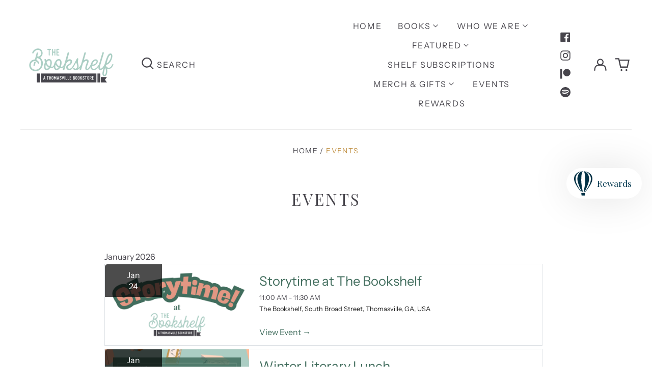

--- FILE ---
content_type: text/html; charset=utf-8
request_url: https://bookshelfthomasville.com/pages/events
body_size: 45717
content:
<!doctype html>
<html class="no-js supports-no-cookies" lang="en">
<head>
  <meta charset="utf-8">
  <meta http-equiv="X-UA-Compatible" content="IE=edge">
  <meta name="viewport" content="width=device-width,initial-scale=1">
  <meta name="theme-color" content="#000000">
  <link rel="canonical" href="https://bookshelfthomasville.com/pages/events">
  
  
<link rel="shortcut icon" href="//bookshelfthomasville.com/cdn/shop/files/SubmarksCircle-Color_CROP_32x32.png?v=1672414447" type="image/png"><title>Events
&ndash;  The Bookshelf</title><meta property="og:site_name" content=" The Bookshelf">
<meta property="og:url" content="https://bookshelfthomasville.com/pages/events">
<meta property="og:title" content="Events">
<meta property="og:type" content="website">
<meta property="og:description" content="Visit The Bookshelf, an indie bookstore in beautiful downtown Thomasville, Georgia."><meta property="og:image" content="http://bookshelfthomasville.com/cdn/shop/files/MainLogo-Color_SMALL_3f45008d-ed63-4feb-8b82-c2636cea417b.png?v=1672506379">
  <meta property="og:image:secure_url" content="https://bookshelfthomasville.com/cdn/shop/files/MainLogo-Color_SMALL_3f45008d-ed63-4feb-8b82-c2636cea417b.png?v=1672506379">
  <meta property="og:image:width" content="1200">
  <meta property="og:image:height" content="628">


<meta name="twitter:card" content="summary_large_image">
<meta name="twitter:title" content="Events">
<meta name="twitter:description" content="Visit The Bookshelf, an indie bookstore in beautiful downtown Thomasville, Georgia.">
<style>
  

  

  
  

  
  

  
  
:root {
    --base-font-size: 100.0%;
    --base-line-height: 1.4;
    
    --color-primary-accent: rgb(171, 205, 195);
    --color-primary-text: rgb(71, 69, 76);
    --color-primary-text-rgb: 71, 69, 76;
    --color-primary-background: rgb(255, 255, 255);
    --color-primary-background-hex: #ffffff;
    --color-primary-meta: rgb(194, 147, 72);
    --color-primary-text--overlay: rgb(255, 255, 255);
    --color-primary-accent--overlay: rgb(0, 0, 0);
    --color-primary-text-placeholder: rgba(71, 69, 76, 0.1);
    --color-primary-background-0: rgba(255, 255, 255, 0);
    --color-primary-border: #ebebeb;

    /*
    Secondary color scheme
    */
    --color-secondary-accent: rgb(171, 205, 195);
    --color-secondary-text: rgb(255, 255, 255);
    --color-secondary-background: rgb(65, 109, 93);
    --color-secondary-background-hex: #416d5d;
    --color-secondary-meta: rgb(171, 205, 195);
    --color-secondary-text--overlay: rgb(65, 109, 93);
    --color-secondary-accent--overlay: rgb(65, 109, 93);
    --color-secondary-text-placeholder: rgba(255, 255, 255, 0.1);
    --color-secondary-background-0: rgba(65, 109, 93, 0);
    --color-secondary-border: #cfcfcf;

    /*
    Tertiary color scheme
    */
    --color-tertiary-accent: rgb(65, 109, 93);
    --color-tertiary-text: rgb(65, 109, 93);
    --color-tertiary-background: rgb(171, 205, 195);
    --color-tertiary-background-hex: #abcdc3;
    --color-tertiary-meta: rgb(171, 205, 195);
    --color-tertiary-text--overlay: rgb(171, 205, 195);
    --color-tertiary-accent--overlay: rgb(171, 205, 195);
    --color-tertiary-text-placeholder: rgba(65, 109, 93, 0.1);
    --color-tertiary-background-0: rgba(171, 205, 195, 0);
    --color-tertiary-border: #ffffff;

    --color-white-text: rgb(255, 255, 255);
    --color-black-text: rgb(0, 0, 0);
    --color-white-accent: rgb(255, 255, 255);
    --color-black-accent: rgb(0, 0, 0);
    --color-white-text--overlay: rgb(71, 69, 76);
    --color-black-text--overlay: rgb(255, 255, 255);


    --heading-font: "Playfair Display", serif;
    --heading-font-weight: 400;
    --heading-font-style: normal;

    --body-font: "Instrument Sans", sans-serif;
    --body-font-weight: 400;
    --body-font-style: normal;
    --body-font-bold-weight: bold;

    --secondary-font: "Instrument Sans", sans-serif;
    --secondary-font-weight: 400;
    --secondary-font-style: normal;

    --heading-letterspacing: 0.1em;
    --heading-capitalize: uppercase;
    --text-overlay-letterspacing: 0.1em;

    --navigation-font: ;
    --navigation-font-weight: ;
    --navigation-font-style: ;

    --navigation-capitalize: none;
    --navigation-letterspacing: 0.0em;

    --section-title-capitalize: none;
    --section-title-letterspacing: 0.0em;
    --section-title-align: center;

    --secondary-title-capitalize: uppercase;
    --secondary-letterspacing: 0.1em;

    --rte-font-size: 1rem;

    /*
    SVG ico select
    */
    --icon-svg-select: url(//bookshelfthomasville.com/cdn/shop/t/3/assets/ico-select.svg?v=165064643547744354671672425077);
    --icon-svg-select-primary: url(//bookshelfthomasville.com/cdn/shop/t/3/assets/ico-select-primary.svg?v=170370245673662675321672425077);
    --icon-svg-select-secondary: url(//bookshelfthomasville.com/cdn/shop/t/3/assets/ico-select-secondary.svg?v=43699402385093155231672425077);
    --icon-svg-select-tertiary: url(//bookshelfthomasville.com/cdn/shop/t/3/assets/ico-select-tertiary.svg?v=29851016434639477731673649286);

    --border-width: 1px;
    --text-width: 1px;

    --button-baseline-adjust: -0.0675rem;

    --header-height: 120px;
    --announcement-bar-height: 44px;
    --header-height-no-search: 120px;
    --payment-button-height: 60px;
  }

  [data-color-scheme="primary"] {
    --color-scheme-text: 71, 69, 76;
    --color-scheme-background: 255, 255, 255;
    --color-scheme-accent: 171, 205, 195;
    --color-scheme-meta: 194, 147, 72;
    --color-scheme-text--overlay: 255, 255, 255;
    --color-scheme-accent--overlay: 0, 0, 0;
    --color-scheme-border: 235, 235, 235;
    --payment-terms-background-color: #ffffff;
  }
  [data-color-scheme="secondary"] {
    --color-scheme-text: 255, 255, 255;
    --color-scheme-background: 65, 109, 93;
    --color-scheme-accent: 171, 205, 195;
    --color-scheme-meta: 171, 205, 195;
    --color-scheme-text--overlay: 65, 109, 93;
    --color-scheme-accent--overlay: 65, 109, 93;
    --color-scheme-border: 207, 207, 207;
    --payment-terms-background-color: #416d5d;
  }
  [data-color-scheme="tertiary"] {
    --color-scheme-text: 65, 109, 93;
    --color-scheme-background: 171, 205, 195;
    --color-scheme-accent: 65, 109, 93;
    --color-scheme-meta: 171, 205, 195;
    --color-scheme-text--overlay: 171, 205, 195;
    --color-scheme-accent--overlay: 171, 205, 195;
    --color-scheme-border: 255, 255, 255;
    --payment-terms-background-color: #abcdc3;
  }

  [data-color-scheme="white"] {
    --color-scheme-text: 255, 255, 255;
    --color-scheme-text--overlay: 0, 0, 0;
  }

  [data-color-scheme="black"] {
    --color-scheme-text: 0, 0, 0;
    --color-scheme-text--overlay: 255, 255, 255;
  }

</style>
<meta property="og:site_name" content=" The Bookshelf">
<meta property="og:url" content="https://bookshelfthomasville.com/pages/events">
<meta property="og:title" content="Events">
<meta property="og:type" content="website">
<meta property="og:description" content="Visit The Bookshelf, an indie bookstore in beautiful downtown Thomasville, Georgia."><meta property="og:image" content="http://bookshelfthomasville.com/cdn/shop/files/MainLogo-Color_SMALL_3f45008d-ed63-4feb-8b82-c2636cea417b.png?v=1672506379">
  <meta property="og:image:secure_url" content="https://bookshelfthomasville.com/cdn/shop/files/MainLogo-Color_SMALL_3f45008d-ed63-4feb-8b82-c2636cea417b.png?v=1672506379">
  <meta property="og:image:width" content="1200">
  <meta property="og:image:height" content="628">


<meta name="twitter:card" content="summary_large_image">
<meta name="twitter:title" content="Events">
<meta name="twitter:description" content="Visit The Bookshelf, an indie bookstore in beautiful downtown Thomasville, Georgia.">

  <style>#MainContent{opacity:0;visibility:hidden}[x-cloak]{display:none!important}html.js [fade-in-sections] #MainContent [data-fade-in]{opacity:0;transform:translateY(50px);transition-duration:1s;transition-duration:.25s;transition-property:transform,opacity;transition-timing-function:cubic-bezier(.4,0,.2,1)}html.js [fade-in-sections] #MainContent [data-fade-in].in-view{opacity:1;transform:translateY(0)}html.js [fade-in-sections] #MainContent .shopify-section.will-mutate [data-fade-in].in-view{transition-duration:.25s}html{-webkit-text-size-adjust:100%;line-height:1.15;-moz-tab-size:4;-o-tab-size:4;tab-size:4}body{font-family:system-ui,-apple-system,Segoe UI,Roboto,Helvetica,Arial,sans-serif,Apple Color Emoji,Segoe UI Emoji;margin:0}hr{color:inherit;height:0}abbr[title]{-webkit-text-decoration:underline dotted;text-decoration:underline dotted}b,strong{font-weight:bolder}code,kbd,pre,samp{font-family:ui-monospace,SFMono-Regular,Consolas,Liberation Mono,Menlo,monospace;font-size:1em}small{font-size:80%}sub,sup{font-size:75%;line-height:0;position:relative;vertical-align:baseline}sub{bottom:-.25em}sup{top:-.5em}table{border-color:inherit;text-indent:0}button,input,optgroup,select,textarea{font-family:inherit;font-size:100%;line-height:1.15;margin:0}button,select{text-transform:none}[type=button],[type=reset],[type=submit],button{-webkit-appearance:button}::-moz-focus-inner{border-style:none;padding:0}:-moz-focusring{outline:1px dotted ButtonText}:-moz-ui-invalid{box-shadow:none}legend{padding:0}progress{vertical-align:baseline}::-webkit-inner-spin-button,::-webkit-outer-spin-button{height:auto}[type=search]{-webkit-appearance:textfield;outline-offset:-2px}::-webkit-search-decoration{-webkit-appearance:none}::-webkit-file-upload-button{-webkit-appearance:button;font:inherit}summary{display:list-item}blockquote,dd,dl,figure,h1,h2,h3,h4,h5,h6,hr,p,pre{margin:0}button{background-color:transparent;background-image:none}fieldset,ol,ul{margin:0;padding:0}ol,ul{list-style:none}html{font-family:ui-sans-serif,system-ui,-apple-system,BlinkMacSystemFont,Segoe UI,Roboto,Helvetica Neue,Arial,Noto Sans,sans-serif,Apple Color Emoji,Segoe UI Emoji,Segoe UI Symbol,Noto Color Emoji;line-height:1.5}body{font-family:inherit;line-height:inherit}*,:after,:before{border:0 solid;box-sizing:border-box}hr{border-top-width:1px}img{border-style:solid}textarea{resize:vertical}input::-moz-placeholder,textarea::-moz-placeholder{color:#9ca3af;opacity:1}input:-ms-input-placeholder,textarea:-ms-input-placeholder{color:#9ca3af;opacity:1}input::placeholder,textarea::placeholder{color:#9ca3af;opacity:1}[role=button],button{cursor:pointer}:-moz-focusring{outline:auto}table{border-collapse:collapse}h1,h2,h3,h4,h5,h6{font-size:inherit;font-weight:inherit}a{color:inherit;text-decoration:inherit}button,input,optgroup,select,textarea{color:inherit;line-height:inherit;padding:0}code,kbd,pre,samp{font-family:ui-monospace,SFMono-Regular,Menlo,Monaco,Consolas,Liberation Mono,Courier New,monospace}audio,canvas,embed,iframe,img,object,svg,video{display:block;vertical-align:middle}img,video{height:auto;max-width:100%}*,:after,:before{--tw-border-opacity:1;border-color:rgba(229,231,235,var(--tw-border-opacity))}.container{width:100%}@media (min-width:40em){.container{max-width:40em}}@media (min-width:48em){.container{max-width:48em}}@media (min-width:64em){.container{max-width:64em}}@media (min-width:80em){.container{max-width:80em}}.fixed{position:fixed}.absolute{position:absolute}.relative{position:relative}.top-0{top:0}.top-1\/2{top:50%}.right-0{right:0}.bottom-0{bottom:0}.bottom-4{bottom:1rem}.bottom-border-width{bottom:var(--border-width)}.left-0{left:0}.z-10{z-index:10}.z-20{z-index:20}.z-50{z-index:50}.z-60{z-index:70}.z-99{z-index:99}.z-100{z-index:100}.-m-1{margin:-.25rem}.mx-auto{margin-left:auto;margin-right:auto}.-mx-4{margin-left:-1rem;margin-right:-1rem}.mt-1{margin-top:.25rem}.mt-4{margin-top:1rem}.-mt-2{margin-top:-.5rem}.mr-1{margin-right:.25rem}.mr-4{margin-right:1rem}.mr-10{margin-right:2.5rem}.mb-4{margin-bottom:1rem}.ml-4{margin-left:1rem}.ml-8{margin-left:2rem}.block{display:block}.inline-block{display:inline-block}.flex{display:flex}.grid{display:grid}.hidden{display:none}.h-5{height:1.25rem}.h-6{height:1.5rem}.h-7{height:1.75rem}.h-32{height:8rem}.h-header-no-search{height:var(--header-height-no-search)}.max-h-screen-header{max-height:calc(100vh - var(--header-height, 0px))}.w-0{width:0}.w-3{width:.75rem}.w-5{width:1.25rem}.w-6{width:1.5rem}.w-7{width:1.75rem}.w-1\/3{width:33.333333%}.w-full{width:100%}.flex-grow-0{flex-grow:0}.flex-grow{flex-grow:1}.origin-center{transform-origin:center}.transform{--tw-translate-x:0;--tw-translate-y:0;--tw-rotate:0;--tw-skew-x:0;--tw-skew-y:0;--tw-scale-x:1;--tw-scale-y:1;transform:translateX(var(--tw-translate-x)) translateY(var(--tw-translate-y)) rotate(var(--tw-rotate)) skewX(var(--tw-skew-x)) skewY(var(--tw-skew-y)) scaleX(var(--tw-scale-x)) scaleY(var(--tw-scale-y))}.translate-x-1\/4{--tw-translate-x:25%}.translate-y-0{--tw-translate-y:0px}.translate-y-1\/4{--tw-translate-y:25%}.translate-y-full{--tw-translate-y:100%}.-translate-y-1\/2{--tw-translate-y:-50%}.-translate-y-1\/4{--tw-translate-y:-25%}.-translate-y-full{--tw-translate-y:-100%}.translate-y-search-results{--tw-translate-y:calc(100% - var(--border-width))}.rotate-180{--tw-rotate:180deg}.grid-flow-row-dense{grid-auto-flow:row dense}.flex-wrap{flex-wrap:wrap}.items-center{align-items:center}.justify-start{justify-content:flex-start}.justify-end{justify-content:flex-end}.justify-center{justify-content:center}.justify-between{justify-content:space-between}.overflow-hidden{overflow:hidden}.overflow-y-auto{overflow-y:auto}.rounded-full{border-radius:9999px}.border{border-width:1px}.border-b-theme-width{border-bottom-width:var(--border-width)}.border-transparent{border-color:transparent}.border-scheme-text{--tw-border-opacity:1;border-color:rgba(var(--color-scheme-text),var(--tw-border-opacity))}.border-scheme-border{--tw-border-opacity:1;border-color:rgba(var(--color-scheme-border),var(--tw-border-opacity))}.bg-scheme-text{--tw-bg-opacity:1;background-color:rgba(var(--color-scheme-text),var(--tw-bg-opacity))}.bg-scheme-background{--tw-bg-opacity:1;background-color:rgba(var(--color-scheme-background),var(--tw-bg-opacity))}.bg-gradient-to-b{background-image:linear-gradient(to bottom,var(--tw-gradient-stops))}.from-black{--tw-gradient-from:#000;--tw-gradient-stops:var(--tw-gradient-from),var(--tw-gradient-to,transparent)}.from-white{--tw-gradient-from:#fff;--tw-gradient-stops:var(--tw-gradient-from),var(--tw-gradient-to,hsla(0,0%,100%,0))}.to-transparent{--tw-gradient-to:transparent}.fill-current{fill:currentColor}.p-1{padding:.25rem}.px-4{padding-left:1rem;padding-right:1rem}.py-1{padding-bottom:.25rem;padding-top:.25rem}.py-2{padding-bottom:.5rem;padding-top:.5rem}.py-4{padding-bottom:1rem;padding-top:1rem}.pt-2{padding-top:.5rem}.pr-1{padding-right:.25rem}.pb-4{padding-bottom:1rem}.pl-9{padding-left:2.25rem}.text-left{text-align:left}.text-center{text-align:center}.text-right{text-align:right}.align-middle{vertical-align:middle}.text-xs{font-size:.64rem}.text-sm,.text-xs{line-height:var(--base-line-height)}.text-sm{font-size:.875rem}.text-base{font-size:1rem}.text-base,.text-xl{line-height:var(--base-line-height)}.text-xl{font-size:1.563rem}.font-bold{font-weight:700}.italic{font-style:italic}.oldstyle-nums{--tw-ordinal:var(--tw-empty,/*!*/ /*!*/);--tw-slashed-zero:var(--tw-empty,/*!*/ /*!*/);--tw-numeric-figure:var(--tw-empty,/*!*/ /*!*/);--tw-numeric-spacing:var(--tw-empty,/*!*/ /*!*/);--tw-numeric-fraction:var(--tw-empty,/*!*/ /*!*/);--tw-numeric-figure:oldstyle-nums;font-variant-numeric:var(--tw-ordinal) var(--tw-slashed-zero) var(--tw-numeric-figure) var(--tw-numeric-spacing) var(--tw-numeric-fraction)}.leading-zero{line-height:0}.text-scheme-text{--tw-text-opacity:1;color:rgba(var(--color-scheme-text),var(--tw-text-opacity))}.text-scheme-text-overlay{--tw-text-opacity:1;color:rgba(var(--color-scheme-text--overlay),var(--tw-text-opacity))}.hover\:text-scheme-accent:hover{--tw-text-opacity:1;color:rgba(var(--color-scheme-accent),var(--tw-text-opacity))}.placeholder-current::-moz-placeholder{color:currentColor}.placeholder-current:-ms-input-placeholder{color:currentColor}.placeholder-current::placeholder{color:currentColor}.opacity-0{opacity:0}.opacity-100{opacity:1}*,:after,:before{--tw-shadow:0 0 #0000;--tw-ring-inset:var(--tw-empty,/*!*/ /*!*/);--tw-ring-offset-width:0px;--tw-ring-offset-color:#fff;--tw-ring-color:rgba(59,130,246,0.5);--tw-ring-offset-shadow:0 0 #0000;--tw-ring-shadow:0 0 #0000}.transition{transition-duration:.15s;transition-property:background-color,border-color,color,fill,stroke,opacity,box-shadow,transform,filter,-webkit-backdrop-filter;transition-property:background-color,border-color,color,fill,stroke,opacity,box-shadow,transform,filter,backdrop-filter;transition-property:background-color,border-color,color,fill,stroke,opacity,box-shadow,transform,filter,backdrop-filter,-webkit-backdrop-filter;transition-timing-function:cubic-bezier(.4,0,.2,1)}.transition-opacity{transition-duration:.15s;transition-property:opacity;transition-timing-function:cubic-bezier(.4,0,.2,1)}.transition-transform{transition-duration:.15s;transition-property:transform;transition-timing-function:cubic-bezier(.4,0,.2,1)}.duration-200{transition-duration:.2s}html{scroll-padding-top:2.5rem}body{display:flex;flex-direction:column;min-height:100vh}body,html{background-color:var(--color-primary-background);color:var(--color-primary-text)}html{font-size:var(--base-font-size);line-height:var(--base-line-height)}.font-heading{font-family:var(--heading-font);font-style:var(--heading-font-style);font-weight:var(--heading-font-weight);letter-spacing:var(--heading-letterspacing);text-transform:var(--heading-capitalize)}.font-body{font-family:var(--body-font);font-style:var(--body-font-style);font-weight:var(--body-font-weight);text-transform:var(--body-font-style)}.font-secondary{font-family:var(--secondary-font);font-style:var(--secondary-font-style);font-weight:var(--secondary-font-weight);letter-spacing:var(--secondary-letterspacing);text-transform:var(--secondary-title-capitalize)}.responsive-image-wrapper:before{content:"";display:block}.responsive-image{opacity:0}.responsive-image.lazyloaded{opacity:1}.responsive-image-placeholder{opacity:.05}.responsive-image.lazyloaded+.responsive-image-placeholder{opacity:0}[data-color-scheme=primary] .responsive-image-placeholder{background-color:var(--color-primary-text)}[data-color-scheme=secondary] .responsive-image-placeholder{background-color:var(--color-secondary-text)}[data-color-scheme=tertiary] .responsive-image-placeholder{background-color:var(--color-tertiary-text)}.no-js .responsive-image-placeholder{display:none}.visually-hidden{clip:rect(0 0 0 0);border:0;height:1px;margin:-1px;overflow:hidden;padding:0;position:absolute!important;width:1px}svg{height:100%;width:100%}.no-js:not(html),[hidden],[x-cloak]{display:none}.no-js .no-js:not(html){display:block}.no-js .no-js:not(html).flex{display:flex}.supports-no-cookies:not(html),[hidden],html.no-js .js-enabled{display:none}.supports-no-cookies .supports-no-cookies:not(html){display:block}.skip-link{background-color:var(--color-primary-text);color:var(--color-primary-background);left:0;opacity:0;padding:1rem;pointer-events:none;position:absolute;top:0;z-index:50}.skip-link:focus{opacity:1;pointer-events:auto}.btn-solid-primary-text,.payment-buttons-primary-text .shopify-payment-button .shopify-payment-button__button--unbranded,.payment-buttons-primary-text .shopify-payment-button .shopify-payment-button__button:not(.shopify-payment-button__button--branded){background:var(--color-primary-text);color:var(--color-primary-text--overlay)}.btn-solid-primary-text:focus,.btn-solid-primary-text:hover,.payment-buttons-primary-text .shopify-payment-button .shopify-payment-button__button--unbranded:focus,.payment-buttons-primary-text .shopify-payment-button .shopify-payment-button__button--unbranded:hover,.payment-buttons-primary-text .shopify-payment-button .shopify-payment-button__button:not(.shopify-payment-button__button--branded):focus,.payment-buttons-primary-text .shopify-payment-button .shopify-payment-button__button:not(.shopify-payment-button__button--branded):hover{background:var(--color-primary-accent);border-color:var(--color-primary-accent);color:var(--color-primary-accent--overlay)}.btn-outline-primary-text{border-color:var(--color-primary-text);color:var(--color-primary-text)}.btn-outline-primary-text:focus,.btn-outline-primary-text:hover{border-color:var(--color-primary-accent);color:var(--color-primary-accent)}.btn-primary-accent-full,.btn-solid-primary-accent,.payment-buttons-primary-accent .shopify-payment-button .shopify-payment-button__button:not(.shopify-payment-button__button--branded),.payment-buttons-primary-accent .shopify-payment-button__button:not(.shopify-payment-button__button--branded) .shopify-payment-button__button--unbranded{background:var(--color-primary-accent);border-color:var(--color-primary-accent);color:var(--color-primary-accent--overlay)}.btn-primary-accent-full:focus,.btn-primary-accent-full:hover,.btn-solid-primary-accent:focus,.btn-solid-primary-accent:hover,.payment-buttons-primary-accent .shopify-payment-button .shopify-payment-button__button:not(.shopify-payment-button__button--branded):focus,.payment-buttons-primary-accent .shopify-payment-button .shopify-payment-button__button:not(.shopify-payment-button__button--branded):hover,.payment-buttons-primary-accent .shopify-payment-button__button:not(.shopify-payment-button__button--branded) .shopify-payment-button__button--unbranded:focus,.payment-buttons-primary-accent .shopify-payment-button__button:not(.shopify-payment-button__button--branded) .shopify-payment-button__button--unbranded:hover{background:var(--color-primary-text);border-color:var(--color-primary-text);color:var(--color-primary-text--overlay)}.btn-outline-primary-accent{border-color:var(--color-primary-accent);color:var(--color-primary-accent)}.btn-outline-primary-accent:focus,.btn-outline-primary-accent:hover{border-color:var(--color-primary-text);color:var(--color-primary-text)}.btn-solid-secondary-text,.payment-buttons-secondary-text .shopify-payment-button .shopify-payment-button__button--unbranded,.payment-buttons-secondary-text .shopify-payment-button .shopify-payment-button__button:not(.shopify-payment-button__button--branded){background:var(--color-secondary-text);color:var(--color-secondary-text--overlay)}.btn-solid-secondary-text:focus,.btn-solid-secondary-text:hover,.payment-buttons-secondary-text .shopify-payment-button .shopify-payment-button__button--unbranded:focus,.payment-buttons-secondary-text .shopify-payment-button .shopify-payment-button__button--unbranded:hover,.payment-buttons-secondary-text .shopify-payment-button .shopify-payment-button__button:not(.shopify-payment-button__button--branded):focus,.payment-buttons-secondary-text .shopify-payment-button .shopify-payment-button__button:not(.shopify-payment-button__button--branded):hover{background:var(--color-secondary-accent);border-color:var(--color-secondary-accent);color:var(--color-secondary-accent--overlay)}.btn-outline-secondary-text{border-color:var(--color-secondary-text);color:var(--color-secondary-text)}.btn-outline-secondary-text:focus,.btn-outline-secondary-text:hover{border-color:var(--color-secondary-accent);color:var(--color-secondary-accent)}.btn-secondary-accent-full,.btn-solid-secondary-accent,.payment-buttons-secondary-accent .shopify-payment-button .shopify-payment-button__button:not(.shopify-payment-button__button--branded),.payment-buttons-secondary-accent .shopify-payment-button__button:not(.shopify-payment-button__button--branded) .shopify-payment-button__button--unbranded{background:var(--color-secondary-accent);border-color:var(--color-secondary-accent);color:var(--color-secondary-accent--overlay)}.btn-secondary-accent-full:focus,.btn-secondary-accent-full:hover,.btn-solid-secondary-accent:focus,.btn-solid-secondary-accent:hover,.payment-buttons-secondary-accent .shopify-payment-button .shopify-payment-button__button:not(.shopify-payment-button__button--branded):focus,.payment-buttons-secondary-accent .shopify-payment-button .shopify-payment-button__button:not(.shopify-payment-button__button--branded):hover,.payment-buttons-secondary-accent .shopify-payment-button__button:not(.shopify-payment-button__button--branded) .shopify-payment-button__button--unbranded:focus,.payment-buttons-secondary-accent .shopify-payment-button__button:not(.shopify-payment-button__button--branded) .shopify-payment-button__button--unbranded:hover{background:var(--color-secondary-text);border-color:var(--color-secondary-text);color:var(--color-secondary-text--overlay)}.btn-outline-secondary-accent{border-color:var(--color-secondary-accent);color:var(--color-secondary-accent)}.btn-outline-secondary-accent:focus,.btn-outline-secondary-accent:hover{border-color:var(--color-secondary-text);color:var(--color-secondary-text)}.btn-solid-tertiary-text,.payment-buttons-tertiary-text .shopify-payment-button .shopify-payment-button__button--unbranded,.payment-buttons-tertiary-text .shopify-payment-button .shopify-payment-button__button:not(.shopify-payment-button__button--branded){background:var(--color-tertiary-text);color:var(--color-tertiary-text--overlay)}.btn-solid-tertiary-text:focus,.btn-solid-tertiary-text:hover,.payment-buttons-tertiary-text .shopify-payment-button .shopify-payment-button__button--unbranded:focus,.payment-buttons-tertiary-text .shopify-payment-button .shopify-payment-button__button--unbranded:hover,.payment-buttons-tertiary-text .shopify-payment-button .shopify-payment-button__button:not(.shopify-payment-button__button--branded):focus,.payment-buttons-tertiary-text .shopify-payment-button .shopify-payment-button__button:not(.shopify-payment-button__button--branded):hover{background:var(--color-tertiary-accent);border-color:var(--color-tertiary-accent);color:var(--color-tertiary-accent--overlay)}.btn-outline-tertiary-text{border-color:var(--color-tertiary-text);color:var(--color-tertiary-text)}.btn-outline-tertiary-text:focus,.btn-outline-tertiary-text:hover{border-color:var(--color-tertiary-accent);color:var(--color-tertiary-accent)}.btn-solid-tertiary-accent,.btn-tertiary-accent-full,.payment-buttons-tertiary-accent .shopify-payment-button .shopify-payment-button__button:not(.shopify-payment-button__button--branded),.payment-buttons-tertiary-accent .shopify-payment-button__button:not(.shopify-payment-button__button--branded) .shopify-payment-button__button--unbranded{background:var(--color-tertiary-accent);border-color:var(--color-tertiary-accent);color:var(--color-tertiary-accent--overlay)}.btn-solid-tertiary-accent:focus,.btn-solid-tertiary-accent:hover,.btn-tertiary-accent-full:focus,.btn-tertiary-accent-full:hover,.payment-buttons-tertiary-accent .shopify-payment-button .shopify-payment-button__button:not(.shopify-payment-button__button--branded):focus,.payment-buttons-tertiary-accent .shopify-payment-button .shopify-payment-button__button:not(.shopify-payment-button__button--branded):hover,.payment-buttons-tertiary-accent .shopify-payment-button__button:not(.shopify-payment-button__button--branded) .shopify-payment-button__button--unbranded:focus,.payment-buttons-tertiary-accent .shopify-payment-button__button:not(.shopify-payment-button__button--branded) .shopify-payment-button__button--unbranded:hover{background:var(--color-tertiary-text);border-color:var(--color-tertiary-text);color:var(--color-tertiary-text--overlay)}.btn-outline-tertiary-accent{border-color:var(--color-tertiary-accent);color:var(--color-tertiary-accent)}.btn-outline-tertiary-accent:focus,.btn-outline-tertiary-accent:hover{border-color:var(--color-tertiary-text);color:var(--color-tertiary-text)}.btn-solid-white-accent,.btn-solid-white-text{background:var(--color-white-text);border-color:var(--color-white-text);color:var(--color-white-text--overlay)}.btn-solid-white-accent:focus,.btn-solid-white-accent:hover,.btn-solid-white-text:focus,.btn-solid-white-text:hover{background:var(--color-primary-accent);border-color:var(--color-primary-accent);color:var(--color-primary-accent--overlay)}.btn-solid-black-accent,.btn-solid-black-text{background:var(--color-black-text);border-color:var(--color-black-text);color:var(--color-black-text--overlay)}.btn-solid-black-accent:focus,.btn-solid-black-accent:hover,.btn-solid-black-text:focus,.btn-solid-black-text:hover{background:var(--color-primary-accent);border-color:var(--color-primary-accent);color:var(--color-primary-accent--overlay)}.button span,.button svg,button span,button svg{pointer-events:none}input{background-color:var(--color-primary-background)}select{-webkit-appearance:none;-moz-appearance:none;appearance:none;background-color:transparent;background-image:var(--icon-svg-select);background-position:100%;background-repeat:no-repeat;background-size:1rem 1rem;border-color:var(--color-primary-border);border-width:0;border-bottom-width:var(--text-width);display:block;padding-bottom:.75rem;padding-top:.75rem;width:100%}.section-y-padding{padding-bottom:2rem;padding-top:2rem}@media (min-width:64em){.section-y-padding{padding-bottom:4rem;padding-top:4rem}}.section-x-padding{padding-left:1.25rem;padding-right:1.25rem}@media (min-width:64em){.section-x-padding{padding-left:2.5rem;padding-right:2.5rem}}.background-video-wrapper--full-screen{padding-bottom:calc(100vh - var(--header-height, 0px))}@media(min-width:1024px){.lg\:background-video-wrapper--full-screen{padding-bottom:calc(100vh - var(--header-height, 0px))}}.background-video-wrapper--full-screen.hero-video{padding-bottom:calc(100vh - var(--announcement-bar-height, 0px))}@media(min-width:1024px){.lg\:background-video-wrapper--full-screen.hero-video{padding-bottom:calc(100vh - var(--announcement-bar-height, 0px))}}#MainContent .shopify-section:first-of-type .section-with-no-padding .h-screen-header,#MainContent .shopify-section:first-of-type .section-with-no-top-padding .h-screen-header{height:calc(100vh - var(--header-height, 0px))}@media(max-width:1023px){#MainContent .shopify-section:first-of-type .section-with-no-padding .background-video-wrapper--full-screen,#MainContent .shopify-section:first-of-type .section-with-no-top-padding .background-video-wrapper--full-screen{padding-bottom:calc(100vh - var(--header-height, 0px))}}@media(min-width:1024px){#MainContent .shopify-section:first-of-type .section-with-no-padding .lg\:background-video-wrapper--full-screen,#MainContent .shopify-section:first-of-type .section-with-no-top-padding .lg\:background-video-wrapper--full-screen{padding-bottom:calc(100vh - var(--header-height, 0px))}}#MainContent .shopify-section:last-of-type .section-with-no-bottom-padding,#MainContent .shopify-section:last-of-type .section-with-no-padding{margin-bottom:calc(var(--border-width)*-1)}@media(max-width:1023px){#MainContent .shopify-section:first-of-type .section-with-no-padding-mobile{margin-top:calc(var(--border-width)*-1)}}@media (min-width:40em){.sm\:oldstyle-nums{--tw-ordinal:var(--tw-empty,/*!*/ /*!*/);--tw-slashed-zero:var(--tw-empty,/*!*/ /*!*/);--tw-numeric-figure:var(--tw-empty,/*!*/ /*!*/);--tw-numeric-spacing:var(--tw-empty,/*!*/ /*!*/);--tw-numeric-fraction:var(--tw-empty,/*!*/ /*!*/);--tw-numeric-figure:oldstyle-nums;font-variant-numeric:var(--tw-ordinal) var(--tw-slashed-zero) var(--tw-numeric-figure) var(--tw-numeric-spacing) var(--tw-numeric-fraction)}}@media (min-width:48em){.md\:oldstyle-nums{--tw-ordinal:var(--tw-empty,/*!*/ /*!*/);--tw-slashed-zero:var(--tw-empty,/*!*/ /*!*/);--tw-numeric-figure:var(--tw-empty,/*!*/ /*!*/);--tw-numeric-spacing:var(--tw-empty,/*!*/ /*!*/);--tw-numeric-fraction:var(--tw-empty,/*!*/ /*!*/);--tw-numeric-figure:oldstyle-nums;font-variant-numeric:var(--tw-ordinal) var(--tw-slashed-zero) var(--tw-numeric-figure) var(--tw-numeric-spacing) var(--tw-numeric-fraction)}}@media (min-width:64em){.lg\:col-span-2{grid-column:span 2/span 2}.lg\:col-end-11{grid-column-end:11}.lg\:col-end-13{grid-column-end:13}.lg\:mr-2{margin-right:.5rem}.lg\:mr-8{margin-right:2rem}.lg\:block{display:block}.lg\:inline-block{display:inline-block}.lg\:hidden{display:none}.lg\:w-auto{width:auto}.lg\:w-2\/3{width:66.666667%}.lg\:w-3\/4{width:75%}.lg\:flex-grow-0{flex-grow:0}.lg\:flex-grow{flex-grow:1}.lg\:grid-cols-12{grid-template-columns:repeat(12,minmax(0,1fr))}.lg\:gap-10{gap:2.5rem}.lg\:py-4{padding-bottom:1rem;padding-top:1rem}.lg\:py-8{padding-top:2rem}.lg\:pb-8,.lg\:py-8{padding-bottom:2rem}.lg\:text-3xl{font-size:2.441rem;line-height:calc(var(--base-line-height)*.9)}.lg\:oldstyle-nums{--tw-ordinal:var(--tw-empty,/*!*/ /*!*/);--tw-slashed-zero:var(--tw-empty,/*!*/ /*!*/);--tw-numeric-figure:var(--tw-empty,/*!*/ /*!*/);--tw-numeric-spacing:var(--tw-empty,/*!*/ /*!*/);--tw-numeric-fraction:var(--tw-empty,/*!*/ /*!*/);--tw-numeric-figure:oldstyle-nums;font-variant-numeric:var(--tw-ordinal) var(--tw-slashed-zero) var(--tw-numeric-figure) var(--tw-numeric-spacing) var(--tw-numeric-fraction)}}@media (min-width:80em){.xl\:oldstyle-nums{--tw-ordinal:var(--tw-empty,/*!*/ /*!*/);--tw-slashed-zero:var(--tw-empty,/*!*/ /*!*/);--tw-numeric-figure:var(--tw-empty,/*!*/ /*!*/);--tw-numeric-spacing:var(--tw-empty,/*!*/ /*!*/);--tw-numeric-fraction:var(--tw-empty,/*!*/ /*!*/);--tw-numeric-figure:oldstyle-nums;font-variant-numeric:var(--tw-ordinal) var(--tw-slashed-zero) var(--tw-numeric-figure) var(--tw-numeric-spacing) var(--tw-numeric-fraction)}}
</style>
  
<script>
function onLoadStylesheet() {
          var url = "//bookshelfthomasville.com/cdn/shop/t/3/assets/theme.min.css?v=30010560259443614381672425077";
          var link = document.querySelector('link[href="' + url + '"]');
          link.loaded = true;
          link.dispatchEvent(new CustomEvent('stylesLoaded'));
        }
        window.theme_stylesheet = '//bookshelfthomasville.com/cdn/shop/t/3/assets/theme.min.css?v=30010560259443614381672425077';
</script>
<link rel="stylesheet" href="//bookshelfthomasville.com/cdn/shop/t/3/assets/theme.min.css?v=30010560259443614381672425077" media="print" onload="this.media='all';onLoadStylesheet();">
<noscript><link rel="stylesheet" href="//bookshelfthomasville.com/cdn/shop/t/3/assets/theme.min.css?v=30010560259443614381672425077"></noscript>

  

  


  <script type="text/javascript">
    document.documentElement.className = document.documentElement.className.replace('no-js', 'js');

    window.theme = {
      strings: {
        addToCart: "Add to Cart",
        soldOut: "Sold Out",
        unavailable: "Unavailable",
        onlineEvent: "Online event",
        addressNoResults: "No results for that address",
        addressQueryLimit: "You have exceeded the Google API usage limit. Consider upgrading to a \u003ca href=\"https:\/\/developers.google.com\/maps\/premium\/usage-limits\"\u003ePremium Plan\u003c\/a\u003e.",
        addressError: "Error looking up that address",
        authError: "There was a problem authenticating your Google Maps account.",
      },
      moneyFormat: "${{amount}}",
      locale: "en",
    };

    
  </script>

  <style>
    @font-face {
  font-family: "Playfair Display";
  font-weight: 400;
  font-style: normal;
  font-display: swap;
  src: url("//bookshelfthomasville.com/cdn/fonts/playfair_display/playfairdisplay_n4.9980f3e16959dc89137cc1369bfc3ae98af1deb9.woff2") format("woff2"),
       url("//bookshelfthomasville.com/cdn/fonts/playfair_display/playfairdisplay_n4.c562b7c8e5637886a811d2a017f9e023166064ee.woff") format("woff");
}

    @font-face {
  font-family: "Instrument Sans";
  font-weight: 400;
  font-style: normal;
  font-display: swap;
  src: url("//bookshelfthomasville.com/cdn/fonts/instrument_sans/instrumentsans_n4.db86542ae5e1596dbdb28c279ae6c2086c4c5bfa.woff2") format("woff2"),
       url("//bookshelfthomasville.com/cdn/fonts/instrument_sans/instrumentsans_n4.510f1b081e58d08c30978f465518799851ef6d8b.woff") format("woff");
}

    @font-face {
  font-family: "Instrument Sans";
  font-weight: 400;
  font-style: normal;
  font-display: swap;
  src: url("//bookshelfthomasville.com/cdn/fonts/instrument_sans/instrumentsans_n4.db86542ae5e1596dbdb28c279ae6c2086c4c5bfa.woff2") format("woff2"),
       url("//bookshelfthomasville.com/cdn/fonts/instrument_sans/instrumentsans_n4.510f1b081e58d08c30978f465518799851ef6d8b.woff") format("woff");
}

    @font-face {
  font-family: "Instrument Sans";
  font-weight: 700;
  font-style: normal;
  font-display: swap;
  src: url("//bookshelfthomasville.com/cdn/fonts/instrument_sans/instrumentsans_n7.e4ad9032e203f9a0977786c356573ced65a7419a.woff2") format("woff2"),
       url("//bookshelfthomasville.com/cdn/fonts/instrument_sans/instrumentsans_n7.b9e40f166fb7639074ba34738101a9d2990bb41a.woff") format("woff");
}

    @font-face {
  font-family: "Instrument Sans";
  font-weight: 700;
  font-style: normal;
  font-display: swap;
  src: url("//bookshelfthomasville.com/cdn/fonts/instrument_sans/instrumentsans_n7.e4ad9032e203f9a0977786c356573ced65a7419a.woff2") format("woff2"),
       url("//bookshelfthomasville.com/cdn/fonts/instrument_sans/instrumentsans_n7.b9e40f166fb7639074ba34738101a9d2990bb41a.woff") format("woff");
}

    @font-face {
  font-family: "Instrument Sans";
  font-weight: 400;
  font-style: italic;
  font-display: swap;
  src: url("//bookshelfthomasville.com/cdn/fonts/instrument_sans/instrumentsans_i4.028d3c3cd8d085648c808ceb20cd2fd1eb3560e5.woff2") format("woff2"),
       url("//bookshelfthomasville.com/cdn/fonts/instrument_sans/instrumentsans_i4.7e90d82df8dee29a99237cd19cc529d2206706a2.woff") format("woff");
}

    @font-face {
  font-family: "Instrument Sans";
  font-weight: 700;
  font-style: italic;
  font-display: swap;
  src: url("//bookshelfthomasville.com/cdn/fonts/instrument_sans/instrumentsans_i7.d6063bb5d8f9cbf96eace9e8801697c54f363c6a.woff2") format("woff2"),
       url("//bookshelfthomasville.com/cdn/fonts/instrument_sans/instrumentsans_i7.ce33afe63f8198a3ac4261b826b560103542cd36.woff") format("woff");
}

  </style>
  <script>
    function defineGlobalOnce(name, value) {
      if (!window[name]) {
        window[name] = value;
      }
    }
  </script>
  

  

  <script>window.performance && window.performance.mark && window.performance.mark('shopify.content_for_header.start');</script><meta name="facebook-domain-verification" content="suerg4pt5q33ux87s3c1xkr1xaiqmr">
<meta name="google-site-verification" content="yFjZ46fbjfp7DmRYQh7Z2twXJ0wOuvzDRI9xWnQFXyM">
<meta id="shopify-digital-wallet" name="shopify-digital-wallet" content="/69532352829/digital_wallets/dialog">
<meta name="shopify-checkout-api-token" content="586d64a0565604c09f1365fe0b163a4b">
<meta id="in-context-paypal-metadata" data-shop-id="69532352829" data-venmo-supported="false" data-environment="production" data-locale="en_US" data-paypal-v4="true" data-currency="USD">
<script async="async" src="/checkouts/internal/preloads.js?locale=en-US"></script>
<link rel="preconnect" href="https://shop.app" crossorigin="anonymous">
<script async="async" src="https://shop.app/checkouts/internal/preloads.js?locale=en-US&shop_id=69532352829" crossorigin="anonymous"></script>
<script id="apple-pay-shop-capabilities" type="application/json">{"shopId":69532352829,"countryCode":"US","currencyCode":"USD","merchantCapabilities":["supports3DS"],"merchantId":"gid:\/\/shopify\/Shop\/69532352829","merchantName":" The Bookshelf","requiredBillingContactFields":["postalAddress","email","phone"],"requiredShippingContactFields":["postalAddress","email","phone"],"shippingType":"shipping","supportedNetworks":["visa","masterCard","amex","discover","elo","jcb"],"total":{"type":"pending","label":" The Bookshelf","amount":"1.00"},"shopifyPaymentsEnabled":true,"supportsSubscriptions":true}</script>
<script id="shopify-features" type="application/json">{"accessToken":"586d64a0565604c09f1365fe0b163a4b","betas":["rich-media-storefront-analytics"],"domain":"bookshelfthomasville.com","predictiveSearch":true,"shopId":69532352829,"locale":"en"}</script>
<script>var Shopify = Shopify || {};
Shopify.shop = "the-bookshelf-2023.myshopify.com";
Shopify.locale = "en";
Shopify.currency = {"active":"USD","rate":"1.0"};
Shopify.country = "US";
Shopify.theme = {"name":"The Bookshelf (working)","id":140639568189,"schema_name":"Label","schema_version":"3.4.2","theme_store_id":773,"role":"main"};
Shopify.theme.handle = "null";
Shopify.theme.style = {"id":null,"handle":null};
Shopify.cdnHost = "bookshelfthomasville.com/cdn";
Shopify.routes = Shopify.routes || {};
Shopify.routes.root = "/";</script>
<script type="module">!function(o){(o.Shopify=o.Shopify||{}).modules=!0}(window);</script>
<script>!function(o){function n(){var o=[];function n(){o.push(Array.prototype.slice.apply(arguments))}return n.q=o,n}var t=o.Shopify=o.Shopify||{};t.loadFeatures=n(),t.autoloadFeatures=n()}(window);</script>
<script>
  window.ShopifyPay = window.ShopifyPay || {};
  window.ShopifyPay.apiHost = "shop.app\/pay";
  window.ShopifyPay.redirectState = null;
</script>
<script id="shop-js-analytics" type="application/json">{"pageType":"page"}</script>
<script defer="defer" async type="module" src="//bookshelfthomasville.com/cdn/shopifycloud/shop-js/modules/v2/client.init-shop-cart-sync_BT-GjEfc.en.esm.js"></script>
<script defer="defer" async type="module" src="//bookshelfthomasville.com/cdn/shopifycloud/shop-js/modules/v2/chunk.common_D58fp_Oc.esm.js"></script>
<script defer="defer" async type="module" src="//bookshelfthomasville.com/cdn/shopifycloud/shop-js/modules/v2/chunk.modal_xMitdFEc.esm.js"></script>
<script type="module">
  await import("//bookshelfthomasville.com/cdn/shopifycloud/shop-js/modules/v2/client.init-shop-cart-sync_BT-GjEfc.en.esm.js");
await import("//bookshelfthomasville.com/cdn/shopifycloud/shop-js/modules/v2/chunk.common_D58fp_Oc.esm.js");
await import("//bookshelfthomasville.com/cdn/shopifycloud/shop-js/modules/v2/chunk.modal_xMitdFEc.esm.js");

  window.Shopify.SignInWithShop?.initShopCartSync?.({"fedCMEnabled":true,"windoidEnabled":true});

</script>
<script>
  window.Shopify = window.Shopify || {};
  if (!window.Shopify.featureAssets) window.Shopify.featureAssets = {};
  window.Shopify.featureAssets['shop-js'] = {"shop-cart-sync":["modules/v2/client.shop-cart-sync_DZOKe7Ll.en.esm.js","modules/v2/chunk.common_D58fp_Oc.esm.js","modules/v2/chunk.modal_xMitdFEc.esm.js"],"init-fed-cm":["modules/v2/client.init-fed-cm_B6oLuCjv.en.esm.js","modules/v2/chunk.common_D58fp_Oc.esm.js","modules/v2/chunk.modal_xMitdFEc.esm.js"],"shop-cash-offers":["modules/v2/client.shop-cash-offers_D2sdYoxE.en.esm.js","modules/v2/chunk.common_D58fp_Oc.esm.js","modules/v2/chunk.modal_xMitdFEc.esm.js"],"shop-login-button":["modules/v2/client.shop-login-button_QeVjl5Y3.en.esm.js","modules/v2/chunk.common_D58fp_Oc.esm.js","modules/v2/chunk.modal_xMitdFEc.esm.js"],"pay-button":["modules/v2/client.pay-button_DXTOsIq6.en.esm.js","modules/v2/chunk.common_D58fp_Oc.esm.js","modules/v2/chunk.modal_xMitdFEc.esm.js"],"shop-button":["modules/v2/client.shop-button_DQZHx9pm.en.esm.js","modules/v2/chunk.common_D58fp_Oc.esm.js","modules/v2/chunk.modal_xMitdFEc.esm.js"],"avatar":["modules/v2/client.avatar_BTnouDA3.en.esm.js"],"init-windoid":["modules/v2/client.init-windoid_CR1B-cfM.en.esm.js","modules/v2/chunk.common_D58fp_Oc.esm.js","modules/v2/chunk.modal_xMitdFEc.esm.js"],"init-shop-for-new-customer-accounts":["modules/v2/client.init-shop-for-new-customer-accounts_C_vY_xzh.en.esm.js","modules/v2/client.shop-login-button_QeVjl5Y3.en.esm.js","modules/v2/chunk.common_D58fp_Oc.esm.js","modules/v2/chunk.modal_xMitdFEc.esm.js"],"init-shop-email-lookup-coordinator":["modules/v2/client.init-shop-email-lookup-coordinator_BI7n9ZSv.en.esm.js","modules/v2/chunk.common_D58fp_Oc.esm.js","modules/v2/chunk.modal_xMitdFEc.esm.js"],"init-shop-cart-sync":["modules/v2/client.init-shop-cart-sync_BT-GjEfc.en.esm.js","modules/v2/chunk.common_D58fp_Oc.esm.js","modules/v2/chunk.modal_xMitdFEc.esm.js"],"shop-toast-manager":["modules/v2/client.shop-toast-manager_DiYdP3xc.en.esm.js","modules/v2/chunk.common_D58fp_Oc.esm.js","modules/v2/chunk.modal_xMitdFEc.esm.js"],"init-customer-accounts":["modules/v2/client.init-customer-accounts_D9ZNqS-Q.en.esm.js","modules/v2/client.shop-login-button_QeVjl5Y3.en.esm.js","modules/v2/chunk.common_D58fp_Oc.esm.js","modules/v2/chunk.modal_xMitdFEc.esm.js"],"init-customer-accounts-sign-up":["modules/v2/client.init-customer-accounts-sign-up_iGw4briv.en.esm.js","modules/v2/client.shop-login-button_QeVjl5Y3.en.esm.js","modules/v2/chunk.common_D58fp_Oc.esm.js","modules/v2/chunk.modal_xMitdFEc.esm.js"],"shop-follow-button":["modules/v2/client.shop-follow-button_CqMgW2wH.en.esm.js","modules/v2/chunk.common_D58fp_Oc.esm.js","modules/v2/chunk.modal_xMitdFEc.esm.js"],"checkout-modal":["modules/v2/client.checkout-modal_xHeaAweL.en.esm.js","modules/v2/chunk.common_D58fp_Oc.esm.js","modules/v2/chunk.modal_xMitdFEc.esm.js"],"shop-login":["modules/v2/client.shop-login_D91U-Q7h.en.esm.js","modules/v2/chunk.common_D58fp_Oc.esm.js","modules/v2/chunk.modal_xMitdFEc.esm.js"],"lead-capture":["modules/v2/client.lead-capture_BJmE1dJe.en.esm.js","modules/v2/chunk.common_D58fp_Oc.esm.js","modules/v2/chunk.modal_xMitdFEc.esm.js"],"payment-terms":["modules/v2/client.payment-terms_Ci9AEqFq.en.esm.js","modules/v2/chunk.common_D58fp_Oc.esm.js","modules/v2/chunk.modal_xMitdFEc.esm.js"]};
</script>
<script>(function() {
  var isLoaded = false;
  function asyncLoad() {
    if (isLoaded) return;
    isLoaded = true;
    var urls = ["\/\/swymv3free-01.azureedge.net\/code\/swym-shopify.js?shop=the-bookshelf-2023.myshopify.com","https:\/\/str.rise-ai.com\/?shop=the-bookshelf-2023.myshopify.com","https:\/\/strn.rise-ai.com\/?shop=the-bookshelf-2023.myshopify.com","https:\/\/chimpstatic.com\/mcjs-connected\/js\/users\/c9dead0c923e592871bbffd83\/79fcd5be77bf65e3b2b3202dd.js?shop=the-bookshelf-2023.myshopify.com"];
    for (var i = 0; i < urls.length; i++) {
      var s = document.createElement('script');
      s.type = 'text/javascript';
      s.async = true;
      s.src = urls[i];
      var x = document.getElementsByTagName('script')[0];
      x.parentNode.insertBefore(s, x);
    }
  };
  if(window.attachEvent) {
    window.attachEvent('onload', asyncLoad);
  } else {
    window.addEventListener('load', asyncLoad, false);
  }
})();</script>
<script id="__st">var __st={"a":69532352829,"offset":-18000,"reqid":"3e47a98d-3ef0-4ae9-a8a2-a0cd0093760b-1769295586","pageurl":"bookshelfthomasville.com\/pages\/events","s":"pages-136889860413","u":"b7ec8d24097e","p":"page","rtyp":"page","rid":136889860413};</script>
<script>window.ShopifyPaypalV4VisibilityTracking = true;</script>
<script id="captcha-bootstrap">!function(){'use strict';const t='contact',e='account',n='new_comment',o=[[t,t],['blogs',n],['comments',n],[t,'customer']],c=[[e,'customer_login'],[e,'guest_login'],[e,'recover_customer_password'],[e,'create_customer']],r=t=>t.map((([t,e])=>`form[action*='/${t}']:not([data-nocaptcha='true']) input[name='form_type'][value='${e}']`)).join(','),a=t=>()=>t?[...document.querySelectorAll(t)].map((t=>t.form)):[];function s(){const t=[...o],e=r(t);return a(e)}const i='password',u='form_key',d=['recaptcha-v3-token','g-recaptcha-response','h-captcha-response',i],f=()=>{try{return window.sessionStorage}catch{return}},m='__shopify_v',_=t=>t.elements[u];function p(t,e,n=!1){try{const o=window.sessionStorage,c=JSON.parse(o.getItem(e)),{data:r}=function(t){const{data:e,action:n}=t;return t[m]||n?{data:e,action:n}:{data:t,action:n}}(c);for(const[e,n]of Object.entries(r))t.elements[e]&&(t.elements[e].value=n);n&&o.removeItem(e)}catch(o){console.error('form repopulation failed',{error:o})}}const l='form_type',E='cptcha';function T(t){t.dataset[E]=!0}const w=window,h=w.document,L='Shopify',v='ce_forms',y='captcha';let A=!1;((t,e)=>{const n=(g='f06e6c50-85a8-45c8-87d0-21a2b65856fe',I='https://cdn.shopify.com/shopifycloud/storefront-forms-hcaptcha/ce_storefront_forms_captcha_hcaptcha.v1.5.2.iife.js',D={infoText:'Protected by hCaptcha',privacyText:'Privacy',termsText:'Terms'},(t,e,n)=>{const o=w[L][v],c=o.bindForm;if(c)return c(t,g,e,D).then(n);var r;o.q.push([[t,g,e,D],n]),r=I,A||(h.body.append(Object.assign(h.createElement('script'),{id:'captcha-provider',async:!0,src:r})),A=!0)});var g,I,D;w[L]=w[L]||{},w[L][v]=w[L][v]||{},w[L][v].q=[],w[L][y]=w[L][y]||{},w[L][y].protect=function(t,e){n(t,void 0,e),T(t)},Object.freeze(w[L][y]),function(t,e,n,w,h,L){const[v,y,A,g]=function(t,e,n){const i=e?o:[],u=t?c:[],d=[...i,...u],f=r(d),m=r(i),_=r(d.filter((([t,e])=>n.includes(e))));return[a(f),a(m),a(_),s()]}(w,h,L),I=t=>{const e=t.target;return e instanceof HTMLFormElement?e:e&&e.form},D=t=>v().includes(t);t.addEventListener('submit',(t=>{const e=I(t);if(!e)return;const n=D(e)&&!e.dataset.hcaptchaBound&&!e.dataset.recaptchaBound,o=_(e),c=g().includes(e)&&(!o||!o.value);(n||c)&&t.preventDefault(),c&&!n&&(function(t){try{if(!f())return;!function(t){const e=f();if(!e)return;const n=_(t);if(!n)return;const o=n.value;o&&e.removeItem(o)}(t);const e=Array.from(Array(32),(()=>Math.random().toString(36)[2])).join('');!function(t,e){_(t)||t.append(Object.assign(document.createElement('input'),{type:'hidden',name:u})),t.elements[u].value=e}(t,e),function(t,e){const n=f();if(!n)return;const o=[...t.querySelectorAll(`input[type='${i}']`)].map((({name:t})=>t)),c=[...d,...o],r={};for(const[a,s]of new FormData(t).entries())c.includes(a)||(r[a]=s);n.setItem(e,JSON.stringify({[m]:1,action:t.action,data:r}))}(t,e)}catch(e){console.error('failed to persist form',e)}}(e),e.submit())}));const S=(t,e)=>{t&&!t.dataset[E]&&(n(t,e.some((e=>e===t))),T(t))};for(const o of['focusin','change'])t.addEventListener(o,(t=>{const e=I(t);D(e)&&S(e,y())}));const B=e.get('form_key'),M=e.get(l),P=B&&M;t.addEventListener('DOMContentLoaded',(()=>{const t=y();if(P)for(const e of t)e.elements[l].value===M&&p(e,B);[...new Set([...A(),...v().filter((t=>'true'===t.dataset.shopifyCaptcha))])].forEach((e=>S(e,t)))}))}(h,new URLSearchParams(w.location.search),n,t,e,['guest_login'])})(!0,!0)}();</script>
<script integrity="sha256-4kQ18oKyAcykRKYeNunJcIwy7WH5gtpwJnB7kiuLZ1E=" data-source-attribution="shopify.loadfeatures" defer="defer" src="//bookshelfthomasville.com/cdn/shopifycloud/storefront/assets/storefront/load_feature-a0a9edcb.js" crossorigin="anonymous"></script>
<script crossorigin="anonymous" defer="defer" src="//bookshelfthomasville.com/cdn/shopifycloud/storefront/assets/shopify_pay/storefront-65b4c6d7.js?v=20250812"></script>
<script data-source-attribution="shopify.dynamic_checkout.dynamic.init">var Shopify=Shopify||{};Shopify.PaymentButton=Shopify.PaymentButton||{isStorefrontPortableWallets:!0,init:function(){window.Shopify.PaymentButton.init=function(){};var t=document.createElement("script");t.src="https://bookshelfthomasville.com/cdn/shopifycloud/portable-wallets/latest/portable-wallets.en.js",t.type="module",document.head.appendChild(t)}};
</script>
<script data-source-attribution="shopify.dynamic_checkout.buyer_consent">
  function portableWalletsHideBuyerConsent(e){var t=document.getElementById("shopify-buyer-consent"),n=document.getElementById("shopify-subscription-policy-button");t&&n&&(t.classList.add("hidden"),t.setAttribute("aria-hidden","true"),n.removeEventListener("click",e))}function portableWalletsShowBuyerConsent(e){var t=document.getElementById("shopify-buyer-consent"),n=document.getElementById("shopify-subscription-policy-button");t&&n&&(t.classList.remove("hidden"),t.removeAttribute("aria-hidden"),n.addEventListener("click",e))}window.Shopify?.PaymentButton&&(window.Shopify.PaymentButton.hideBuyerConsent=portableWalletsHideBuyerConsent,window.Shopify.PaymentButton.showBuyerConsent=portableWalletsShowBuyerConsent);
</script>
<script data-source-attribution="shopify.dynamic_checkout.cart.bootstrap">document.addEventListener("DOMContentLoaded",(function(){function t(){return document.querySelector("shopify-accelerated-checkout-cart, shopify-accelerated-checkout")}if(t())Shopify.PaymentButton.init();else{new MutationObserver((function(e,n){t()&&(Shopify.PaymentButton.init(),n.disconnect())})).observe(document.body,{childList:!0,subtree:!0})}}));
</script>
<link id="shopify-accelerated-checkout-styles" rel="stylesheet" media="screen" href="https://bookshelfthomasville.com/cdn/shopifycloud/portable-wallets/latest/accelerated-checkout-backwards-compat.css" crossorigin="anonymous">
<style id="shopify-accelerated-checkout-cart">
        #shopify-buyer-consent {
  margin-top: 1em;
  display: inline-block;
  width: 100%;
}

#shopify-buyer-consent.hidden {
  display: none;
}

#shopify-subscription-policy-button {
  background: none;
  border: none;
  padding: 0;
  text-decoration: underline;
  font-size: inherit;
  cursor: pointer;
}

#shopify-subscription-policy-button::before {
  box-shadow: none;
}

      </style>

<script>window.performance && window.performance.mark && window.performance.mark('shopify.content_for_header.end');</script>
<!-- BEGIN app block: shopify://apps/videeo-mobile-commerce/blocks/app-embed-sdk/acf9f8eb-c211-4324-a19b-9f362f43b225 -->
    <script defer="defer" src="https://sdk.justsell.live/latest.js"></script>

<script>
function addLiveVideeoElmToDom(mainElement, elementToAdd) {
  let isChildOfMain = false;
  let footerElement = null;

  const footerGroupElmArr = document.querySelectorAll('[class*="footer-group"]');
  const footerSectionElmArr = document.querySelectorAll('[id*="footer"]');

  if (footerGroupElmArr.length) {
      footerElement = footerGroupElmArr[0];
      isChildOfMain = mainElement.querySelector(`.${footerElement.classList[1]}`) ? true : false;
  } else if (footerSectionElmArr.length) {
      footerElement = footerSectionElmArr[0];
      isChildOfMain = mainElement.querySelector(`#${footerElement.id}`) ? true : false;
  }

  if (isChildOfMain) {
    while (footerElement && footerElement.parentElement && footerElement.parentElement.tagName !== 'MAIN') {
        footerElement = footerElement.parentElement;
    }

    try {
        mainElement.insertBefore(elementToAdd, footerElement);
    } catch (error) {
      // if there is an error, it means that the footer is not a direct child of the main element
      // this should not happen, but if it does, just append the element to the main element

      mainElement.appendChild(elementToAdd);
    }
  } else {
    mainElement.appendChild(elementToAdd);
  }
}
function loadVideeoSDK() {
  let videeoElement = document.querySelector('#videeo-sdk');
  if (!videeoElement) {
      videeoElement = document.createElement("div");
      videeoElement.id = "videeo-sdk";
      document.body.appendChild(videeoElement);
  }
  
  new VideeoSDK("videeo-sdk", {
    environment: 'production',
    shopName: 'the_bookshelf_2023shvideeo',
    miniPlayer:  true ,
  });
}
window.addEventListener('load', () => {
  loadVideeoSDK();
});
</script>

<div id="popclips-player-div">
  <!-- BEGIN app snippet: popclips-player -->






<!-- END app snippet --><!-- BEGIN app snippet: vite-tag -->


  <link href="//cdn.shopify.com/extensions/d9586080-d6f9-42e1-ab41-6a685331be88/videeo-mobile-commerce-110/assets/popclips-player-B-d6RNtD.css" rel="stylesheet" type="text/css" media="all" />

<!-- END app snippet --><!-- BEGIN app snippet: vite-tag -->


  <script src="https://cdn.shopify.com/extensions/d9586080-d6f9-42e1-ab41-6a685331be88/videeo-mobile-commerce-110/assets/popclips-player-DejkfJjF.js" type="module" crossorigin="anonymous"></script>
  <link rel="modulepreload" href="https://cdn.shopify.com/extensions/d9586080-d6f9-42e1-ab41-6a685331be88/videeo-mobile-commerce-110/assets/PopclipsLikesAndViews.ce-CVRhyQa1.js" crossorigin="anonymous">
  <link rel="modulepreload" href="https://cdn.shopify.com/extensions/d9586080-d6f9-42e1-ab41-6a685331be88/videeo-mobile-commerce-110/assets/PopclipsProductCard.ce-CEYM9uzP.js" crossorigin="anonymous">
  <link rel="modulepreload" href="https://cdn.shopify.com/extensions/d9586080-d6f9-42e1-ab41-6a685331be88/videeo-mobile-commerce-110/assets/PopclipsVideoDrawer.ce-CEhxK6Gn.js" crossorigin="anonymous">
  <link rel="modulepreload" href="https://cdn.shopify.com/extensions/d9586080-d6f9-42e1-ab41-6a685331be88/videeo-mobile-commerce-110/assets/VideoPlayer.ce-b80O1yy2.js" crossorigin="anonymous">

<!-- END app snippet -->
</div>

<div id="shared-popclips-feed">
  <!-- BEGIN app snippet: shared-popclips-feed -->


<shared-popclips-feed
    vfs-service-api-url = https://vfs-app.videeobroadcast.com/api/shopify/shop
    shopify-domain="the-bookshelf-2023.myshopify.com"
    currency-symbol="USD"
    media-gallery-api-url = https://9utomosa81.execute-api.us-east-2.amazonaws.com/prod
    data-lake-api-url = https://data-lake-foundation.cs-api.com/ingest/attribution
    popclips-likes-views-api = https://vfs-app.cs-api.com
    ingest-analytics-api-url = https://data-lake-foundation.cs-api.com/ingest/analytics
    custom-popclips-media-api = https://9utomosa81.execute-api.us-east-2.amazonaws.com/prod
/><!-- END app snippet --><!-- BEGIN app snippet: vite-tag -->


<!-- END app snippet --><!-- BEGIN app snippet: vite-tag -->


  <script src="https://cdn.shopify.com/extensions/d9586080-d6f9-42e1-ab41-6a685331be88/videeo-mobile-commerce-110/assets/shared-popclips-feed-Dp8no753.js" type="module" crossorigin="anonymous"></script>
  <link rel="modulepreload" href="https://cdn.shopify.com/extensions/d9586080-d6f9-42e1-ab41-6a685331be88/videeo-mobile-commerce-110/assets/PopclipsLikesAndViews.ce-CVRhyQa1.js" crossorigin="anonymous">
  <link rel="modulepreload" href="https://cdn.shopify.com/extensions/d9586080-d6f9-42e1-ab41-6a685331be88/videeo-mobile-commerce-110/assets/PopclipsVariantsSlider.ce-kEz8Q-Od.js" crossorigin="anonymous">
  <link rel="modulepreload" href="https://cdn.shopify.com/extensions/d9586080-d6f9-42e1-ab41-6a685331be88/videeo-mobile-commerce-110/assets/VideoPlayer.ce-b80O1yy2.js" crossorigin="anonymous">
  <link rel="modulepreload" href="https://cdn.shopify.com/extensions/d9586080-d6f9-42e1-ab41-6a685331be88/videeo-mobile-commerce-110/assets/PopclipsVideoDrawer.ce-CEhxK6Gn.js" crossorigin="anonymous">

<!-- END app snippet -->
</div>

<!-- END app block --><script src="https://cdn.shopify.com/extensions/7dda1bcf-683f-4806-a1fe-a71b77da7e52/the-shop-calendar-5/assets/widget.js" type="text/javascript" defer="defer"></script>
<script src="https://cdn.shopify.com/extensions/019b92df-1966-750c-943d-a8ced4b05ac2/option-cli3-369/assets/gpomain.js" type="text/javascript" defer="defer"></script>
<link href="https://monorail-edge.shopifysvc.com" rel="dns-prefetch">
<script>(function(){if ("sendBeacon" in navigator && "performance" in window) {try {var session_token_from_headers = performance.getEntriesByType('navigation')[0].serverTiming.find(x => x.name == '_s').description;} catch {var session_token_from_headers = undefined;}var session_cookie_matches = document.cookie.match(/_shopify_s=([^;]*)/);var session_token_from_cookie = session_cookie_matches && session_cookie_matches.length === 2 ? session_cookie_matches[1] : "";var session_token = session_token_from_headers || session_token_from_cookie || "";function handle_abandonment_event(e) {var entries = performance.getEntries().filter(function(entry) {return /monorail-edge.shopifysvc.com/.test(entry.name);});if (!window.abandonment_tracked && entries.length === 0) {window.abandonment_tracked = true;var currentMs = Date.now();var navigation_start = performance.timing.navigationStart;var payload = {shop_id: 69532352829,url: window.location.href,navigation_start,duration: currentMs - navigation_start,session_token,page_type: "page"};window.navigator.sendBeacon("https://monorail-edge.shopifysvc.com/v1/produce", JSON.stringify({schema_id: "online_store_buyer_site_abandonment/1.1",payload: payload,metadata: {event_created_at_ms: currentMs,event_sent_at_ms: currentMs}}));}}window.addEventListener('pagehide', handle_abandonment_event);}}());</script>
<script id="web-pixels-manager-setup">(function e(e,d,r,n,o){if(void 0===o&&(o={}),!Boolean(null===(a=null===(i=window.Shopify)||void 0===i?void 0:i.analytics)||void 0===a?void 0:a.replayQueue)){var i,a;window.Shopify=window.Shopify||{};var t=window.Shopify;t.analytics=t.analytics||{};var s=t.analytics;s.replayQueue=[],s.publish=function(e,d,r){return s.replayQueue.push([e,d,r]),!0};try{self.performance.mark("wpm:start")}catch(e){}var l=function(){var e={modern:/Edge?\/(1{2}[4-9]|1[2-9]\d|[2-9]\d{2}|\d{4,})\.\d+(\.\d+|)|Firefox\/(1{2}[4-9]|1[2-9]\d|[2-9]\d{2}|\d{4,})\.\d+(\.\d+|)|Chrom(ium|e)\/(9{2}|\d{3,})\.\d+(\.\d+|)|(Maci|X1{2}).+ Version\/(15\.\d+|(1[6-9]|[2-9]\d|\d{3,})\.\d+)([,.]\d+|)( \(\w+\)|)( Mobile\/\w+|) Safari\/|Chrome.+OPR\/(9{2}|\d{3,})\.\d+\.\d+|(CPU[ +]OS|iPhone[ +]OS|CPU[ +]iPhone|CPU IPhone OS|CPU iPad OS)[ +]+(15[._]\d+|(1[6-9]|[2-9]\d|\d{3,})[._]\d+)([._]\d+|)|Android:?[ /-](13[3-9]|1[4-9]\d|[2-9]\d{2}|\d{4,})(\.\d+|)(\.\d+|)|Android.+Firefox\/(13[5-9]|1[4-9]\d|[2-9]\d{2}|\d{4,})\.\d+(\.\d+|)|Android.+Chrom(ium|e)\/(13[3-9]|1[4-9]\d|[2-9]\d{2}|\d{4,})\.\d+(\.\d+|)|SamsungBrowser\/([2-9]\d|\d{3,})\.\d+/,legacy:/Edge?\/(1[6-9]|[2-9]\d|\d{3,})\.\d+(\.\d+|)|Firefox\/(5[4-9]|[6-9]\d|\d{3,})\.\d+(\.\d+|)|Chrom(ium|e)\/(5[1-9]|[6-9]\d|\d{3,})\.\d+(\.\d+|)([\d.]+$|.*Safari\/(?![\d.]+ Edge\/[\d.]+$))|(Maci|X1{2}).+ Version\/(10\.\d+|(1[1-9]|[2-9]\d|\d{3,})\.\d+)([,.]\d+|)( \(\w+\)|)( Mobile\/\w+|) Safari\/|Chrome.+OPR\/(3[89]|[4-9]\d|\d{3,})\.\d+\.\d+|(CPU[ +]OS|iPhone[ +]OS|CPU[ +]iPhone|CPU IPhone OS|CPU iPad OS)[ +]+(10[._]\d+|(1[1-9]|[2-9]\d|\d{3,})[._]\d+)([._]\d+|)|Android:?[ /-](13[3-9]|1[4-9]\d|[2-9]\d{2}|\d{4,})(\.\d+|)(\.\d+|)|Mobile Safari.+OPR\/([89]\d|\d{3,})\.\d+\.\d+|Android.+Firefox\/(13[5-9]|1[4-9]\d|[2-9]\d{2}|\d{4,})\.\d+(\.\d+|)|Android.+Chrom(ium|e)\/(13[3-9]|1[4-9]\d|[2-9]\d{2}|\d{4,})\.\d+(\.\d+|)|Android.+(UC? ?Browser|UCWEB|U3)[ /]?(15\.([5-9]|\d{2,})|(1[6-9]|[2-9]\d|\d{3,})\.\d+)\.\d+|SamsungBrowser\/(5\.\d+|([6-9]|\d{2,})\.\d+)|Android.+MQ{2}Browser\/(14(\.(9|\d{2,})|)|(1[5-9]|[2-9]\d|\d{3,})(\.\d+|))(\.\d+|)|K[Aa][Ii]OS\/(3\.\d+|([4-9]|\d{2,})\.\d+)(\.\d+|)/},d=e.modern,r=e.legacy,n=navigator.userAgent;return n.match(d)?"modern":n.match(r)?"legacy":"unknown"}(),u="modern"===l?"modern":"legacy",c=(null!=n?n:{modern:"",legacy:""})[u],f=function(e){return[e.baseUrl,"/wpm","/b",e.hashVersion,"modern"===e.buildTarget?"m":"l",".js"].join("")}({baseUrl:d,hashVersion:r,buildTarget:u}),m=function(e){var d=e.version,r=e.bundleTarget,n=e.surface,o=e.pageUrl,i=e.monorailEndpoint;return{emit:function(e){var a=e.status,t=e.errorMsg,s=(new Date).getTime(),l=JSON.stringify({metadata:{event_sent_at_ms:s},events:[{schema_id:"web_pixels_manager_load/3.1",payload:{version:d,bundle_target:r,page_url:o,status:a,surface:n,error_msg:t},metadata:{event_created_at_ms:s}}]});if(!i)return console&&console.warn&&console.warn("[Web Pixels Manager] No Monorail endpoint provided, skipping logging."),!1;try{return self.navigator.sendBeacon.bind(self.navigator)(i,l)}catch(e){}var u=new XMLHttpRequest;try{return u.open("POST",i,!0),u.setRequestHeader("Content-Type","text/plain"),u.send(l),!0}catch(e){return console&&console.warn&&console.warn("[Web Pixels Manager] Got an unhandled error while logging to Monorail."),!1}}}}({version:r,bundleTarget:l,surface:e.surface,pageUrl:self.location.href,monorailEndpoint:e.monorailEndpoint});try{o.browserTarget=l,function(e){var d=e.src,r=e.async,n=void 0===r||r,o=e.onload,i=e.onerror,a=e.sri,t=e.scriptDataAttributes,s=void 0===t?{}:t,l=document.createElement("script"),u=document.querySelector("head"),c=document.querySelector("body");if(l.async=n,l.src=d,a&&(l.integrity=a,l.crossOrigin="anonymous"),s)for(var f in s)if(Object.prototype.hasOwnProperty.call(s,f))try{l.dataset[f]=s[f]}catch(e){}if(o&&l.addEventListener("load",o),i&&l.addEventListener("error",i),u)u.appendChild(l);else{if(!c)throw new Error("Did not find a head or body element to append the script");c.appendChild(l)}}({src:f,async:!0,onload:function(){if(!function(){var e,d;return Boolean(null===(d=null===(e=window.Shopify)||void 0===e?void 0:e.analytics)||void 0===d?void 0:d.initialized)}()){var d=window.webPixelsManager.init(e)||void 0;if(d){var r=window.Shopify.analytics;r.replayQueue.forEach((function(e){var r=e[0],n=e[1],o=e[2];d.publishCustomEvent(r,n,o)})),r.replayQueue=[],r.publish=d.publishCustomEvent,r.visitor=d.visitor,r.initialized=!0}}},onerror:function(){return m.emit({status:"failed",errorMsg:"".concat(f," has failed to load")})},sri:function(e){var d=/^sha384-[A-Za-z0-9+/=]+$/;return"string"==typeof e&&d.test(e)}(c)?c:"",scriptDataAttributes:o}),m.emit({status:"loading"})}catch(e){m.emit({status:"failed",errorMsg:(null==e?void 0:e.message)||"Unknown error"})}}})({shopId: 69532352829,storefrontBaseUrl: "https://bookshelfthomasville.com",extensionsBaseUrl: "https://extensions.shopifycdn.com/cdn/shopifycloud/web-pixels-manager",monorailEndpoint: "https://monorail-edge.shopifysvc.com/unstable/produce_batch",surface: "storefront-renderer",enabledBetaFlags: ["2dca8a86"],webPixelsConfigList: [{"id":"1044119869","configuration":"{\"swymApiEndpoint\":\"https:\/\/swymstore-v3free-01.swymrelay.com\",\"swymTier\":\"v3free-01\"}","eventPayloadVersion":"v1","runtimeContext":"STRICT","scriptVersion":"5b6f6917e306bc7f24523662663331c0","type":"APP","apiClientId":1350849,"privacyPurposes":["ANALYTICS","MARKETING","PREFERENCES"],"dataSharingAdjustments":{"protectedCustomerApprovalScopes":["read_customer_email","read_customer_name","read_customer_personal_data","read_customer_phone"]}},{"id":"877723965","configuration":"{\"config\":\"{\\\"pixel_id\\\":\\\"GT-NS4JRT6V\\\",\\\"target_country\\\":\\\"US\\\",\\\"gtag_events\\\":[{\\\"type\\\":\\\"purchase\\\",\\\"action_label\\\":\\\"MC-M8JK0N9Y6Q\\\"},{\\\"type\\\":\\\"page_view\\\",\\\"action_label\\\":\\\"MC-M8JK0N9Y6Q\\\"},{\\\"type\\\":\\\"view_item\\\",\\\"action_label\\\":\\\"MC-M8JK0N9Y6Q\\\"}],\\\"enable_monitoring_mode\\\":false}\"}","eventPayloadVersion":"v1","runtimeContext":"OPEN","scriptVersion":"b2a88bafab3e21179ed38636efcd8a93","type":"APP","apiClientId":1780363,"privacyPurposes":[],"dataSharingAdjustments":{"protectedCustomerApprovalScopes":["read_customer_address","read_customer_email","read_customer_name","read_customer_personal_data","read_customer_phone"]}},{"id":"339476797","configuration":"{\"pixel_id\":\"732536468074830\",\"pixel_type\":\"facebook_pixel\",\"metaapp_system_user_token\":\"-\"}","eventPayloadVersion":"v1","runtimeContext":"OPEN","scriptVersion":"ca16bc87fe92b6042fbaa3acc2fbdaa6","type":"APP","apiClientId":2329312,"privacyPurposes":["ANALYTICS","MARKETING","SALE_OF_DATA"],"dataSharingAdjustments":{"protectedCustomerApprovalScopes":["read_customer_address","read_customer_email","read_customer_name","read_customer_personal_data","read_customer_phone"]}},{"id":"shopify-app-pixel","configuration":"{}","eventPayloadVersion":"v1","runtimeContext":"STRICT","scriptVersion":"0450","apiClientId":"shopify-pixel","type":"APP","privacyPurposes":["ANALYTICS","MARKETING"]},{"id":"shopify-custom-pixel","eventPayloadVersion":"v1","runtimeContext":"LAX","scriptVersion":"0450","apiClientId":"shopify-pixel","type":"CUSTOM","privacyPurposes":["ANALYTICS","MARKETING"]}],isMerchantRequest: false,initData: {"shop":{"name":" The Bookshelf","paymentSettings":{"currencyCode":"USD"},"myshopifyDomain":"the-bookshelf-2023.myshopify.com","countryCode":"US","storefrontUrl":"https:\/\/bookshelfthomasville.com"},"customer":null,"cart":null,"checkout":null,"productVariants":[],"purchasingCompany":null},},"https://bookshelfthomasville.com/cdn","fcfee988w5aeb613cpc8e4bc33m6693e112",{"modern":"","legacy":""},{"shopId":"69532352829","storefrontBaseUrl":"https:\/\/bookshelfthomasville.com","extensionBaseUrl":"https:\/\/extensions.shopifycdn.com\/cdn\/shopifycloud\/web-pixels-manager","surface":"storefront-renderer","enabledBetaFlags":"[\"2dca8a86\"]","isMerchantRequest":"false","hashVersion":"fcfee988w5aeb613cpc8e4bc33m6693e112","publish":"custom","events":"[[\"page_viewed\",{}]]"});</script><script>
  window.ShopifyAnalytics = window.ShopifyAnalytics || {};
  window.ShopifyAnalytics.meta = window.ShopifyAnalytics.meta || {};
  window.ShopifyAnalytics.meta.currency = 'USD';
  var meta = {"page":{"pageType":"page","resourceType":"page","resourceId":136889860413,"requestId":"3e47a98d-3ef0-4ae9-a8a2-a0cd0093760b-1769295586"}};
  for (var attr in meta) {
    window.ShopifyAnalytics.meta[attr] = meta[attr];
  }
</script>
<script class="analytics">
  (function () {
    var customDocumentWrite = function(content) {
      var jquery = null;

      if (window.jQuery) {
        jquery = window.jQuery;
      } else if (window.Checkout && window.Checkout.$) {
        jquery = window.Checkout.$;
      }

      if (jquery) {
        jquery('body').append(content);
      }
    };

    var hasLoggedConversion = function(token) {
      if (token) {
        return document.cookie.indexOf('loggedConversion=' + token) !== -1;
      }
      return false;
    }

    var setCookieIfConversion = function(token) {
      if (token) {
        var twoMonthsFromNow = new Date(Date.now());
        twoMonthsFromNow.setMonth(twoMonthsFromNow.getMonth() + 2);

        document.cookie = 'loggedConversion=' + token + '; expires=' + twoMonthsFromNow;
      }
    }

    var trekkie = window.ShopifyAnalytics.lib = window.trekkie = window.trekkie || [];
    if (trekkie.integrations) {
      return;
    }
    trekkie.methods = [
      'identify',
      'page',
      'ready',
      'track',
      'trackForm',
      'trackLink'
    ];
    trekkie.factory = function(method) {
      return function() {
        var args = Array.prototype.slice.call(arguments);
        args.unshift(method);
        trekkie.push(args);
        return trekkie;
      };
    };
    for (var i = 0; i < trekkie.methods.length; i++) {
      var key = trekkie.methods[i];
      trekkie[key] = trekkie.factory(key);
    }
    trekkie.load = function(config) {
      trekkie.config = config || {};
      trekkie.config.initialDocumentCookie = document.cookie;
      var first = document.getElementsByTagName('script')[0];
      var script = document.createElement('script');
      script.type = 'text/javascript';
      script.onerror = function(e) {
        var scriptFallback = document.createElement('script');
        scriptFallback.type = 'text/javascript';
        scriptFallback.onerror = function(error) {
                var Monorail = {
      produce: function produce(monorailDomain, schemaId, payload) {
        var currentMs = new Date().getTime();
        var event = {
          schema_id: schemaId,
          payload: payload,
          metadata: {
            event_created_at_ms: currentMs,
            event_sent_at_ms: currentMs
          }
        };
        return Monorail.sendRequest("https://" + monorailDomain + "/v1/produce", JSON.stringify(event));
      },
      sendRequest: function sendRequest(endpointUrl, payload) {
        // Try the sendBeacon API
        if (window && window.navigator && typeof window.navigator.sendBeacon === 'function' && typeof window.Blob === 'function' && !Monorail.isIos12()) {
          var blobData = new window.Blob([payload], {
            type: 'text/plain'
          });

          if (window.navigator.sendBeacon(endpointUrl, blobData)) {
            return true;
          } // sendBeacon was not successful

        } // XHR beacon

        var xhr = new XMLHttpRequest();

        try {
          xhr.open('POST', endpointUrl);
          xhr.setRequestHeader('Content-Type', 'text/plain');
          xhr.send(payload);
        } catch (e) {
          console.log(e);
        }

        return false;
      },
      isIos12: function isIos12() {
        return window.navigator.userAgent.lastIndexOf('iPhone; CPU iPhone OS 12_') !== -1 || window.navigator.userAgent.lastIndexOf('iPad; CPU OS 12_') !== -1;
      }
    };
    Monorail.produce('monorail-edge.shopifysvc.com',
      'trekkie_storefront_load_errors/1.1',
      {shop_id: 69532352829,
      theme_id: 140639568189,
      app_name: "storefront",
      context_url: window.location.href,
      source_url: "//bookshelfthomasville.com/cdn/s/trekkie.storefront.8d95595f799fbf7e1d32231b9a28fd43b70c67d3.min.js"});

        };
        scriptFallback.async = true;
        scriptFallback.src = '//bookshelfthomasville.com/cdn/s/trekkie.storefront.8d95595f799fbf7e1d32231b9a28fd43b70c67d3.min.js';
        first.parentNode.insertBefore(scriptFallback, first);
      };
      script.async = true;
      script.src = '//bookshelfthomasville.com/cdn/s/trekkie.storefront.8d95595f799fbf7e1d32231b9a28fd43b70c67d3.min.js';
      first.parentNode.insertBefore(script, first);
    };
    trekkie.load(
      {"Trekkie":{"appName":"storefront","development":false,"defaultAttributes":{"shopId":69532352829,"isMerchantRequest":null,"themeId":140639568189,"themeCityHash":"9294597591962336209","contentLanguage":"en","currency":"USD","eventMetadataId":"374c86ca-280f-47a5-ab15-cb57db58ea5b"},"isServerSideCookieWritingEnabled":true,"monorailRegion":"shop_domain","enabledBetaFlags":["65f19447"]},"Session Attribution":{},"S2S":{"facebookCapiEnabled":true,"source":"trekkie-storefront-renderer","apiClientId":580111}}
    );

    var loaded = false;
    trekkie.ready(function() {
      if (loaded) return;
      loaded = true;

      window.ShopifyAnalytics.lib = window.trekkie;

      var originalDocumentWrite = document.write;
      document.write = customDocumentWrite;
      try { window.ShopifyAnalytics.merchantGoogleAnalytics.call(this); } catch(error) {};
      document.write = originalDocumentWrite;

      window.ShopifyAnalytics.lib.page(null,{"pageType":"page","resourceType":"page","resourceId":136889860413,"requestId":"3e47a98d-3ef0-4ae9-a8a2-a0cd0093760b-1769295586","shopifyEmitted":true});

      var match = window.location.pathname.match(/checkouts\/(.+)\/(thank_you|post_purchase)/)
      var token = match? match[1]: undefined;
      if (!hasLoggedConversion(token)) {
        setCookieIfConversion(token);
        
      }
    });


        var eventsListenerScript = document.createElement('script');
        eventsListenerScript.async = true;
        eventsListenerScript.src = "//bookshelfthomasville.com/cdn/shopifycloud/storefront/assets/shop_events_listener-3da45d37.js";
        document.getElementsByTagName('head')[0].appendChild(eventsListenerScript);

})();</script>
<script
  defer
  src="https://bookshelfthomasville.com/cdn/shopifycloud/perf-kit/shopify-perf-kit-3.0.4.min.js"
  data-application="storefront-renderer"
  data-shop-id="69532352829"
  data-render-region="gcp-us-central1"
  data-page-type="page"
  data-theme-instance-id="140639568189"
  data-theme-name="Label"
  data-theme-version="3.4.2"
  data-monorail-region="shop_domain"
  data-resource-timing-sampling-rate="10"
  data-shs="true"
  data-shs-beacon="true"
  data-shs-export-with-fetch="true"
  data-shs-logs-sample-rate="1"
  data-shs-beacon-endpoint="https://bookshelfthomasville.com/api/collect"
></script>
</head>

<body x-data="{}"  id="events" class="template-page font-body" >

  <a class="in-page-link skip-link" href="#MainContent">Skip to content</a><section x-data="ThemeSection_availabilityDrawer()" data-section-id="" data-section-type="availability-drawer" x-cloak data-color-scheme="primary">
  <div id="AvailabilityContainer"
      class="max-h-full flex flex-col z-100 fixed top-0 right-0 bottom-0 w-80 border-l-theme-width border-scheme-border bg-scheme-background text-scheme-text transform transition-transform'"
      x-show="$store.drawer.availabilityDrawerOpen"
      x-transition:enter="transition ease duration-300"
      x-transition:enter-start="opacity-0 translate-x-full"
      x-transition:enter-end="opacity-100"
      x-transition:leave="transition ease duration-300"
      x-transition:leave-end="opacity-100 translate-x-full"
      @click.away.prevent="$store.drawer.availabilityDrawerOpen = false"
      role="dialog"
      aria-modal="true"
      data-availability-drawer
      aria-labelledby="AvailabilityTitle">
    <div class="top-0 relative flex items-center justify-between border-b-theme-width border-scheme-border py-2 px-4">
      <h1 id="AvailabilityTitle" class="">
        <div class="font-heading text-lg" x-text="$store.availability.product_title"></div>
        <div x-text="$store.availability.getVariantTitle()"></div>
      </h1>
      <button @click.prevent="$store.drawer.availabilityDrawerOpen = false" class="block w-8 -mr-2 top-0">
        <span class="visually-hidden">Close (esc)</span>
        <svg aria-hidden="true" focusable="false" role="presentation" class="icon fill-current icon-close" viewBox="0 0 24 24"><path fill-rule="evenodd" d="M18.364 4.222l1.414 1.414L13.414 12l6.364 6.364-1.414 1.414L12 13.414l-6.364 6.364-1.414-1.414L10.586 12 4.222 5.636l1.414-1.414L12 10.586l6.364-6.364z" clip-rule="evenodd"></path></svg>
      </button>
    </div>
    <ul class="relative overflow-y-auto flex-auto" role="list">
      <template x-for="item in currentVariantAvailability"
                  :key="item.name">
        <li class="p-4">
          <div class="flex items-start">
            <div class="inline-block w-3 mr-3 pt-1">
              <template x-if="item.available">
                <svg aria-hidden="true" focusable="false" role="presentation" class="icon fill-current icon-in-stock" viewBox="0 0 12 12"><g fill-rule="evenodd"><path d="M1.55 6.5l.708-.707L5.086 8.62l-.707.707z"></path><path d="M3.671 8.621l6.364-6.364.708.708-6.364 6.364z"></path></g></svg>
              </template>
              <template x-if="!item.available">
                <svg aria-hidden="true" focusable="false" role="presentation" class="icon fill-current icon-out-of-stock" viewBox="0 0 12 12"><g fill-rule="evenodd"><path d="M3.172 2.464l6.364 6.364-.708.708-6.364-6.364z"></path><path d="M9.536 3.172L3.172 9.536l-.708-.708 6.364-6.364z"></path></g></svg>
              </template>
            </div>
            <div>
              <p x-text="item.name"></p>
            </div>
          </div>
          <div class="mt-4 text-sm" x-html="item.address"></div>
          <template x-if="item.phone">
            <a class="text-scheme-accent text-sm" :href="`tel:${item.phone.replace(' ', '')}`" x-text="item.phone"></a>
          </template>
        </li>
      </template>
    </ul>
  </div>
</section>
<div id="shopify-section-sidebar" class="shopify-section sidebar-menu">
<section class="section-sidebar" x-data="ThemeSection_sidebar()" x-init="mounted()" data-section-id="sidebar" data-section-type="sidebar" x-cloak>
  <noscript>
    <div class="section-x-padding py-2 text-right">
      <button class="py-2 inline-flex items-center justify-center "
        data-menu-drawer-toggle>
      <span class="inline-block w-5 h-5 align-middle mr-2"><svg aria-hidden="true" focusable="false" role="presentation" class="icon fill-current icon-menu" viewBox="0 0 26 26"><path fill-rule="evenodd" d="M26 17v2H0v-2h26zm0-10v2H0V7h26z"></path></svg></span>
      <span>Menu</span>
      </button>
    </div>
  </noscript>
  <div class="sidebar-container z-100 menu-drawer fixed top-0 left-0 bottom-0  w-11/12 max-w-md px-4 py-4 bg-scheme-background text-scheme-text transform overflow-y-auto"
    data-color-scheme="secondary"
    x-show="$store.drawer.menuDrawerOpen"
    x-transition:enter="transition ease duration-300"
    x-transition:enter-start="opacity-0 -translate-x-full"
    x-transition:leave="transition ease duration-300"
    x-transition:leave-end="-translate-x-full"
    @click.away.prevent="$store.drawer.menuDrawerOpen = false"
    role="dialog"
    aria-modal="true"
    data-menu-drawer>
    <div class="js-enabled flex justify-end">
      <button @click.prevent="$store.drawer.menuDrawerOpen = false" class="">
        <span class="inline-block w-7 h-7 align-middle"><svg aria-hidden="true" focusable="false" role="presentation" class="icon fill-current icon-close" viewBox="0 0 24 24"><path fill-rule="evenodd" d="M18.364 4.222l1.414 1.414L13.414 12l6.364 6.364-1.414 1.414L12 13.414l-6.364 6.364-1.414-1.414L10.586 12 4.222 5.636l1.414-1.414L12 10.586l6.364-6.364z" clip-rule="evenodd"></path></svg></span>
        <span class="visually-hidden"> Close menu</span>
      </button>
    </div>
    <div class="flex justify-between py-4 items-center font-heading text-2xl border-b-theme-width border-scheme-border">
      
      
      
      
        <a href="/" class="site-header__logo-link">
          
          <img src="//bookshelfthomasville.com/cdn/shop/files/MainLogo-White_300x.png?v=1672414700" alt=" The Bookshelf" width="150x">
          
        </a>
      
    </div>
    <nav class="mt-8" aria-label="Primary">
      <ul><li class="no-js-focus-wrapper"><a class="font-secondary inline-block py-4 hover:text-scheme-accent focus:text-scheme-accent" href="/">
                Home
              </a></li><li class="no-js-focus-wrapper"><button data-accordion
                      class="block relative w-full text-left font-secondary inline-block py-4 hover:text-scheme-accent focus:text-scheme-accent pr-10 transition ease font-body"
                      x-bind:aria-expanded="accordionOpen.accordion0? true: 'false'"
                      @click="accordionOpen.accordion0 = !accordionOpen.accordion0"
                      aria-controls="accordion0">
                Books
                <span class="absolute right-0 w-3 top-1/2 transform -translate-y-1/2 flex items-center">
                  <span class="inline-block transform transition origin-center" :class="{'rotate-180': accordionOpen.accordion0}"><svg aria-hidden="true" focusable="false" role="presentation" class="icon fill-current icon-chevron-down" viewBox="0 0 20 20"><path fill-rule="evenodd" d="M16.668 5L18 6.332l-7.993 7.993L10 14.32l-.007.006L2 6.332 3.332 5 10 11.668 16.668 5z"></path></svg></span>
                </span>
              </button>
<ul id="accordion0"
                  class="no-js-focus-container pb-4"
                  x-show="accordionOpen.accordion0"
                  x-cloak>

<li class="no-js-focus-wrapper"><button data-accordion
                                class="relative w-full text-left font-body inline-block py-2 hover:text-scheme-accent focus:text-scheme-accent pr-10"
                                x-bind:aria-expanded="accordionOpen.accordion1? true: 'false'"
                                @click="accordionOpen.accordion1 = !accordionOpen.accordion1"
                                aria-controls="accordion1">
                          Fiction
                          <span class="absolute w-3 right-0 top-1/2 transform -translate-y-1/2 flex items-center">
                            <span class="inline-block transform transition origin-center" :class="{'rotate-180': accordionOpen.accordion1}"><svg aria-hidden="true" focusable="false" role="presentation" class="icon fill-current icon-chevron-down" viewBox="0 0 20 20"><path fill-rule="evenodd" d="M16.668 5L18 6.332l-7.993 7.993L10 14.32l-.007.006L2 6.332 3.332 5 10 11.668 16.668 5z"></path></svg></span>
                          </span>
                        </button>
                        <ul id="accordion1"
                            class="pt-1 pb-4 no-js-focus-container"
                            x-show="accordionOpen.accordion1"
                            x-cloak><li>
                            <a class="text-base ml-6 py-2 block" href="/collections/literary-fiction">
                              Literary Fiction
                            </a>
                          </li><li>
                            <a class="text-base ml-6 py-2 block" href="/collections/mystery-thriller">
                              Mysteries & Thrillers
                            </a>
                          </li><li>
                            <a class="text-base ml-6 py-2 block" href="/collections/romance-and-rom-coms">
                              Romance & Rom-Coms
                            </a>
                          </li><li>
                            <a class="text-base ml-6 py-2 block" href="/collections/historical-fiction">
                              Historical Fiction
                            </a>
                          </li></ul></li>
<li class="no-js-focus-wrapper"><button data-accordion
                                class="relative w-full text-left font-body inline-block py-2 hover:text-scheme-accent focus:text-scheme-accent pr-10"
                                x-bind:aria-expanded="accordionOpen.accordion2? true: 'false'"
                                @click="accordionOpen.accordion2 = !accordionOpen.accordion2"
                                aria-controls="accordion2">
                          Nonfiction
                          <span class="absolute w-3 right-0 top-1/2 transform -translate-y-1/2 flex items-center">
                            <span class="inline-block transform transition origin-center" :class="{'rotate-180': accordionOpen.accordion2}"><svg aria-hidden="true" focusable="false" role="presentation" class="icon fill-current icon-chevron-down" viewBox="0 0 20 20"><path fill-rule="evenodd" d="M16.668 5L18 6.332l-7.993 7.993L10 14.32l-.007.006L2 6.332 3.332 5 10 11.668 16.668 5z"></path></svg></span>
                          </span>
                        </button>
                        <ul id="accordion2"
                            class="pt-1 pb-4 no-js-focus-container"
                            x-show="accordionOpen.accordion2"
                            x-cloak><li>
                            <a class="text-base ml-6 py-2 block" href="/collections/general-nonfiction">
                              General Nonfiction
                            </a>
                          </li><li>
                            <a class="text-base ml-6 py-2 block" href="/collections/history-politics">
                              History & Politics
                            </a>
                          </li><li>
                            <a class="text-base ml-6 py-2 block" href="/collections/home-garden">
                              Home & Garden
                            </a>
                          </li><li>
                            <a class="text-base ml-6 py-2 block" href="/collections/memoirs-essays">
                              Memoirs & Essays
                            </a>
                          </li><li>
                            <a class="text-base ml-6 py-2 block" href="/collections/mind-body-spirit">
                              Mind, Body, Spirit
                            </a>
                          </li></ul></li>
<li class="no-js-focus-wrapper"><button data-accordion
                                class="relative w-full text-left font-body inline-block py-2 hover:text-scheme-accent focus:text-scheme-accent pr-10"
                                x-bind:aria-expanded="accordionOpen.accordion3? true: 'false'"
                                @click="accordionOpen.accordion3 = !accordionOpen.accordion3"
                                aria-controls="accordion3">
                          Classics & Poetry
                          <span class="absolute w-3 right-0 top-1/2 transform -translate-y-1/2 flex items-center">
                            <span class="inline-block transform transition origin-center" :class="{'rotate-180': accordionOpen.accordion3}"><svg aria-hidden="true" focusable="false" role="presentation" class="icon fill-current icon-chevron-down" viewBox="0 0 20 20"><path fill-rule="evenodd" d="M16.668 5L18 6.332l-7.993 7.993L10 14.32l-.007.006L2 6.332 3.332 5 10 11.668 16.668 5z"></path></svg></span>
                          </span>
                        </button>
                        <ul id="accordion3"
                            class="pt-1 pb-4 no-js-focus-container"
                            x-show="accordionOpen.accordion3"
                            x-cloak><li>
                            <a class="text-base ml-6 py-2 block" href="/collections/classics">
                              Classics
                            </a>
                          </li><li>
                            <a class="text-base ml-6 py-2 block" href="/collections/poetry">
                              Poetry
                            </a>
                          </li></ul></li>
<li class="no-js-focus-wrapper"><button data-accordion
                                class="relative w-full text-left font-body inline-block py-2 hover:text-scheme-accent focus:text-scheme-accent pr-10"
                                x-bind:aria-expanded="accordionOpen.accordion4? true: 'false'"
                                @click="accordionOpen.accordion4 = !accordionOpen.accordion4"
                                aria-controls="accordion4">
                          Children's
                          <span class="absolute w-3 right-0 top-1/2 transform -translate-y-1/2 flex items-center">
                            <span class="inline-block transform transition origin-center" :class="{'rotate-180': accordionOpen.accordion4}"><svg aria-hidden="true" focusable="false" role="presentation" class="icon fill-current icon-chevron-down" viewBox="0 0 20 20"><path fill-rule="evenodd" d="M16.668 5L18 6.332l-7.993 7.993L10 14.32l-.007.006L2 6.332 3.332 5 10 11.668 16.668 5z"></path></svg></span>
                          </span>
                        </button>
                        <ul id="accordion4"
                            class="pt-1 pb-4 no-js-focus-container"
                            x-show="accordionOpen.accordion4"
                            x-cloak><li>
                            <a class="text-base ml-6 py-2 block" href="/collections/young-adult">
                              Young Adult
                            </a>
                          </li><li>
                            <a class="text-base ml-6 py-2 block" href="/collections/chapter-books">
                              Middle Grade & Chapter
                            </a>
                          </li><li>
                            <a class="text-base ml-6 py-2 block" href="/collections/picture-books">
                              Picture Book
                            </a>
                          </li><li>
                            <a class="text-base ml-6 py-2 block" href="/collections/board-books">
                              Board Book
                            </a>
                          </li><li>
                            <a class="text-base ml-6 py-2 block" href="/pages/dumbledores-army">
                              Dumbledore's Army Book Club
                            </a>
                          </li></ul></li>
<li class="no-js-focus-wrapper"><button data-accordion
                                class="relative w-full text-left font-body inline-block py-2 hover:text-scheme-accent focus:text-scheme-accent pr-10"
                                x-bind:aria-expanded="accordionOpen.accordion5? true: 'false'"
                                @click="accordionOpen.accordion5 = !accordionOpen.accordion5"
                                aria-controls="accordion5">
                          Reading Partners
                          <span class="absolute w-3 right-0 top-1/2 transform -translate-y-1/2 flex items-center">
                            <span class="inline-block transform transition origin-center" :class="{'rotate-180': accordionOpen.accordion5}"><svg aria-hidden="true" focusable="false" role="presentation" class="icon fill-current icon-chevron-down" viewBox="0 0 20 20"><path fill-rule="evenodd" d="M16.668 5L18 6.332l-7.993 7.993L10 14.32l-.007.006L2 6.332 3.332 5 10 11.668 16.668 5z"></path></svg></span>
                          </span>
                        </button>
                        <ul id="accordion5"
                            class="pt-1 pb-4 no-js-focus-container"
                            x-show="accordionOpen.accordion5"
                            x-cloak><li>
                            <a class="text-base ml-6 py-2 block" href="/pages/audio-books-and-e-books">
                              Audiobooks and eBooks
                            </a>
                          </li><li>
                            <a class="text-base ml-6 py-2 block" href="/collections/sharon-says-so">
                              Sharon Says So
                            </a>
                          </li><li>
                            <a class="text-base ml-6 py-2 block" href="/collections/harper-elementary">
                              Harper Elementary
                            </a>
                          </li><li>
                            <a class="text-base ml-6 py-2 block" href="/pages/annies-five-star-book-club">
                              Annie's Five-Star Books
                            </a>
                          </li><li>
                            <a class="text-base ml-6 py-2 block" href="/collections/conquer-a-classic-2026">
                              Conquer a Classic 2026
                            </a>
                          </li></ul></li></ul><ul id="accordion-feature-links-0"
              class="no-js-focus-container pt-4 pb-8 grid grid-cols-2 gap-5"
              x-show="accordionOpen.accordion0"
              x-cloak>
                
<li><a href="/collections/preorders"><div class="mt-4 font-secondary text-center">
                            <h3 class="text-sm">
                              <p class="product-grid-title">Preorders</p>
                            </h3>
                          </div>
                        </a></li>




</ul></li><li class="no-js-focus-wrapper"><button data-accordion
                      class="block relative w-full text-left font-secondary inline-block py-4 hover:text-scheme-accent focus:text-scheme-accent pr-10 transition ease font-body"
                      x-bind:aria-expanded="accordionOpen.accordion6? true: 'false'"
                      @click="accordionOpen.accordion6 = !accordionOpen.accordion6"
                      aria-controls="accordion6">
                Who We Are
                <span class="absolute right-0 w-3 top-1/2 transform -translate-y-1/2 flex items-center">
                  <span class="inline-block transform transition origin-center" :class="{'rotate-180': accordionOpen.accordion6}"><svg aria-hidden="true" focusable="false" role="presentation" class="icon fill-current icon-chevron-down" viewBox="0 0 20 20"><path fill-rule="evenodd" d="M16.668 5L18 6.332l-7.993 7.993L10 14.32l-.007.006L2 6.332 3.332 5 10 11.668 16.668 5z"></path></svg></span>
                </span>
              </button>
<ul id="accordion6"
                  class="no-js-focus-container pb-4"
                  x-show="accordionOpen.accordion6"
                  x-cloak>
<li class="no-js-focus-wrapper"><a class="font-body inline-block py-2 hover:text-scheme-accent focus:text-scheme-accent" href="/pages/the-bookshelf-story-and-staff">
                          Our Story and Staff
                        </a></li>
<li class="no-js-focus-wrapper"><a class="font-body inline-block py-2 hover:text-scheme-accent focus:text-scheme-accent" href="/pages/reader-retreats">
                          Reader Retreats
                        </a></li>
<li class="no-js-focus-wrapper"><a class="font-body inline-block py-2 hover:text-scheme-accent focus:text-scheme-accent" href="/pages/shelf-subscriptions">
                          Shelf Subscriptions
                        </a></li>
<li class="no-js-focus-wrapper"><a class="font-body inline-block py-2 hover:text-scheme-accent focus:text-scheme-accent" href="https://www.fromthefrontporchpodcast.com/">
                          From the Front Porch Podcast
                        </a></li>
<li class="no-js-focus-wrapper"><a class="font-body inline-block py-2 hover:text-scheme-accent focus:text-scheme-accent" href="/pages/dumbledores-army">
                          Dumbledore's Army Book Club
                        </a></li></ul></li><li class="no-js-focus-wrapper"><button data-accordion
                      class="block relative w-full text-left font-secondary inline-block py-4 hover:text-scheme-accent focus:text-scheme-accent pr-10 transition ease font-body"
                      x-bind:aria-expanded="accordionOpen.accordion7? true: 'false'"
                      @click="accordionOpen.accordion7 = !accordionOpen.accordion7"
                      aria-controls="accordion7">
                Featured
                <span class="absolute right-0 w-3 top-1/2 transform -translate-y-1/2 flex items-center">
                  <span class="inline-block transform transition origin-center" :class="{'rotate-180': accordionOpen.accordion7}"><svg aria-hidden="true" focusable="false" role="presentation" class="icon fill-current icon-chevron-down" viewBox="0 0 20 20"><path fill-rule="evenodd" d="M16.668 5L18 6.332l-7.993 7.993L10 14.32l-.007.006L2 6.332 3.332 5 10 11.668 16.668 5z"></path></svg></span>
                </span>
              </button>
<ul id="accordion7"
                  class="no-js-focus-container pb-4"
                  x-show="accordionOpen.accordion7"
                  x-cloak>


<li class="no-js-focus-wrapper"><a class="font-body inline-block py-2 hover:text-scheme-accent focus:text-scheme-accent" href="/pages/staff-favorites">
                          Staff Favorites
                        </a></li>
<li class="no-js-focus-wrapper"><a class="font-body inline-block py-2 hover:text-scheme-accent focus:text-scheme-accent" href="/pages/susie-reads">
                          Susie Reads
                        </a></li>
</ul><ul id="accordion-feature-links-7"
              class="no-js-focus-container pt-4 pb-8 grid grid-cols-2 gap-5"
              x-show="accordionOpen.accordion7"
              x-cloak>
                
<li><a href="/collections/new-releases"><div class="mt-4 font-secondary text-center">
                            <h3 class="text-sm">
                              <p class="product-grid-title">New Releases</p>
                            </h3>
                          </div>
                        </a></li>
<li><a href="/collections/podcast-picks"><div class="mt-4 font-secondary text-center">
                            <h3 class="text-sm">
                              <p class="product-grid-title">Podcast Picks</p>
                            </h3>
                          </div>
                        </a></li>


<li><a href="/collections/shop-dad-reads"><div class="mt-4 font-secondary text-center">
                            <h3 class="text-sm">
                              <p class="product-grid-title">Shop Dad Reads</p>
                            </h3>
                          </div>
                        </a></li></ul></li><li class="no-js-focus-wrapper"><a class="font-secondary inline-block py-4 hover:text-scheme-accent focus:text-scheme-accent" href="/pages/shelf-subscriptions">
                Shelf Subscriptions
              </a></li><li class="no-js-focus-wrapper"><button data-accordion
                      class="block relative w-full text-left font-secondary inline-block py-4 hover:text-scheme-accent focus:text-scheme-accent pr-10 transition ease font-body"
                      x-bind:aria-expanded="accordionOpen.accordion8? true: 'false'"
                      @click="accordionOpen.accordion8 = !accordionOpen.accordion8"
                      aria-controls="accordion8">
                Merch & Gifts
                <span class="absolute right-0 w-3 top-1/2 transform -translate-y-1/2 flex items-center">
                  <span class="inline-block transform transition origin-center" :class="{'rotate-180': accordionOpen.accordion8}"><svg aria-hidden="true" focusable="false" role="presentation" class="icon fill-current icon-chevron-down" viewBox="0 0 20 20"><path fill-rule="evenodd" d="M16.668 5L18 6.332l-7.993 7.993L10 14.32l-.007.006L2 6.332 3.332 5 10 11.668 16.668 5z"></path></svg></span>
                </span>
              </button>
<ul id="accordion8"
                  class="no-js-focus-container pb-4"
                  x-show="accordionOpen.accordion8"
                  x-cloak>




<li class="no-js-focus-wrapper"><a class="font-body inline-block py-2 hover:text-scheme-accent focus:text-scheme-accent" href="/pages/gift-cards">
                          Gift Cards
                        </a></li>



</ul><ul id="accordion-feature-links-8"
              class="no-js-focus-container pt-4 pb-8 grid grid-cols-2 gap-5"
              x-show="accordionOpen.accordion8"
              x-cloak>
                
<li><a href="/collections/apparel"><div class="mt-4 font-secondary text-center">
                            <h3 class="text-sm">
                              <p class="product-grid-title">Apparel</p>
                            </h3>
                          </div>
                        </a></li>
<li><a href="/collections/bookshelf-merch"><div class="mt-4 font-secondary text-center">
                            <h3 class="text-sm">
                              <p class="product-grid-title">Bookshelf Merch</p>
                            </h3>
                          </div>
                        </a></li>
<li><a href="/collections/candles">
<div class="gallery-image-cropped relative w-full overflow-hidden"
    style="padding-top:100%;">
    <div
      class="lazyload gallery-image-cropped__inner absolute top-0 left-0 right-0 bottom-0 bg-cover  bg-center  "
      data-bgset="
//bookshelfthomasville.com/cdn/shop/collections/Copy_of_Copy_of_Canva_border_3_180x.png?v=1768406052 180w 151h,//bookshelfthomasville.com/cdn/shop/collections/Copy_of_Copy_of_Canva_border_3_360x.png?v=1768406052 360w 302h,//bookshelfthomasville.com/cdn/shop/collections/Copy_of_Copy_of_Canva_border_3_540x.png?v=1768406052 540w 453h,//bookshelfthomasville.com/cdn/shop/collections/Copy_of_Copy_of_Canva_border_3_720x.png?v=1768406052 720w 604h,//bookshelfthomasville.com/cdn/shop/collections/Copy_of_Copy_of_Canva_border_3_900x.png?v=1768406052 900w 754h,//bookshelfthomasville.com/cdn/shop/collections/Copy_of_Copy_of_Canva_border_3_940x.png?v=1768406052 940w 788h"
      data-sizes="auto"
      data-parent-fit="cover"
      style="background-image: url('//bookshelfthomasville.com/cdn/shop/collections/Copy_of_Copy_of_Canva_border_3_300x300.png?v=1768406052');">
    </div>
  </div>
<div class="mt-4 font-secondary text-center">
                            <h3 class="text-sm">
                              <p class="product-grid-title">Candles</p>
                            </h3>
                          </div>
                        </a></li>
<li><a href="/collections/drinkware"><div class="mt-4 font-secondary text-center">
                            <h3 class="text-sm">
                              <p class="product-grid-title">Drinkware</p>
                            </h3>
                          </div>
                        </a></li>

<li><a href="/collections/gifts-and-gift-boxes"><div class="mt-4 font-secondary text-center">
                            <h3 class="text-sm">
                              <p class="product-grid-title">Goodies and Gift Boxes</p>
                            </h3>
                          </div>
                        </a></li>
<li><a href="/collections/paper-goods-1"><div class="mt-4 font-secondary text-center">
                            <h3 class="text-sm">
                              <p class="product-grid-title">Paper Goods</p>
                            </h3>
                          </div>
                        </a></li>
<li><a href="/collections/puzzles-and-games"><div class="mt-4 font-secondary text-center">
                            <h3 class="text-sm">
                              <p class="product-grid-title">Puzzles and Games</p>
                            </h3>
                          </div>
                        </a></li>
<li><a href="/collections/sale-items"><div class="mt-4 font-secondary text-center">
                            <h3 class="text-sm">
                              <p class="product-grid-title">Sale Items</p>
                            </h3>
                          </div>
                        </a></li></ul></li><li class="no-js-focus-wrapper"><a class="font-secondary inline-block py-4 hover:text-scheme-accent focus:text-scheme-accent" href="/pages/events">
                Events
              </a></li><li class="no-js-focus-wrapper"><a class="font-secondary inline-block py-4 hover:text-scheme-accent focus:text-scheme-accent" href="/pages/rewards-program-page">
                Rewards
              </a></li></ul>
    </nav>

    <div class="mt-8 border-t-theme-width border-scheme-border">
        <ul class="mt-8 space-y-2">
          
            <li>
              <a href="/account/login" id="customer_login_link">Log in</a>
            </li>
            <li>
              <a href="/account/register" id="customer_register_link">Create account</a>
            </li>
          
        </ul>
      
<form class="mt-8" action="/search" method="get" role="search">
          <div class="relative text-scheme-meta">
            <label for="sidebar-search" class="visually-hidden">Search</label>
            <input
              class="w-full flex-auto text-scheme-text bg-transparent placeholder-scheme-meta pr-2 py-2 pl-8"
              id="sidebar-search"
              type="text"
              name="q"
              placeholder="Search"
            />
            <button class="absolute top-1/2 h-5 transform -translate-y-1/2 left-0 px-1"
              type="submit">
              <span class="inline-block w-5 h-5"><svg aria-hidden="true" focusable="false" role="presentation" class="icon fill-current icon-search" viewBox="0 0 24 24"><path fill-rule="evenodd" d="M10.548 17.187a6.647 6.647 0 01-6.64-6.64 6.647 6.647 0 016.64-6.639 6.647 6.647 0 016.64 6.64 6.647 6.647 0 01-6.64 6.64zm6.629-1.253a8.507 8.507 0 001.918-5.386C19.095 5.834 15.26 2 10.548 2 5.835 2 2 5.834 2 10.548c0 4.712 3.835 8.547 8.548 8.547a8.503 8.503 0 005.265-1.828L20.546 22l1.35-1.349-4.72-4.717z" clip-rule="evenodd"></path></svg></span>
              <span class="visually-hidden">Search</span>
            </button>
          </div>
        </form>
        <div class="text-scheme-meta mt-8">
          <ul class="-ml-4 -mb-4 flex items-center   flex-wrap" data-color-scheme="primary">
  

    

    
  

    

    
      <li class="ml-4 mb-4">
        <a class="fill-current hover:text-scheme-accent" href="https://www.facebook.com/BookshelfThomasville/">
          <span class="block w-5 h-5" aria-hidden="true"><svg aria-hidden="true" focusable="false" role="presentation" class="icon fill-current icon-facebook" viewBox="0 0 20 20"><path d="M18.05.811q.439 0 .744.305t.305.744v16.637q0 .439-.305.744t-.744.305h-4.732v-7.221h2.415l.342-2.854h-2.757v-1.83q0-.659.293-1t1.073-.342h1.488V3.762q-.976-.098-2.171-.098-1.634 0-2.635.964t-1 2.72V9.47H7.951v2.854h2.415v7.221H1.413q-.439 0-.744-.305t-.305-.744V1.859q0-.439.305-.744T1.413.81H18.05z"></path></svg></span>
          <span class="visually-hidden">Facebook</span>
        </a>
      </li>
    
  

    

    
      <li class="ml-4 mb-4">
        <a class="fill-current hover:text-scheme-accent" href="https://www.instagram.com/bookshelftville/">
          <span class="block w-5 h-5" aria-hidden="true"><svg aria-hidden="true" focusable="false" role="presentation" class="icon fill-current icon-instagram" viewBox="0 0 512 512"><path d="M256 49.5c67.3 0 75.2.3 101.8 1.5 24.6 1.1 37.9 5.2 46.8 8.7 11.8 4.6 20.2 10 29 18.8s14.3 17.2 18.8 29c3.4 8.9 7.6 22.2 8.7 46.8 1.2 26.6 1.5 34.5 1.5 101.8s-.3 75.2-1.5 101.8c-1.1 24.6-5.2 37.9-8.7 46.8-4.6 11.8-10 20.2-18.8 29s-17.2 14.3-29 18.8c-8.9 3.4-22.2 7.6-46.8 8.7-26.6 1.2-34.5 1.5-101.8 1.5s-75.2-.3-101.8-1.5c-24.6-1.1-37.9-5.2-46.8-8.7-11.8-4.6-20.2-10-29-18.8s-14.3-17.2-18.8-29c-3.4-8.9-7.6-22.2-8.7-46.8-1.2-26.6-1.5-34.5-1.5-101.8s.3-75.2 1.5-101.8c1.1-24.6 5.2-37.9 8.7-46.8 4.6-11.8 10-20.2 18.8-29s17.2-14.3 29-18.8c8.9-3.4 22.2-7.6 46.8-8.7 26.6-1.3 34.5-1.5 101.8-1.5m0-45.4c-68.4 0-77 .3-103.9 1.5C125.3 6.8 107 11.1 91 17.3c-16.6 6.4-30.6 15.1-44.6 29.1-14 14-22.6 28.1-29.1 44.6-6.2 16-10.5 34.3-11.7 61.2C4.4 179 4.1 187.6 4.1 256s.3 77 1.5 103.9c1.2 26.8 5.5 45.1 11.7 61.2 6.4 16.6 15.1 30.6 29.1 44.6 14 14 28.1 22.6 44.6 29.1 16 6.2 34.3 10.5 61.2 11.7 26.9 1.2 35.4 1.5 103.9 1.5s77-.3 103.9-1.5c26.8-1.2 45.1-5.5 61.2-11.7 16.6-6.4 30.6-15.1 44.6-29.1 14-14 22.6-28.1 29.1-44.6 6.2-16 10.5-34.3 11.7-61.2 1.2-26.9 1.5-35.4 1.5-103.9s-.3-77-1.5-103.9c-1.2-26.8-5.5-45.1-11.7-61.2-6.4-16.6-15.1-30.6-29.1-44.6-14-14-28.1-22.6-44.6-29.1-16-6.2-34.3-10.5-61.2-11.7-27-1.1-35.6-1.4-104-1.4z"></path><path d="M256 126.6c-71.4 0-129.4 57.9-129.4 129.4s58 129.4 129.4 129.4 129.4-58 129.4-129.4-58-129.4-129.4-129.4zm0 213.4c-46.4 0-84-37.6-84-84s37.6-84 84-84 84 37.6 84 84-37.6 84-84 84z"></path><circle cx="390.5" cy="121.5" r="30.2"></circle></svg></span>
          <span class="visually-hidden">Instagram</span>
        </a>
      </li>
    
  

    

    
  

    

    
  

    

    
      <li class="ml-4 mb-4">
        <a class="fill-current hover:text-scheme-accent" href="https://www.patreon.com/fromthefrontporch">
          <span class="block w-5 h-5" aria-hidden="true"><svg aria-hidden="true" focusable="false" role="presentation" class="icon fill-current icon-patreon" viewBox="0 0 256 247"><path d="M45.136 0v246.35H0V0h45.136zm118.521 0C214.657 0 256 41.343 256 92.343s-41.343 92.343-92.343 92.343-92.343-41.344-92.343-92.343c0-51 41.344-92.343 92.343-92.343z"></path></svg></span>
          <span class="visually-hidden">Patreon</span>
        </a>
      </li>
    
  

    

    
  

    

    
  

    

    
      <li class="ml-4 mb-4">
        <a class="fill-current hover:text-scheme-accent" href="https://open.spotify.com/show/6Ho4m67AKwifRW1Ry3vBXB">
          <span class="block w-5 h-5" aria-hidden="true"><svg aria-hidden="true" focusable="false" role="presentation" class="icon fill-current icon-spotify" viewBox="0 0 20 20"><path fill-rule="evenodd" d="M15.915 8.865c-3.223-1.914-8.54-2.09-11.617-1.156a.935.935 0 11-.543-1.79c3.532-1.072 9.404-.865 13.115 1.337a.935.935 0 01-.955 1.61zm-.105 2.836a.78.78 0 01-1.073.256c-2.687-1.652-6.785-2.13-9.964-1.165A.78.78 0 014.32 9.3c3.632-1.102 8.147-.568 11.233 1.329a.78.78 0 01.257 1.072zm-1.224 2.723a.623.623 0 01-.857.207c-2.348-1.435-5.304-1.76-8.785-.964a.623.623 0 11-.277-1.215c3.81-.871 7.076-.496 9.712 1.114.294.18.387.564.207.857zM10 0C4.477 0 0 4.477 0 10s4.477 10 10 10 10-4.477 10-10S15.523 0 10 0z" clip-rule="evenodd"></path></svg></span>
          <span class="visually-hidden">Spotify</span>
        </a>
      </li>
    
  

    

    
  

    

    
  

    

    
  

    

    
  

    

    
  

    

    
  

    

    
  

    

    
  
</ul>

        </div>
      
    </div>
  </div>
</section>

<noscript>
<style>
  .section-sidebar {
    display: block !important;
  }

  .sidebar-container {
    position: static;
    width: 100%;
    max-width: 100%;
    border-right: 0;
    display: none;
  }

  .section-sidebar:focus-within .sidebar-container {
    display: block !important;
  }
</style>
</noscript>


</div>
<script type="module" src="//bookshelfthomasville.com/cdn/shop/t/3/assets/cart-drawer.min.js?v=172624177560931822441672425077" defer="defer"></script>
<section class="relative z-100" x-data='ThemeModule_CartDrawer(true)' x-init="mounted()" data-section-id="" data-section-type="cart-drawer" data-show-on-add="true" x-cloak data-color-scheme="primary">
  <form action="/cart"
    method="post"
    novalidate>
    <div id="CartContainer"
        class="fixed top-0 right-0 bottom-0 w-11/12 max-w-md bg-scheme-background text-scheme-text transform transition-transform overflow-hidden flex flex-col px-5"
        x-show="$store.drawer.cartDrawerOpen"
        x-transition:enter="transition ease duration-300"
        x-transition:enter-start="opacity-0 translate-x-full"
        x-transition:enter-end="opacity-100"
        x-transition:leave="transition ease duration-300"
        x-transition:leave-end="opacity-100 translate-x-full"
        @click.away.prevent="$store.drawer.cartDrawerOpen = false"
        role="dialog"
        aria-modal="true"
        data-cart-drawer
        aria-labelledby="CartTitle">

      <div class="relative flex items-center justify-between py-4 border-b-theme-width border-scheme-border">
        <h1 class="font-heading text-base" id="CartTitle" class="" tabindex="-1">
          Your cart -
          <span x-text="$store.cartCount.countWithText()"></span>
        </h1>
        <button @click.prevent="$store.drawer.cartDrawerOpen = false" class="block top-0">
          <span class="visually-hidden">Close (esc)</span>
          <span class="inline-block w-7 h-7"><svg aria-hidden="true" focusable="false" role="presentation" class="icon fill-current icon-close" viewBox="0 0 24 24"><path fill-rule="evenodd" d="M18.364 4.222l1.414 1.414L13.414 12l6.364 6.364-1.414 1.414L12 13.414l-6.364 6.364-1.414-1.414L10.586 12 4.222 5.636l1.414-1.414L12 10.586l6.364-6.364z" clip-rule="evenodd"></path></svg></span>
        </button>
      </div>


      <template x-if="state && !state.item_count">
        <div class="py-4">
          <p class="supports-cookies text-align--center" x-text="theme.strings.cartEmpty"></p>
          <p class="supports-no-cookies cookie-message" x-text="theme.strings.cartCookies"></p>
        </div>
      </template>
      <template x-if="state && state.item_count">
        <div class="flex-auto flex flex-col overflow-hidden">
          <div class="py-4 flex-auto overflow-hidden overflow-y-auto px-5 -mx-5">
            <div class="grid grid-cols-1 gap-gutter">
              <template x-for="(item, index) in state.items"
                        :key="item.key">
                <div class="flex py-4 transition bg-scheme-background"
                  :class="{ 'opacity-50 cursor-wait': item.updating }"
                  :data-cart-item-index="(index + 1)"
                  :data-cart-item-key="item.key"
                  data-cart-row>

                  <template x-if="!(item.featured_image.url === null)">
                    <div  class="flex-shrink-0 w-20 md:w-28 mr-4">
                      
                      <a :href="item.url" class="block" aria-hidden="true" tabindex="-1">
                        <img class="w-full text-transparent"
                          :src="getSizedImageUrl(item.featured_image.url, '110x')"
                          :srcset="getCartImgSrcset(item.featured_image.url)"
                          :width="item.featured_image.width"
                          :height="item.featured_image.height"
                          :alt="item.product_title"
                          sizes="(min-width: 48em) 5rem, 3.5rem">
                        <pre x-text="item.featured_image.src"></pre>
                      </a>
                    </div>
                  </template>

                  <div class="flex-auto pr-4">
                    
                    <a class="f--heading font-size--m md--up--font-size--l color--active-text"
                      :href="item.url"
                      x-text="item.product_title"></a>
                    <template x-if="item.variant_title">
                      <p class="text-sm" x-text="item.variant_title"></p>
                    </template>
                    
                    <template x-if="item.selling_plan_allocation">
                      <p class="text-sm mt-1 text-scheme-meta" x-text="item.selling_plan_allocation.selling_plan.name"></p>
                    </template>
                    <template x-for="property in flatProperties(item.properties)"
                      :key="property.name">
                      <p class="text-sm">
                        <span x-text="property.name"></span>:
                        <span x-text="property.value"></span>
                      </p>
                    </template>

                    <template x-if="item.line_level_discount_allocations.length">
                      <ul class="lg:hidden mt-1 text-sm text-scheme-accent"
                          aria-label="Discount">
                        <template x-for="allocation in item.line_level_discount_allocations">
                          <li class="">
                            <span x-text="allocation.discount_application.title"></span>
                            <template x-if="allocation.amount > 0">
                              <span class="whitespace-nowrap">&minus;<span x-html="formatMoney(allocation.amount)"></span></span>
                            </template>
                          </li>
                        </template>
                      </ul>
                    </template>

                    
                    <div class="flex mt-1 items-center -mx-4">
                      <button class="p-4 flex items-center justify-center"
                        data-qty-adjust="minus"
                        @click.prevent="qtyAdjust($event, item)"
                        :aria-label="'Remove one ' + item.title">
                        <span class="inline-block w-3 h-3"><svg xmlns="http://www.w3.org/2000/svg" width="20" height="20" class="icon" viewBox="0 0 20 20"><path d="M17.543 11.029H2.1A1.032 1.032 0 0 1 1.071 10c0-.566.463-1.029 1.029-1.029h15.443c.566 0 1.029.463 1.029 1.029 0 .566-.463 1.029-1.029 1.029z"/></svg>
</span>
                      </button>
                      <input type="text"
                        name="updates[]"
                        class="min-w-0 w-6 py-2 text-center text-base border-b-text border-current bg-transparent"
                        min="1"
                        aria-label="Quantity"
                        data-qty-input
                        pattern="[0-9]*"
                        data-qty-adjust="set"
                        @keyup.debounce.1000ms="keyupOnInput($event)"
                        @change="qtyAdjust($event, item)"
                        x-model.number="item.quantity"
                        autocomplete="off" />
                      <button class="p-4 flex items-center justify-center"
                        data-qty-adjust="plus"
                        @click.prevent="qtyAdjust($event, item)"
                        :aria-label="'Add one ' + item.title">
                      <span class="inline-block w-3 h-3"><svg aria-hidden="true" focusable="false" role="presentation" class="icon fill-current icon-plus" viewBox="0 0 20 20"><path d="M17.409 8.929h-6.695V2.258c0-.566-.506-1.029-1.071-1.029s-1.071.463-1.071 1.029v6.671H1.967C1.401 8.929.938 9.435.938 10s.463 1.071 1.029 1.071h6.605V17.7c0 .566.506 1.029 1.071 1.029s1.071-.463 1.071-1.029v-6.629h6.695c.566 0 1.029-.506 1.029-1.071s-.463-1.071-1.029-1.071z"></path></svg></span>
                      </button>
                    </div>

                    <button class="none lg:inline-block mt-2 text-sm"
                      data-qty-adjust="remove"
                      @click.prevent="qtyAdjust($event, item)">
                      <small>Remove </small>
                      <span class="visually-hidden" x-text="item.title"></span>
                    </button>
                  </div>
                  <div class="ml-1 text-right">
                    
                    <template x-if="item.line_level_discount_allocations.length">
                      <div>
                        <span class="visually-hidden">Regular price</span>
                        <del class="line-through" x-html="formatMoney(item.original_price)"></del>
                        <span class="visually-hidden">Sale price</span>
                        <span class="" x-html="formatMoney(item.final_line_price)"></span>
                      </div>
                    </template>
                    <template x-if="!item.line_level_discount_allocations.length">
                      <span class="" x-html="formatMoney(item.final_line_price)"></span>
                    </template>
                    <template x-if="item.unit_price_measurement">
                      <div class="text-sm">
                        <span x-html="formatMoney(item.unit_price)"></span> /
                        <span x-text="item.unit_price_measurement.reference_value"></span>
                        <span x-text="item.unit_price_measurement.reference_unit"></span>
                      </div>
                    </template>
                    <template x-if="item.line_level_discount_allocations.length">
                      <ul class="hidden lg:block mt-1 text-sm text-scheme-accent"
                          aria-label="Discount">
                        <template x-for="allocation in item.line_level_discount_allocations">
                          <li class="">
                            <span x-text="allocation.discount_application.title"></span>
                            <template x-if="allocation.amount > 0">
                              <span class="whitespace-nowrap">&minus;<span x-html="formatMoney(allocation.amount)"></span></span>
                            </template>
                          </li>
                        </template>
                      </ul>
                    </template>
                  </div>
                </div>
              </template>
            </div>
            
            <div class="py-4">
              <label for="CartSpecialInstructions"
                    class="text-sm">
                Add a note to your order
              </label>
              <textarea name="note"
                        id="CartSpecialInstructions"
                        class="block mt-1 p-2 w-full border-theme-width border-scheme-border text-sm bg-transparent"
                        :class="{ 'opacity-50 cursor-wait' : noteUpdating }"
                        x-text="state.note"
                        @keyup.debounce.1000ms="keyupOnInput($event)"
                        @change="updateNote($event)">
              </textarea>
            </div>
            
          </div>
          <div class="pt-4 lg:pt-8 pb-safe-bottom border-scheme-border border-t-theme-width">

            <div  :class="{ 'opacity-50  cursor-wait': updating }">
              <template x-if="state.cart_level_discount_applications.length"
                        x-for="application in state.cart_level_discount_applications">
                <p class="flex justify-between text-scheme-accent pb-2">
                  <span class="visually-hidden">Discount</span>
                  <span x-text="application.title"></span>
                  <span class="ml-2" x-html="formatMoney(application.total_allocated_amount)"></span>
                </p>
              </template>
              <p class="flex justify-between text-lg">
                <span>Subtotal</span>
                <span class="ml-2" x-html="formatMoney(state.total_price)"></span>
              </p><p class="mt-4 text-sm accent-links-scheme text-right">
                Taxes and <a href="/policies/shipping-policy">shipping</a> calculated at checkout

              </p>
              <div class="text-right mt-4">
                <div>
                  <input type="submit"
                      name="checkout"
                      class="cursor-pointer py-2 px-4 w-full w-full btn btn-solid-primary-accent"
                      :disabled="updating"
                      value="Check Out">
                </div>
                
                  <div class="w-full md:mt-2 additional-checkout-buttons Liquid error (snippets/cart-drawer line 241): Could not find asset snippets/button-style.liquid">
                    <div class="dynamic-checkout__content" id="dynamic-checkout-cart" data-shopify="dynamic-checkout-cart"> <shopify-accelerated-checkout-cart wallet-configs="[{&quot;supports_subs&quot;:true,&quot;supports_def_opts&quot;:false,&quot;name&quot;:&quot;shop_pay&quot;,&quot;wallet_params&quot;:{&quot;shopId&quot;:69532352829,&quot;merchantName&quot;:&quot; The Bookshelf&quot;,&quot;personalized&quot;:true}},{&quot;supports_subs&quot;:true,&quot;supports_def_opts&quot;:false,&quot;name&quot;:&quot;paypal&quot;,&quot;wallet_params&quot;:{&quot;shopId&quot;:69532352829,&quot;countryCode&quot;:&quot;US&quot;,&quot;merchantName&quot;:&quot; The Bookshelf&quot;,&quot;phoneRequired&quot;:true,&quot;companyRequired&quot;:false,&quot;shippingType&quot;:&quot;shipping&quot;,&quot;shopifyPaymentsEnabled&quot;:true,&quot;hasManagedSellingPlanState&quot;:false,&quot;requiresBillingAgreement&quot;:false,&quot;merchantId&quot;:&quot;6CB9F2U6FMFH2&quot;,&quot;sdkUrl&quot;:&quot;https://www.paypal.com/sdk/js?components=buttons\u0026commit=false\u0026currency=USD\u0026locale=en_US\u0026client-id=AbasDhzlU0HbpiStJiN1KRJ_cNJJ7xYBip7JJoMO0GQpLi8ePNgdbLXkC7_KMeyTg8tnAKW4WKrh9qmf\u0026merchant-id=6CB9F2U6FMFH2\u0026intent=authorize&quot;}}]" access-token="586d64a0565604c09f1365fe0b163a4b" buyer-country="US" buyer-locale="en" buyer-currency="USD" shop-id="69532352829" cart-id="632c96fb5dc5358be715e106c7fecd83" enabled-flags="[&quot;ae0f5bf6&quot;]" > <div class="wallet-button-wrapper"> <ul class='wallet-cart-grid wallet-cart-grid--skeleton' role="list" data-shopify-buttoncontainer="true"> <li data-testid='grid-cell' class='wallet-cart-button-container'><div class='wallet-cart-button wallet-cart-button__skeleton' role='button' disabled aria-hidden='true'>&nbsp</div></li><li data-testid='grid-cell' class='wallet-cart-button-container'><div class='wallet-cart-button wallet-cart-button__skeleton' role='button' disabled aria-hidden='true'>&nbsp</div></li> </ul> </div> </shopify-accelerated-checkout-cart> <small id="shopify-buyer-consent" class="hidden" aria-hidden="true" data-consent-type="subscription"> One or more of the items in your cart is a recurring or deferred purchase. By continuing, I agree to the <span id="shopify-subscription-policy-button">cancellation policy</span> and authorize you to charge my payment method at the prices, frequency and dates listed on this page until my order is fulfilled or I cancel, if permitted. </small> </div>
                  </div>
                
              </div>
            </div>
          </div>
        </div>
    </template>

    </div>
  </form>
</section>

<div id="shopify-section-announcement-bar" class="shopify-section">
</div>
  <div id="shopify-section-header" class="shopify-section section-site-header relative">







<header
    class="site-header section-x-padding  w-full text-scheme-text  relative"
    data-color-scheme="primary"
    role="banner"
    data-section-type="header"
    data-section-id="header"
    x-data="ThemeSection_header()"
    x-init="mounted()"
    data-dropdown-count="4"
    
    :class="{'header-is-active': menuIsActive }"
  >
  <div
    id="headerBorderWrap" class="headerBorderWrap border-b-theme-width border-transparent"
    :class="{'border-scheme-border': !prepareSticky && showBorder, 'border-scheme-border': !prepareSticky && showBorder, 'hide-border-mobile':  hideBorderMobile, }" data-color-scheme="primary">
    <div
      id="headerOuter"
      :class="{ 'text-scheme-text': prepareSticky }"
      data-color-scheme="primary">
      <div id="headerContainer"
          :class="{'fixed top-0 left-0 right-0 z-99 bg-scheme-background transform section-x-padding': prepareSticky, '-translate-y-full': prepareSticky && !revealSticky, 'transition-transform translate-y-0': revealSticky }"
            class="z-10">
        <div
          :class="{'sticky-header-container': prepareSticky }"
          class="py-4 lg:py-8">
          <div class="flex justify-between items-center ">
            
            <div class="flex flex-grow   justify-start items-center">
              

              
                <div class="lg:flex-grow-1 ">
                  <div class="h1 font-heading font-heading text-xl lg:text-3xl">
      
      <a href="/" class="site-header__logo-link">
        
        
        
<img src="//bookshelfthomasville.com/cdn/shop/files/MainLogo-Color_CROP_400x.png?v=1672413497" alt=" The Bookshelf" width="200x"></a>
      
    
</div>
                </div>
              
              
                <div class="hidden lg:inline-block ml-8 lg:flex-grow" x-data='ThemeComponent_PredictiveSearch("product,collection,article,page")' x-init="mounted()" @focusOut="onFocusOut" @keyup="onKeyup" @keydown="onKeydown">
                  <form x-ref="searchForm" action="/search" method="get" role="search" @submit="onFormSubmit">
    <div class="relative">
      <input
        id="header-search"
        type="search"
        name="q"
        value=""
        class="header-search-input pl-9 py-2 placeholder-current font-secondary w-full"
        placeholder="Search"
        x-ref="input"aria-expanded="false"
          aria-owns="predictive-search-results-list"
          aria-controls="predictive-search-results-list"
          aria-autocomplete="list"
          autocorrect="off"
          autocomplete="off"
          autocapitalize="off"
          spellcheck="false"
          x-model="rawQuery"
          @input.debounce.300="onChange"
          @focus="onFocus">
      <label class="visually-hidden" for="header-search">Search</label>
      <input type="hidden" name="options[prefix]" value="last"><button class="absolute left-0 top-1/2 transform -translate-y-1/2 p-1" aria-label="Search">
        <span class="inline-block w-7 h-7"><svg aria-hidden="true" focusable="false" role="presentation" class="icon fill-current icon-search" viewBox="0 0 24 24"><path fill-rule="evenodd" d="M10.548 17.187a6.647 6.647 0 01-6.64-6.64 6.647 6.647 0 016.64-6.639 6.647 6.647 0 016.64 6.64 6.647 6.647 0 01-6.64 6.64zm6.629-1.253a8.507 8.507 0 001.918-5.386C19.095 5.834 15.26 2 10.548 2 5.835 2 2 5.834 2 10.548c0 4.712 3.835 8.547 8.548 8.547a8.503 8.503 0 005.265-1.828L20.546 22l1.35-1.349-4.72-4.717z" clip-rule="evenodd"></path></svg></span>
      </button>
      <button x-cloak x-show="isOpen" @click="close(true,true)" class="block p-1 absolute right-0 top-1/2 transform -translate-y-1/2" type="button">
        <span class="visually-hidden">Clear search</span>
        <span class="inline-block w-7 h-7"><svg aria-hidden="true" focusable="false" role="presentation" class="icon fill-current icon-close" viewBox="0 0 24 24"><path fill-rule="evenodd" d="M18.364 4.222l1.414 1.414L13.414 12l6.364 6.364-1.414 1.414L12 13.414l-6.364 6.364-1.414-1.414L10.586 12 4.222 5.636l1.414-1.414L12 10.586l6.364-6.364z" clip-rule="evenodd"></path></svg></span>
      </button>
    </div><div
      id="predictiveSearchResults"
      :class="{'opacity-0': !isOpen }"
      tabindex="-1"
      x-cloak
      class="bg-scheme-background pb-4 lg:pb-8 section-x-padding absolute bottom-border-width left-0 right-0 transform translate-y-search-results z-50 overflow-hidden overflow-y-auto max-h-screen-header"
      data-color-scheme="primary">
      <template x-if="loading && !results">
        <div class="w-7 h-7 mx-auto" data-predictive-loading>
          <div class="loading"></div>
        </div>
      </template>
      <template x-if="isOpen">
        <div class="text-scheme-text" x-ref="results">
        </div>
      </template>
    </div>
    <span class="predictive-search-status visually-hidden" role="status" aria-hidden="true"></span></form>
                </div>
              
              
            </div>

            
            

            
            <div class="flex flex-grow w-1/3 items-center justify-end">
              
                <div class="lg:hidden mr-4">
                  <button
  class="js-enabled inline-block p-1 -m-1 lg:hidden"
  type="button"
  x-bind:aria-expanded="$store.drawer.menuDrawerOpen"
  @click="$store.drawer.menuDrawerOpen = !$store.drawer.menuDrawerOpen"
  data-menu-drawer-toggle>
  <span class="visually-hidden">Menu</span>
  <span class="h-6 w-6 inline-block align-middle"><svg aria-hidden="true" focusable="false" role="presentation" class="icon fill-current icon-menu" viewBox="0 0 26 26"><path fill-rule="evenodd" d="M26 17v2H0v-2h26zm0-10v2H0V7h26z"></path></svg></span>
</button>
                </div>
              

              
                <div class="hidden lg:block ml-4 mr-10">
                  
  <nav class="" role="navigation">
    <ul class=" -mx-4 flex flex-wrap justify-center items-center type-navigation text-base">
      
        <li class="inline-block">
          
            <a  href="/" class="inline-block font-secondary px-4 py-2">
              Home
            </a>
          
        </li>
      
        <li class="inline-block">
          
            <div class="no-js-focus-wrapper">
              <button class="inline-block flex items-center inline-block font-secondary px-4 py-2""
                @click="openMenu(0)"
                x-bind:aria-expanded="menuOpen.menu0? true: 'false'"
                aria-controls="menu0">
                <span class="inline-block pr-1">Books</span>
                <span class="inline-block w-3 align-middle svg-scale mr-1 transform origin-center rotate transition" :class="{'rotate-180': menuOpen.menu0}"><svg aria-hidden="true" focusable="false" role="presentation" class="icon fill-current icon-chevron-down" viewBox="0 0 20 20"><path fill-rule="evenodd" d="M16.668 5L18 6.332l-7.993 7.993L10 14.32l-.007.006L2 6.332 3.332 5 10 11.668 16.668 5z"></path></svg></span>
              </button>
              <div  class="no-js-focus-container absolute left-0 bottom-4 w-full section-y-padding section-x-padding transform translate-y-full z-100 bg-scheme-background text-scheme-text text-right max-h-screen-header overflow-hidden overflow-y-auto"
                    data-color-scheme="primary"
                    id="menu0"
                    x-cloak
                    x-show="menuOpen.menu0"
                    x-transition:enter="transition ease duration-200"
                    x-transition:enter-start="opacity-0"
                    x-transition:enter-end="opacity-100"
                    x-transition:leave="transition ease duration-00"
                    x-transition:leave-start="opacity-100"
                    x-transition:leave-end="opacity-0"
                    data-header-dropdown
                    @focusout="focusOut($event, 'menu0')"
                    @click.away.prevent="menuOpen.menu0 = false">
                <ul class="grid lg:grid-cols-12 lg:gap-10 grid-flow-row-dense text-left">
                  

                  
                    
<li class="lg:col-span-2 -mt-2">
                      
<a  href="/collections/preorders" class="-mx-4 text-base inline-block font-body px-4 py-2">
                            Preorders
                          </a>
                    </li>
                    
<li class="lg:col-span-2 -mt-2">
                      
<h2 class="font-secondary text-sm py-2">
                          <a  class="inline-block py-1" href="/collections/fiction" >
                          Fiction
                          </a>
                        </h2>
                        <ul class="-mx-4 font-body text-base ">
                          
                            <li>
                              <a  href="/collections/literary-fiction" class="inline-block font-body px-4 py-2">
                                Literary Fiction
                              </a>
                            </li>
                          
                            <li>
                              <a  href="/collections/mystery-thriller" class="inline-block font-body px-4 py-2">
                                Mysteries & Thrillers
                              </a>
                            </li>
                          
                            <li>
                              <a  href="/collections/romance-and-rom-coms" class="inline-block font-body px-4 py-2">
                                Romance & Rom-Coms
                              </a>
                            </li>
                          
                            <li>
                              <a  href="/collections/historical-fiction" class="inline-block font-body px-4 py-2">
                                Historical Fiction
                              </a>
                            </li>
                          
                        </ul>
                      
                    </li>
                    
<li class="lg:col-span-2 -mt-2">
                      
<h2 class="font-secondary text-sm py-2">
                          <a  class="inline-block py-1" href="/collections/nonfiction" >
                          Nonfiction
                          </a>
                        </h2>
                        <ul class="-mx-4 font-body text-base ">
                          
                            <li>
                              <a  href="/collections/general-nonfiction" class="inline-block font-body px-4 py-2">
                                General Nonfiction
                              </a>
                            </li>
                          
                            <li>
                              <a  href="/collections/history-politics" class="inline-block font-body px-4 py-2">
                                History & Politics
                              </a>
                            </li>
                          
                            <li>
                              <a  href="/collections/home-garden" class="inline-block font-body px-4 py-2">
                                Home & Garden
                              </a>
                            </li>
                          
                            <li>
                              <a  href="/collections/memoirs-essays" class="inline-block font-body px-4 py-2">
                                Memoirs & Essays
                              </a>
                            </li>
                          
                            <li>
                              <a  href="/collections/mind-body-spirit" class="inline-block font-body px-4 py-2">
                                Mind, Body, Spirit
                              </a>
                            </li>
                          
                        </ul>
                      
                    </li>
                    
<li class="lg:col-span-2 -mt-2">
                      
<h2 class="font-secondary text-sm py-2">
                          <a  class="inline-block py-1" href="/collections/classics" >
                          Classics & Poetry
                          </a>
                        </h2>
                        <ul class="-mx-4 font-body text-base ">
                          
                            <li>
                              <a  href="/collections/classics" class="inline-block font-body px-4 py-2">
                                Classics
                              </a>
                            </li>
                          
                            <li>
                              <a  href="/collections/poetry" class="inline-block font-body px-4 py-2">
                                Poetry
                              </a>
                            </li>
                          
                        </ul>
                      
                    </li>
                    
<li class="lg:col-span-2 -mt-2">
                      
<h2 class="font-secondary text-sm py-2">
                          <a  class="inline-block py-1" href="/collections/childrens" >
                          Children's
                          </a>
                        </h2>
                        <ul class="-mx-4 font-body text-base ">
                          
                            <li>
                              <a  href="/collections/young-adult" class="inline-block font-body px-4 py-2">
                                Young Adult
                              </a>
                            </li>
                          
                            <li>
                              <a  href="/collections/chapter-books" class="inline-block font-body px-4 py-2">
                                Middle Grade & Chapter
                              </a>
                            </li>
                          
                            <li>
                              <a  href="/collections/picture-books" class="inline-block font-body px-4 py-2">
                                Picture Book
                              </a>
                            </li>
                          
                            <li>
                              <a  href="/collections/board-books" class="inline-block font-body px-4 py-2">
                                Board Book
                              </a>
                            </li>
                          
                            <li>
                              <a  href="/pages/dumbledores-army" class="inline-block font-body px-4 py-2">
                                Dumbledore's Army Book Club
                              </a>
                            </li>
                          
                        </ul>
                      
                    </li>
                    
<li class="lg:col-span-2 -mt-2">
                      
<h2 class="font-secondary text-sm py-2">
                          <a  class="inline-block py-1" href="/pages/reading-partners" >
                          Reading Partners
                          </a>
                        </h2>
                        <ul class="-mx-4 font-body text-base ">
                          
                            <li>
                              <a  href="/pages/audio-books-and-e-books" class="inline-block font-body px-4 py-2">
                                Audiobooks and eBooks
                              </a>
                            </li>
                          
                            <li>
                              <a  href="/collections/sharon-says-so" class="inline-block font-body px-4 py-2">
                                Sharon Says So
                              </a>
                            </li>
                          
                            <li>
                              <a  href="/collections/harper-elementary" class="inline-block font-body px-4 py-2">
                                Harper Elementary
                              </a>
                            </li>
                          
                            <li>
                              <a  href="/pages/annies-five-star-book-club" class="inline-block font-body px-4 py-2">
                                Annie's Five-Star Books
                              </a>
                            </li>
                          
                            <li>
                              <a  href="/collections/conquer-a-classic-2026" class="inline-block font-body px-4 py-2">
                                Conquer a Classic 2026
                              </a>
                            </li>
                          
                        </ul>
                      
                    </li>
                </ul>
              </div>
            </div>
          
        </li>
      
        <li class="inline-block">
          
            <div class="no-js-focus-wrapper">
              <button class="inline-block flex items-center inline-block font-secondary px-4 py-2""
                @click="openMenu(1)"
                x-bind:aria-expanded="menuOpen.menu1? true: 'false'"
                aria-controls="menu1">
                <span class="inline-block pr-1">Who We Are</span>
                <span class="inline-block w-3 align-middle svg-scale mr-1 transform origin-center rotate transition" :class="{'rotate-180': menuOpen.menu1}"><svg aria-hidden="true" focusable="false" role="presentation" class="icon fill-current icon-chevron-down" viewBox="0 0 20 20"><path fill-rule="evenodd" d="M16.668 5L18 6.332l-7.993 7.993L10 14.32l-.007.006L2 6.332 3.332 5 10 11.668 16.668 5z"></path></svg></span>
              </button>
              <div  class="no-js-focus-container absolute left-0 bottom-4 w-full section-y-padding section-x-padding transform translate-y-full z-100 bg-scheme-background text-scheme-text text-right max-h-screen-header overflow-hidden overflow-y-auto"
                    data-color-scheme="primary"
                    id="menu1"
                    x-cloak
                    x-show="menuOpen.menu1"
                    x-transition:enter="transition ease duration-200"
                    x-transition:enter-start="opacity-0"
                    x-transition:enter-end="opacity-100"
                    x-transition:leave="transition ease duration-00"
                    x-transition:leave-start="opacity-100"
                    x-transition:leave-end="opacity-0"
                    data-header-dropdown
                    @focusout="focusOut($event, 'menu1')"
                    @click.away.prevent="menuOpen.menu1 = false">
                <ul class="flex items-top justify-start -mx-4 text-left">
                  

                  
                    
<li class="px-4 -mt-2">
                      
<a  href="/pages/the-bookshelf-story-and-staff" class="-mx-4 text-base inline-block font-body px-4 py-2">
                            Our Story and Staff
                          </a>
                    </li>
                    
<li class="px-4 -mt-2">
                      
<a  href="/pages/reader-retreats" class="-mx-4 text-base inline-block font-body px-4 py-2">
                            Reader Retreats
                          </a>
                    </li>
                    
<li class="px-4 -mt-2">
                      
<a  href="/pages/shelf-subscriptions" class="-mx-4 text-base inline-block font-body px-4 py-2">
                            Shelf Subscriptions
                          </a>
                    </li>
                    
<li class="px-4 -mt-2">
                      
<a  href="https://www.fromthefrontporchpodcast.com/" class="-mx-4 text-base inline-block font-body px-4 py-2">
                            From the Front Porch Podcast
                          </a>
                    </li>
                    
<li class="px-4 -mt-2">
                      
<a  href="/pages/dumbledores-army" class="-mx-4 text-base inline-block font-body px-4 py-2">
                            Dumbledore's Army Book Club
                          </a>
                    </li>
                </ul>
              </div>
            </div>
          
        </li>
      
        <li class="inline-block">
          
            <div class="no-js-focus-wrapper">
              <button class="inline-block flex items-center inline-block font-secondary px-4 py-2""
                @click="openMenu(2)"
                x-bind:aria-expanded="menuOpen.menu2? true: 'false'"
                aria-controls="menu2">
                <span class="inline-block pr-1">Featured</span>
                <span class="inline-block w-3 align-middle svg-scale mr-1 transform origin-center rotate transition" :class="{'rotate-180': menuOpen.menu2}"><svg aria-hidden="true" focusable="false" role="presentation" class="icon fill-current icon-chevron-down" viewBox="0 0 20 20"><path fill-rule="evenodd" d="M16.668 5L18 6.332l-7.993 7.993L10 14.32l-.007.006L2 6.332 3.332 5 10 11.668 16.668 5z"></path></svg></span>
              </button>
              <div  class="no-js-focus-container absolute left-0 bottom-4 w-full section-y-padding section-x-padding transform translate-y-full z-100 bg-scheme-background text-scheme-text text-right max-h-screen-header overflow-hidden overflow-y-auto"
                    data-color-scheme="primary"
                    id="menu2"
                    x-cloak
                    x-show="menuOpen.menu2"
                    x-transition:enter="transition ease duration-200"
                    x-transition:enter-start="opacity-0"
                    x-transition:enter-end="opacity-100"
                    x-transition:leave="transition ease duration-00"
                    x-transition:leave-start="opacity-100"
                    x-transition:leave-end="opacity-0"
                    data-header-dropdown
                    @focusout="focusOut($event, 'menu2')"
                    @click.away.prevent="menuOpen.menu2 = false">
                <ul class="flex items-top justify-start -mx-4 text-left">
                  

                  
                    
<li class="px-4 -mt-2">
                      
<a  href="/collections/new-releases" class="-mx-4 text-base inline-block font-body px-4 py-2">
                            New Releases
                          </a>
                    </li>
                    
<li class="px-4 -mt-2">
                      
<a  href="/collections/podcast-picks" class="-mx-4 text-base inline-block font-body px-4 py-2">
                            Podcast Picks
                          </a>
                    </li>
                    
<li class="px-4 -mt-2">
                      
<a  href="/pages/staff-favorites" class="-mx-4 text-base inline-block font-body px-4 py-2">
                            Staff Favorites
                          </a>
                    </li>
                    
<li class="px-4 -mt-2">
                      
<a  href="/pages/susie-reads" class="-mx-4 text-base inline-block font-body px-4 py-2">
                            Susie Reads
                          </a>
                    </li>
                    
<li class="px-4 -mt-2">
                      
<a  href="/collections/shop-dad-reads" class="-mx-4 text-base inline-block font-body px-4 py-2">
                            Shop Dad Reads
                          </a>
                    </li>
                </ul>
              </div>
            </div>
          
        </li>
      
        <li class="inline-block">
          
            <a  href="/pages/shelf-subscriptions" class="inline-block font-secondary px-4 py-2">
              Shelf Subscriptions
            </a>
          
        </li>
      
        <li class="inline-block">
          
            <div class="no-js-focus-wrapper">
              <button class="inline-block flex items-center inline-block font-secondary px-4 py-2""
                @click="openMenu(3)"
                x-bind:aria-expanded="menuOpen.menu3? true: 'false'"
                aria-controls="menu3">
                <span class="inline-block pr-1">Merch & Gifts</span>
                <span class="inline-block w-3 align-middle svg-scale mr-1 transform origin-center rotate transition" :class="{'rotate-180': menuOpen.menu3}"><svg aria-hidden="true" focusable="false" role="presentation" class="icon fill-current icon-chevron-down" viewBox="0 0 20 20"><path fill-rule="evenodd" d="M16.668 5L18 6.332l-7.993 7.993L10 14.32l-.007.006L2 6.332 3.332 5 10 11.668 16.668 5z"></path></svg></span>
              </button>
              <div  class="no-js-focus-container absolute left-0 bottom-4 w-full section-y-padding section-x-padding transform translate-y-full z-100 bg-scheme-background text-scheme-text text-right max-h-screen-header overflow-hidden overflow-y-auto"
                    data-color-scheme="primary"
                    id="menu3"
                    x-cloak
                    x-show="menuOpen.menu3"
                    x-transition:enter="transition ease duration-200"
                    x-transition:enter-start="opacity-0"
                    x-transition:enter-end="opacity-100"
                    x-transition:leave="transition ease duration-00"
                    x-transition:leave-start="opacity-100"
                    x-transition:leave-end="opacity-0"
                    data-header-dropdown
                    @focusout="focusOut($event, 'menu3')"
                    @click.away.prevent="menuOpen.menu3 = false">
                <ul class="flex items-top justify-start -mx-4 text-left">
                  

                  
                    
<li class="px-4 -mt-2">
                      
<a  href="/collections/apparel" class="-mx-4 text-base inline-block font-body px-4 py-2">
                            Apparel
                          </a>
                    </li>
                    
<li class="px-4 -mt-2">
                      
<a  href="/collections/bookshelf-merch" class="-mx-4 text-base inline-block font-body px-4 py-2">
                            Bookshelf Merch
                          </a>
                    </li>
                    
<li class="px-4 -mt-2">
                      
<a  href="/collections/candles" class="-mx-4 text-base inline-block font-body px-4 py-2">
                            Candles
                          </a>
                    </li>
                    
<li class="px-4 -mt-2">
                      
<a  href="/collections/drinkware" class="-mx-4 text-base inline-block font-body px-4 py-2">
                            Drinkware
                          </a>
                    </li>
                    
<li class="px-4 -mt-2">
                      
<a  href="/pages/gift-cards" class="-mx-4 text-base inline-block font-body px-4 py-2">
                            Gift Cards
                          </a>
                    </li>
                    
<li class="px-4 -mt-2">
                      
<a  href="/collections/gifts-and-gift-boxes" class="-mx-4 text-base inline-block font-body px-4 py-2">
                            Goodies and Gift Boxes
                          </a>
                    </li>
                    
<li class="px-4 -mt-2">
                      
<a  href="/collections/paper-goods-1" class="-mx-4 text-base inline-block font-body px-4 py-2">
                            Paper Goods
                          </a>
                    </li>
                    
<li class="px-4 -mt-2">
                      
<a  href="/collections/puzzles-and-games" class="-mx-4 text-base inline-block font-body px-4 py-2">
                            Puzzles and Games
                          </a>
                    </li>
                    
<li class="px-4 -mt-2">
                      
<a  href="/collections/sale-items" class="-mx-4 text-base inline-block font-body px-4 py-2">
                            Sale Items
                          </a>
                    </li>
                </ul>
              </div>
            </div>
          
        </li>
      
        <li class="inline-block">
          
            <a aria-current="page" href="/pages/events" class="inline-block font-secondary px-4 py-2">
              Events
            </a>
          
        </li>
      
        <li class="inline-block">
          
            <a  href="/pages/rewards-program-page" class="inline-block font-secondary px-4 py-2">
              Rewards
            </a>
          
        </li>
      
    </ul>
  </nav>

                </div>
              

              
                <div class="mr-10 hidden lg:block  ">
                  <ul class="-ml-4 -mb-4 flex items-center  justify-end flex-wrap" data-color-scheme="primary">
  

    

    
  

    

    
      <li class="ml-4 mb-4">
        <a class="fill-current hover:text-scheme-accent" href="https://www.facebook.com/BookshelfThomasville/">
          <span class="block w-5 h-5" aria-hidden="true"><svg aria-hidden="true" focusable="false" role="presentation" class="icon fill-current icon-facebook" viewBox="0 0 20 20"><path d="M18.05.811q.439 0 .744.305t.305.744v16.637q0 .439-.305.744t-.744.305h-4.732v-7.221h2.415l.342-2.854h-2.757v-1.83q0-.659.293-1t1.073-.342h1.488V3.762q-.976-.098-2.171-.098-1.634 0-2.635.964t-1 2.72V9.47H7.951v2.854h2.415v7.221H1.413q-.439 0-.744-.305t-.305-.744V1.859q0-.439.305-.744T1.413.81H18.05z"></path></svg></span>
          <span class="visually-hidden">Facebook</span>
        </a>
      </li>
    
  

    

    
      <li class="ml-4 mb-4">
        <a class="fill-current hover:text-scheme-accent" href="https://www.instagram.com/bookshelftville/">
          <span class="block w-5 h-5" aria-hidden="true"><svg aria-hidden="true" focusable="false" role="presentation" class="icon fill-current icon-instagram" viewBox="0 0 512 512"><path d="M256 49.5c67.3 0 75.2.3 101.8 1.5 24.6 1.1 37.9 5.2 46.8 8.7 11.8 4.6 20.2 10 29 18.8s14.3 17.2 18.8 29c3.4 8.9 7.6 22.2 8.7 46.8 1.2 26.6 1.5 34.5 1.5 101.8s-.3 75.2-1.5 101.8c-1.1 24.6-5.2 37.9-8.7 46.8-4.6 11.8-10 20.2-18.8 29s-17.2 14.3-29 18.8c-8.9 3.4-22.2 7.6-46.8 8.7-26.6 1.2-34.5 1.5-101.8 1.5s-75.2-.3-101.8-1.5c-24.6-1.1-37.9-5.2-46.8-8.7-11.8-4.6-20.2-10-29-18.8s-14.3-17.2-18.8-29c-3.4-8.9-7.6-22.2-8.7-46.8-1.2-26.6-1.5-34.5-1.5-101.8s.3-75.2 1.5-101.8c1.1-24.6 5.2-37.9 8.7-46.8 4.6-11.8 10-20.2 18.8-29s17.2-14.3 29-18.8c8.9-3.4 22.2-7.6 46.8-8.7 26.6-1.3 34.5-1.5 101.8-1.5m0-45.4c-68.4 0-77 .3-103.9 1.5C125.3 6.8 107 11.1 91 17.3c-16.6 6.4-30.6 15.1-44.6 29.1-14 14-22.6 28.1-29.1 44.6-6.2 16-10.5 34.3-11.7 61.2C4.4 179 4.1 187.6 4.1 256s.3 77 1.5 103.9c1.2 26.8 5.5 45.1 11.7 61.2 6.4 16.6 15.1 30.6 29.1 44.6 14 14 28.1 22.6 44.6 29.1 16 6.2 34.3 10.5 61.2 11.7 26.9 1.2 35.4 1.5 103.9 1.5s77-.3 103.9-1.5c26.8-1.2 45.1-5.5 61.2-11.7 16.6-6.4 30.6-15.1 44.6-29.1 14-14 22.6-28.1 29.1-44.6 6.2-16 10.5-34.3 11.7-61.2 1.2-26.9 1.5-35.4 1.5-103.9s-.3-77-1.5-103.9c-1.2-26.8-5.5-45.1-11.7-61.2-6.4-16.6-15.1-30.6-29.1-44.6-14-14-28.1-22.6-44.6-29.1-16-6.2-34.3-10.5-61.2-11.7-27-1.1-35.6-1.4-104-1.4z"></path><path d="M256 126.6c-71.4 0-129.4 57.9-129.4 129.4s58 129.4 129.4 129.4 129.4-58 129.4-129.4-58-129.4-129.4-129.4zm0 213.4c-46.4 0-84-37.6-84-84s37.6-84 84-84 84 37.6 84 84-37.6 84-84 84z"></path><circle cx="390.5" cy="121.5" r="30.2"></circle></svg></span>
          <span class="visually-hidden">Instagram</span>
        </a>
      </li>
    
  

    

    
  

    

    
  

    

    
      <li class="ml-4 mb-4">
        <a class="fill-current hover:text-scheme-accent" href="https://www.patreon.com/fromthefrontporch">
          <span class="block w-5 h-5" aria-hidden="true"><svg aria-hidden="true" focusable="false" role="presentation" class="icon fill-current icon-patreon" viewBox="0 0 256 247"><path d="M45.136 0v246.35H0V0h45.136zm118.521 0C214.657 0 256 41.343 256 92.343s-41.343 92.343-92.343 92.343-92.343-41.344-92.343-92.343c0-51 41.344-92.343 92.343-92.343z"></path></svg></span>
          <span class="visually-hidden">Patreon</span>
        </a>
      </li>
    
  

    

    
  

    

    
  

    

    
      <li class="ml-4 mb-4">
        <a class="fill-current hover:text-scheme-accent" href="https://open.spotify.com/show/6Ho4m67AKwifRW1Ry3vBXB">
          <span class="block w-5 h-5" aria-hidden="true"><svg aria-hidden="true" focusable="false" role="presentation" class="icon fill-current icon-spotify" viewBox="0 0 20 20"><path fill-rule="evenodd" d="M15.915 8.865c-3.223-1.914-8.54-2.09-11.617-1.156a.935.935 0 11-.543-1.79c3.532-1.072 9.404-.865 13.115 1.337a.935.935 0 01-.955 1.61zm-.105 2.836a.78.78 0 01-1.073.256c-2.687-1.652-6.785-2.13-9.964-1.165A.78.78 0 014.32 9.3c3.632-1.102 8.147-.568 11.233 1.329a.78.78 0 01.257 1.072zm-1.224 2.723a.623.623 0 01-.857.207c-2.348-1.435-5.304-1.76-8.785-.964a.623.623 0 11-.277-1.215c3.81-.871 7.076-.496 9.712 1.114.294.18.387.564.207.857zM10 0C4.477 0 0 4.477 0 10s4.477 10 10 10 10-4.477 10-10S15.523 0 10 0z" clip-rule="evenodd"></path></svg></span>
          <span class="visually-hidden">Spotify</span>
        </a>
      </li>
    
  

    

    
  

    

    
  

    

    
  

    

    
  

    

    
  

    

    
  

    

    
  

    

    
  
</ul>

                </div>
              

              <div class="hidden lg:block">
                
    
      <a class="inline-block  p-1 lg:mr-2  " href="/account/login">
          <span class="visually-hidden">Log in</span>
          <span class="inline-block w-7 h-7 align-middle"><svg aria-hidden="true" focusable="false" role="presentation" class="icon fill-current icon-account" viewBox="0 0 24 24"><path fill-rule="evenodd" d="M12.402 3.897a3.734 3.734 0 013.73 3.73 3.734 3.734 0 01-3.73 3.73 3.735 3.735 0 01-3.731-3.73 3.735 3.735 0 013.73-3.73m8.03 10.135c-1.153-1.165-2.651-1.85-4.456-2.062a5.62 5.62 0 002.053-4.343A5.634 5.634 0 0012.402 2a5.634 5.634 0 00-5.628 5.627c0 1.747.8 3.31 2.054 4.343-1.805.212-3.305.897-4.458 2.062-2.38 2.407-2.372 7.81-2.37 7.96l1.897-.019c0-.028.006-4.782 1.832-6.617 1.035-1.04 2.489-1.567 4.323-1.567h4.699c1.833 0 3.288.527 4.322 1.567 1.826 1.834 1.833 6.598 1.833 6.627l1.896.017c.002-.149.012-5.561-2.37-7.968" clip-rule="evenodd"></path></svg></span>
        </a>
    
  

              </div>

              

              <div class="flex items-center justify-end">
                <a href="/cart"
  class="inline-block type-navigation hover:text-scheme-accent p-1"
  data-color-scheme="primary"
  
    data-cart-drawer-toggle
    x-bind:aria-expanded="$store.drawer.cartDrawerOpen"
    @click.prevent="$store.drawer.cartOpener = $event.currentTarget; $store.drawer.cartDrawerOpen = !$store.drawer.cartDrawerOpen"
    @keydown.space="$store.drawer.cartOpener = $event.currentTarget; $store.drawer.cartDrawerOpen = !$store.drawer.cartDrawerOpen"
  
>
  <div class="relative" data-color-scheme="primary">
    <span
      aria-hidden="true"
      id="CartCount"
      :class="{'cart-count-overlay': prepareSticky || menuIsActive }"
      class="bg-scheme-text text-scheme-text-overlay inline-block absolute right-0 top-0 transform -translate-y-1/4 translate-x-1/4 text-xs font-bold  w-5 h-5 rounded-full flex items-center justify-center leading-zero"
      x-show="$store.cartCount.count > 0"
      x-text="$store.cartCount.count"
      x-cloak
    >
    </span><span class="inline-block w-7 h-7 fill-current align-middle"><svg aria-hidden="true" focusable="false" role="presentation" class="icon fill-current icon-cart" viewBox="0 0 24 24"><g><path fill-rule="evenodd" d="M5.034 3.375L8.07 17.042h12.896L24 3.375H5.034zm2.536 2l2.076 9.667h9.742l2.076-9.667H7.57z" clip-rule="evenodd"></path><path d="M20.207 21.083c0 .875-.68 1.584-1.517 1.584-.838 0-1.518-.71-1.518-1.584 0-.874.68-1.583 1.518-1.583s1.517.709 1.517 1.583zM11.862 21.083c0 .875-.68 1.584-1.517 1.584-.838 0-1.517-.71-1.517-1.584 0-.874.679-1.583 1.517-1.583.838 0 1.517.709 1.517 1.583zM6.5 1L7 3.375H5.034l-.089-.368H0V1h6.5z"></path></g></svg></span>
    <span class="visually-hidden" x-text="$store.cartCount.countWithText()"></span>
  </div>
</a>
              </div>
            </div>
          </div>
        </div>
      </div>
    </div><div class="h-header-no-search" x-cloak x-show="prepareSticky"></div><div id="sticky-positioner"></div><div class="mobile-predictive-search pb-4 lg:hidden"  x-data='ThemeComponent_PredictiveSearch("product,collection,article,page")'x-init="mounted()" @focusOut="onFocusOut" @keyup="onKeyup" @keydown="onKeydown">
        <form x-ref="searchForm" action="/search" method="get" role="search" @submit="onFormSubmit">
    <div class="relative">
      <input
        id="mobile-search"
        type="search"
        name="q"
        value=""
        class="header-search-input pl-9 py-2 placeholder-current font-secondary w-full"
        placeholder="Search"
        x-ref="input"aria-expanded="false"
          aria-owns="predictive-search-results-list"
          aria-controls="predictive-search-results-list"
          aria-autocomplete="list"
          autocorrect="off"
          autocomplete="off"
          autocapitalize="off"
          spellcheck="false"
          x-model="rawQuery"
          @input.debounce.300="onChange"
          @focus="onFocus">
      <label class="visually-hidden" for="mobile-search">Search</label>
      <input type="hidden" name="options[prefix]" value="last"><button class="absolute left-0 top-1/2 transform -translate-y-1/2 p-1" aria-label="Search">
        <span class="inline-block w-7 h-7"><svg aria-hidden="true" focusable="false" role="presentation" class="icon fill-current icon-search" viewBox="0 0 24 24"><path fill-rule="evenodd" d="M10.548 17.187a6.647 6.647 0 01-6.64-6.64 6.647 6.647 0 016.64-6.639 6.647 6.647 0 016.64 6.64 6.647 6.647 0 01-6.64 6.64zm6.629-1.253a8.507 8.507 0 001.918-5.386C19.095 5.834 15.26 2 10.548 2 5.835 2 2 5.834 2 10.548c0 4.712 3.835 8.547 8.548 8.547a8.503 8.503 0 005.265-1.828L20.546 22l1.35-1.349-4.72-4.717z" clip-rule="evenodd"></path></svg></span>
      </button>
      <button x-cloak x-show="isOpen" @click="close(true,true)" class="block p-1 absolute right-0 top-1/2 transform -translate-y-1/2" type="button">
        <span class="visually-hidden">Clear search</span>
        <span class="inline-block w-7 h-7"><svg aria-hidden="true" focusable="false" role="presentation" class="icon fill-current icon-close" viewBox="0 0 24 24"><path fill-rule="evenodd" d="M18.364 4.222l1.414 1.414L13.414 12l6.364 6.364-1.414 1.414L12 13.414l-6.364 6.364-1.414-1.414L10.586 12 4.222 5.636l1.414-1.414L12 10.586l6.364-6.364z" clip-rule="evenodd"></path></svg></span>
      </button>
    </div><div
      id="predictiveSearchResults"
      :class="{'opacity-0': !isOpen }"
      tabindex="-1"
      x-cloak
      class="bg-scheme-background pb-4 lg:pb-8 section-x-padding absolute bottom-border-width left-0 right-0 transform translate-y-search-results z-50 overflow-hidden overflow-y-auto max-h-screen-header"
      data-color-scheme="primary">
      <template x-if="loading && !results">
        <div class="w-7 h-7 mx-auto" data-predictive-loading>
          <div class="loading"></div>
        </div>
      </template>
      <template x-if="isOpen">
        <div class="text-scheme-text" x-ref="results">
        </div>
      </template>
    </div>
    <span class="predictive-search-status visually-hidden" role="status" aria-hidden="true"></span></form>
      </div></div></header>

<noscript>
  <style>
    .no-js-focus-wrapper:focus-within > .no-js-focus-container {
      display: block !important;
    }
  </style>
</noscript>


  <style>
    .logo-image {
      display: block;
      max-width: 200px;
    }
  </style>




<script type="application/ld+json">
{
  "@context": "http://schema.org",
  "@type": "Organization",
  "name": " The Bookshelf",
  
    
    "logo": "https:\/\/bookshelfthomasville.com\/cdn\/shop\/files\/MainLogo-Color_CROP_1500x.png?v=1672413497",
  
  "sameAs": [
    "https:\/\/www.facebook.com\/BookshelfThomasville\/",
    "https:\/\/www.instagram.com\/bookshelftville\/",
    "",
    "https:\/\/www.patreon.com\/fromthefrontporch",
    "",
    "",
    "https:\/\/open.spotify.com\/show\/6Ho4m67AKwifRW1Ry3vBXB",
    "",
    "",
    "",
    "",
    "",
    "",
    null,
    "",
    "",
    ""
  ],
  "url": "https:\/\/bookshelfthomasville.com\/pages\/events"
}
</script>


</div>
  <main role="main" id="MainContent">
    
    

  <div id="main-breadcrumbs" class="breadcrumbs section-x-padding pt-8 flex justify-center" data-color-scheme="primary">
    <nav class="breadcrumb font-secondary text-sm" role="navigation" aria-label="breadcrumbs">
      <a href="/" title="Home">Home</a>
      
        <span aria-hidden="true">/</span>
        <span class="text-scheme-meta">Events</span>
      
    </nav>
  </div>


    
    <div id="shopify-section-template--22348639863101__main" class="shopify-section"><div class="px-5 lg:px-10 section-y-padding max-w-screen-lg mx-auto">
  <h1 class="mb-4 font-heading text-xl lg:text-2xl text-center">Events</h1>
  <div class="rte text-rte">
    
  </div>
</div></div><div id="shopify-section-template--22348639863101__17407170151890dff3" class="shopify-section">
  
    <div id="shopify-block-AenNWc25HNFoybVJWc__the_shop_calendar_the_shop_calendar_eGt6Uh" class="shopify-block shopify-app-block"><div class="the-shop-calendar" style="width: 100%; padding-top: 0px; padding-bottom: 0px;">
  

  
    <div
      class="list theshopcalendar-widget"
      id="theshopcalendar-widget"
      data-block-id="AenNWc25HNFoybVJWc__the_shop_calendar_the_shop_calendar_eGt6Uh"
      data-calendar-uuid=""></div>
  
</div>

<script>
  var listCalendarSelected = true;
  var accordionCalendarSelected = false;
</script>


</div>
  




</div>
  </main>

  <div id="shopify-section-footer" class="shopify-section">
<footer class="section-x-padding bg-scheme-background text-scheme-text" data-section-id="footer" data-section-type="footer" data-color-scheme="secondary">
  <div class="py-10 md:py-16 gap-10 grid grid-cols-1 md:grid-cols-2 lg:grid-cols-12 ">
    
    <div class="font-heading w-36 lg:col-span-2 md:pr-5">
      <a href="/" class="footer-logo-image break-words">
        
          
          <img src="//bookshelfthomasville.com/cdn/shop/files/SubmarksCircle-White_CROP_small.png?v=1672414762"
              srcset="//bookshelfthomasville.com/cdn/shop/files/SubmarksCircle-White_CROP_small.png?v=1672414762 1x, //bookshelfthomasville.com/cdn/shop/files/SubmarksCircle-White_CROP.png?v=1672414762 2x"
              width="x"
              alt=" The Bookshelf">
        
      </a>
    </div>
    

      <div class="lg:col-span-8">
        <h2 class="font-secondary text-sm text-scheme-meta mb-4">Navigation</h2>
        <ul class="-ml-8 mt-6">
          
            <li class="inline ml-8 text-base">
              <a class="text-scheme-text" href="/pages/about-us">About Us</a>
            </li>
          
            <li class="inline ml-8 text-base">
              <a class="text-scheme-text" href="/pages/shelf-subscriptions">Shelf Subscriptions</a>
            </li>
          
            <li class="inline ml-8 text-base">
              <a class="text-scheme-text" href="/products/rise-ai-giftcard">Gift Cards</a>
            </li>
          
            <li class="inline ml-8 text-base">
              <a class="text-scheme-text" href="/pages/reader-retreats">Reader Retreats</a>
            </li>
          
            <li class="inline ml-8 text-base">
              <a class="text-scheme-text" href="https://www.fromthefrontporchpodcast.com/">Podcast</a>
            </li>
          
            <li class="inline ml-8 text-base">
              <a class="text-scheme-text" href="/pages/contact-us">Contact Us</a>
            </li>
          
            <li class="inline ml-8 text-base">
              <a class="text-scheme-text" href="/pages/contact-us">Refund Policy and Terms of Service</a>
            </li>
          
        </ul>
      </div>
    
    
    
      <div class="lg:col-span-2  text-scheme-text">
        <h2 class="font-secondary text-sm text-scheme-meta mb-4">Get Connected</h2>
        <ul class="-ml-4 -mb-4 flex items-center   flex-wrap" data-color-scheme="primary">
  

    

    
  

    

    
      <li class="ml-4 mb-4">
        <a class="fill-current hover:text-scheme-accent" href="https://www.facebook.com/BookshelfThomasville/">
          <span class="block w-5 h-5" aria-hidden="true"><svg aria-hidden="true" focusable="false" role="presentation" class="icon fill-current icon-facebook" viewBox="0 0 20 20"><path d="M18.05.811q.439 0 .744.305t.305.744v16.637q0 .439-.305.744t-.744.305h-4.732v-7.221h2.415l.342-2.854h-2.757v-1.83q0-.659.293-1t1.073-.342h1.488V3.762q-.976-.098-2.171-.098-1.634 0-2.635.964t-1 2.72V9.47H7.951v2.854h2.415v7.221H1.413q-.439 0-.744-.305t-.305-.744V1.859q0-.439.305-.744T1.413.81H18.05z"></path></svg></span>
          <span class="visually-hidden">Facebook</span>
        </a>
      </li>
    
  

    

    
      <li class="ml-4 mb-4">
        <a class="fill-current hover:text-scheme-accent" href="https://www.instagram.com/bookshelftville/">
          <span class="block w-5 h-5" aria-hidden="true"><svg aria-hidden="true" focusable="false" role="presentation" class="icon fill-current icon-instagram" viewBox="0 0 512 512"><path d="M256 49.5c67.3 0 75.2.3 101.8 1.5 24.6 1.1 37.9 5.2 46.8 8.7 11.8 4.6 20.2 10 29 18.8s14.3 17.2 18.8 29c3.4 8.9 7.6 22.2 8.7 46.8 1.2 26.6 1.5 34.5 1.5 101.8s-.3 75.2-1.5 101.8c-1.1 24.6-5.2 37.9-8.7 46.8-4.6 11.8-10 20.2-18.8 29s-17.2 14.3-29 18.8c-8.9 3.4-22.2 7.6-46.8 8.7-26.6 1.2-34.5 1.5-101.8 1.5s-75.2-.3-101.8-1.5c-24.6-1.1-37.9-5.2-46.8-8.7-11.8-4.6-20.2-10-29-18.8s-14.3-17.2-18.8-29c-3.4-8.9-7.6-22.2-8.7-46.8-1.2-26.6-1.5-34.5-1.5-101.8s.3-75.2 1.5-101.8c1.1-24.6 5.2-37.9 8.7-46.8 4.6-11.8 10-20.2 18.8-29s17.2-14.3 29-18.8c8.9-3.4 22.2-7.6 46.8-8.7 26.6-1.3 34.5-1.5 101.8-1.5m0-45.4c-68.4 0-77 .3-103.9 1.5C125.3 6.8 107 11.1 91 17.3c-16.6 6.4-30.6 15.1-44.6 29.1-14 14-22.6 28.1-29.1 44.6-6.2 16-10.5 34.3-11.7 61.2C4.4 179 4.1 187.6 4.1 256s.3 77 1.5 103.9c1.2 26.8 5.5 45.1 11.7 61.2 6.4 16.6 15.1 30.6 29.1 44.6 14 14 28.1 22.6 44.6 29.1 16 6.2 34.3 10.5 61.2 11.7 26.9 1.2 35.4 1.5 103.9 1.5s77-.3 103.9-1.5c26.8-1.2 45.1-5.5 61.2-11.7 16.6-6.4 30.6-15.1 44.6-29.1 14-14 22.6-28.1 29.1-44.6 6.2-16 10.5-34.3 11.7-61.2 1.2-26.9 1.5-35.4 1.5-103.9s-.3-77-1.5-103.9c-1.2-26.8-5.5-45.1-11.7-61.2-6.4-16.6-15.1-30.6-29.1-44.6-14-14-28.1-22.6-44.6-29.1-16-6.2-34.3-10.5-61.2-11.7-27-1.1-35.6-1.4-104-1.4z"></path><path d="M256 126.6c-71.4 0-129.4 57.9-129.4 129.4s58 129.4 129.4 129.4 129.4-58 129.4-129.4-58-129.4-129.4-129.4zm0 213.4c-46.4 0-84-37.6-84-84s37.6-84 84-84 84 37.6 84 84-37.6 84-84 84z"></path><circle cx="390.5" cy="121.5" r="30.2"></circle></svg></span>
          <span class="visually-hidden">Instagram</span>
        </a>
      </li>
    
  

    

    
  

    

    
  

    

    
      <li class="ml-4 mb-4">
        <a class="fill-current hover:text-scheme-accent" href="https://www.patreon.com/fromthefrontporch">
          <span class="block w-5 h-5" aria-hidden="true"><svg aria-hidden="true" focusable="false" role="presentation" class="icon fill-current icon-patreon" viewBox="0 0 256 247"><path d="M45.136 0v246.35H0V0h45.136zm118.521 0C214.657 0 256 41.343 256 92.343s-41.343 92.343-92.343 92.343-92.343-41.344-92.343-92.343c0-51 41.344-92.343 92.343-92.343z"></path></svg></span>
          <span class="visually-hidden">Patreon</span>
        </a>
      </li>
    
  

    

    
  

    

    
  

    

    
      <li class="ml-4 mb-4">
        <a class="fill-current hover:text-scheme-accent" href="https://open.spotify.com/show/6Ho4m67AKwifRW1Ry3vBXB">
          <span class="block w-5 h-5" aria-hidden="true"><svg aria-hidden="true" focusable="false" role="presentation" class="icon fill-current icon-spotify" viewBox="0 0 20 20"><path fill-rule="evenodd" d="M15.915 8.865c-3.223-1.914-8.54-2.09-11.617-1.156a.935.935 0 11-.543-1.79c3.532-1.072 9.404-.865 13.115 1.337a.935.935 0 01-.955 1.61zm-.105 2.836a.78.78 0 01-1.073.256c-2.687-1.652-6.785-2.13-9.964-1.165A.78.78 0 014.32 9.3c3.632-1.102 8.147-.568 11.233 1.329a.78.78 0 01.257 1.072zm-1.224 2.723a.623.623 0 01-.857.207c-2.348-1.435-5.304-1.76-8.785-.964a.623.623 0 11-.277-1.215c3.81-.871 7.076-.496 9.712 1.114.294.18.387.564.207.857zM10 0C4.477 0 0 4.477 0 10s4.477 10 10 10 10-4.477 10-10S15.523 0 10 0z" clip-rule="evenodd"></path></svg></span>
          <span class="visually-hidden">Spotify</span>
        </a>
      </li>
    
  

    

    
  

    

    
  

    

    
  

    

    
  

    

    
  

    

    
  

    

    
  

    

    
  
</ul>

      </div>
    
  </div>
  <div class="text-scheme-meta md:flex justify-between pb-10 md:pb-16">
    <div>
      <p class="text-sm">&copy; 2026, <a href="/" title=""> The Bookshelf</a>. </p>
      <p class="text-xs mt-4"><a target="_blank" rel="nofollow" href="https://www.shopify.com?utm_campaign=poweredby&amp;utm_medium=shopify&amp;utm_source=onlinestore">Powered by Shopify</a></p>
    </div>

      
      <div class="mt-10 md:mt-0 md:ml-10">
        
<div class="flex flex-wrap items-center justify-between lg:justify-end mt-4 lg:mb-0"><form method="post" action="/localization" id="localization_form" accept-charset="UTF-8" class="shopify-localization-form" enctype="multipart/form-data" data-disclosure-form=""><input type="hidden" name="form_type" value="localization" /><input type="hidden" name="utf8" value="✓" /><input type="hidden" name="_method" value="put" /><input type="hidden" name="return_to" value="/pages/events" /><div class="inline-block">
                  <h2 class="visually-hidden" id="country-heading">
                    Country/region
                  </h2>
                  <div class="relative text-scheme-text" data-disclosure-country>
                    <button type="button" class="text-sm border-scheme-text border-scheme-meta p-2" aria-expanded="false" aria-controls="country-list" aria-describedby="country-heading" data-disclosure-toggle>
                      United States (USD $)
                      <span class="inline-block ml-1 w-3 fill-current">
                        <svg aria-hidden="true" focusable="false" role="presentation" class="icon fill-current icon-chevron-down" viewBox="0 0 20 20"><path fill-rule="evenodd" d="M16.668 5L18 6.332l-7.993 7.993L10 14.32l-.007.006L2 6.332 3.332 5 10 11.668 16.668 5z"></path></svg>
                      </span>
                    </button>
                    <ul id="country-list" class="disclosure-list absolute bg-scheme-background opacity-0 top-0 left-0 lg:left-auto lg:right-0 transform transition-opacity border-scheme-text border-scheme-meta py-2" data-disclosure-list inert>
                      
                        <li class="text-sm w-40">
                          <a class="block p-2" href="#"  data-value="CA" data-disclosure-option>
                            <span class="">Canada (CAD $)</span>
                          </a>
                        </li>
                        <li class="text-sm w-40">
                          <a class="block p-2" href="#" aria-current="true" data-value="US" data-disclosure-option>
                            <span class="text-scheme-accent font-bold">United States (USD $)</span>
                          </a>
                        </li></ul>
                    <input type="hidden" name="country_code" id="CountrySelector" value="US" data-disclosure-input/>
                  </div>
                </div></form></div></div>
    
  </div>
</footer>


</div>
  <div id="shopify-section-popup" class="shopify-section relative z-60">



</div>
<div x-cloak x-data="QuickBuyModal()" x-init="mounted()" data-color-scheme="primary">
  <div id="ProductModal"
      x-show="open"
      class="fixed top-0 left-0 right-0 bottom-0 flex justify-center items-center p-4 lg:p-24 z-100"
      x-transition:enter="transition ease duration-300"
      x-transition:enter-start="opacity-0"
      x-transition:enter-end="opacity-100"
      x-transition:leave="transition ease duration-300"
      x-transition:leave-start="opacity-100"
      x-transition:leave-end="opacity-0"
      role="dialog"
      aria-modal="true"
      data-product-modal>
    <div class="border-grid border-grid-color bg-scheme-background text-scheme-text w-full relative max-h-full max-w-6xl overflow-auto z-10">
      <button @click.prevent="close()" class="absolute w-8 -mr-2 top-2 right-2 lg:top-4 lg:right-4">
        <span  class="visually-hidden">Close (esc)</span>
        <svg aria-hidden="true" focusable="false" role="presentation" class="icon fill-current icon-close" viewBox="0 0 24 24"><path fill-rule="evenodd" d="M18.364 4.222l1.414 1.414L13.414 12l6.364 6.364-1.414 1.414L12 13.414l-6.364 6.364-1.414-1.414L10.586 12 4.222 5.636l1.414-1.414L12 10.586l6.364-6.364z" clip-rule="evenodd"></path></svg>
      </button>
      <div data-product-modal-content class="mt-4 lg:mt-0">
      </div>
    </div>
    <div @click="close()" role="button" class="absolute top-0 right-0 bottom-0 left-0 z-0 w-full h-full opacity-90"></div>
  </div>
</div>

<div id="drawerCover" class="bg-scheme-text fixed top-0 left-0 right-0 bottom-0 z-99 opacity-0 transition-opacity hidden" data-color-scheme="primary"></div>

  <div id="screenreader-announce" class="visually-hidden" aria-live="polite" role="status"></div>

  <ul hidden>
    <li id="a11y-refresh-page-message">Choosing a selection results in a full page refresh.</li>
    <li id="a11y-selection-message">Press the space key then arrow keys to make a selection.</li>
  </ul>

  <script>
    window.theme = {
      strings: {
        loading: "Loading",
        itemCountOne: "{{ count }} item",
        itemCountOther: "{{ count }} items",
        addToCart: "Add to Cart",
        soldOut: "Sold Out",
        unavailable: "Unavailable",
        regularPrice: "Regular price",
        salePrice: "Sale price",
        sale: "On Sale",
        unitPrice: "Unit price",
        unitPriceSeparator: "per",
        cartEmpty: "Your cart is currently empty.",
        cartCookies: "Enable cookies to use the shopping cart",
        update: "Update Cart",
        quantity: "Quantity",
        discountedTotal: "Discounted total",
        regularTotal: "Regular total",
        priceColumn: "See Price column for discount details.",
        addedToCart: "Added to Cart!",
        cartAddError: "All {{ title }} are in your cart."
      },
      animations: {
        fade_in_sections: false,
        zoom_images_on_hover: false
      },
      moneyFormat: "${{amount}}",
      cartItemCount: 0,
      cartMethod: "drawer",
      routes: {
        cart_url: '/cart',
        cart_add_url: '/cart/add',
        cart_change_url: '/cart/change',
        cart_update_url: '/cart/update',
        cart_clear_url: '/cart/clear',
        predictive_search_url: '/search/suggest'
      },
    };
  </script>
  
  <script>
window.baseAssetsUrl = '//bookshelfthomasville.com/cdn/shop/t/3/';
</script>
<script type="module" src="//bookshelfthomasville.com/cdn/shop/t/3/assets/theme.min.js?v=143220879208380227841672425077" defer="defer"></script>
  


<link rel="dns-prefetch" href="https://swymstore-v3free-01.swymrelay.com" crossorigin>
<link rel="dns-prefetch" href="//swymv3free-01.azureedge.net/code/swym-shopify.js">
<link rel="preconnect" href="//swymv3free-01.azureedge.net/code/swym-shopify.js">
<script id="swym-snippet">
  window.swymLandingURL = document.URL;
  window.swymCart = {"note":null,"attributes":{},"original_total_price":0,"total_price":0,"total_discount":0,"total_weight":0.0,"item_count":0,"items":[],"requires_shipping":false,"currency":"USD","items_subtotal_price":0,"cart_level_discount_applications":[],"checkout_charge_amount":0};
  window.swymPageLoad = function(){
    window.SwymProductVariants = window.SwymProductVariants || {};
    window.SwymHasCartItems = 0 > 0;
    window.SwymPageData = {}, window.SwymProductInfo = {};
    var unknown = {et: 0};
    window.SwymPageData = unknown;
    
    window.SwymPageData.uri = window.swymLandingURL;
  };

  if(window.selectCallback){
    (function(){
      // Variant select override
      var originalSelectCallback = window.selectCallback;
      window.selectCallback = function(variant){
        originalSelectCallback.apply(this, arguments);
        try{
          if(window.triggerSwymVariantEvent){
            window.triggerSwymVariantEvent(variant.id);
          }
        }catch(err){
          console.warn("Swym selectCallback", err);
        }
      };
    })();
  }
  window.swymCustomerId = null;
  window.swymCustomerExtraCheck = null;

  var swappName = ("Wishlist" || "Wishlist");
  var swymJSObject = {
    pid: "QtR\/y6yx11wYL3Qwecu15J\/1B6CoMQYow04SkvcDst0=" || "QtR/y6yx11wYL3Qwecu15J/1B6CoMQYow04SkvcDst0=",
    interface: "/apps/swym" + swappName + "/interfaces/interfaceStore.php?appname=" + swappName
  };
  window.swymJSShopifyLoad = function(){
    if(window.swymPageLoad) swymPageLoad();
    if(!window._swat) {
      (function (s, w, r, e, l, a, y) {
        r['SwymRetailerConfig'] = s;
        r[s] = r[s] || function (k, v) {
          r[s][k] = v;
        };
      })('_swrc', '', window);
      _swrc('RetailerId', swymJSObject.pid);
      _swrc('Callback', function(){initSwymShopify();});
    }else if(window._swat.postLoader){
      _swrc = window._swat.postLoader;
      _swrc('RetailerId', swymJSObject.pid);
      _swrc('Callback', function(){initSwymShopify();});
    }else{
      initSwymShopify();
    }
  }
  if(!window._SwymPreventAutoLoad) {
    swymJSShopifyLoad();
  }
  window.swymGetCartCookies = function(){
    var RequiredCookies = ["cart", "swym-session-id", "swym-swymRegid", "swym-email"];
    var reqdCookies = {};
    RequiredCookies.forEach(function(k){
      reqdCookies[k] = _swat.storage.getRaw(k);
    });
    var cart_token = window.swymCart.token;
    var data = {
        action:'cart',
        token:cart_token,
        cookies:reqdCookies
    };
    return data;
  }

  window.swymGetCustomerData = function(){
    
    return {status:1};
    
  }
</script>

<style id="safari-flasher-pre"></style>
<script>
  if (navigator.userAgent.indexOf('Safari') != -1 && navigator.userAgent.indexOf('Chrome') == -1) {
    document.getElementById("safari-flasher-pre").innerHTML = ''
      + '#swym-plugin,#swym-hosted-plugin{display: none;}'
      + '.swym-button.swym-add-to-wishlist{display: none;}'
      + '.swym-button.swym-add-to-watchlist{display: none;}'
      + '#swym-plugin  #swym-notepad, #swym-hosted-plugin  #swym-notepad{opacity: 0; visibility: hidden;}'
      + '#swym-plugin  #swym-notepad, #swym-plugin  #swym-overlay, #swym-plugin  #swym-notification,'
      + '#swym-hosted-plugin  #swym-notepad, #swym-hosted-plugin  #swym-overlay, #swym-hosted-plugin  #swym-notification'
      + '{-webkit-transition: none; transition: none;}'
      + '';
    window.SwymCallbacks = window.SwymCallbacks || [];
    window.SwymCallbacks.push(function(tracker){
      tracker.evtLayer.addEventListener(tracker.JSEvents.configLoaded, function(){
        // flash-preventer
        var x = function(){
          SwymUtils.onDOMReady(function() {
            var d = document.createElement("div");
            d.innerHTML = "<style id='safari-flasher-post'>"
              + "#swym-plugin:not(.swym-ready),#swym-hosted-plugin:not(.swym-ready){display: none;}"
              + ".swym-button.swym-add-to-wishlist:not(.swym-loaded){display: none;}"
              + ".swym-button.swym-add-to-watchlist:not(.swym-loaded){display: none;}"
              + "#swym-plugin.swym-ready  #swym-notepad, #swym-plugin.swym-ready  #swym-overlay, #swym-plugin.swym-ready  #swym-notification,"
              + "#swym-hosted-plugin.swym-ready  #swym-notepad, #swym-hosted-plugin.swym-ready  #swym-overlay, #swym-hosted-plugin.swym-ready  #swym-notification"
              + "{-webkit-transition: opacity 0.3s, visibility 0.3ms, -webkit-transform 0.3ms !important;-moz-transition: opacity 0.3s, visibility 0.3ms, -moz-transform 0.3ms !important;-ms-transition: opacity 0.3s, visibility 0.3ms, -ms-transform 0.3ms !important;-o-transition: opacity 0.3s, visibility 0.3ms, -o-transform 0.3ms !important;transition: opacity 0.3s, visibility 0.3ms, transform 0.3ms !important;}"
              + "</style>";
            document.head.appendChild(d);
          });
        };
        setTimeout(x, 10);
      });
    });
  }

  // Get the money format for the store from shopify
  window.SwymOverrideMoneyFormat = "${{amount}}";
</script>
<style id="swym-product-view-defaults">
  /* Hide when not loaded */
  .swym-button.swym-add-to-wishlist-view-product:not(.swym-loaded){
    display: none;
  }
</style>


<div id="shopify-block-AR3JjZDY4emxKYnFYS__3720565183479497137" class="shopify-block shopify-app-block"><script>
  window.GPOConfigs = window.GPOConfigs || {};
  window.GPOConfigs.appEmbed = true;
  window.GPOConfigs.appUrl = 'https://option.globo.io';
  window.GPOConfigs.assetUrl = 'https://cdn.shopify.com/extensions/019b92df-1966-750c-943d-a8ced4b05ac2/option-cli3-369/assets/';
  window.GPOConfigs.embedAssetUrl = 'https://cdn.shopify.com/extensions/019b92df-1966-750c-943d-a8ced4b05ac2/option-cli3-369/assets/';
  window.GPOConfigs.fileUrl = 'https://bookshelfthomasville.com/cdn/shop/files/';
  window.GPOConfigs.shopifyRoot = Shopify?.routes?.root ?? Shopify?.routes?.root_url ?? '/';
  window.GPOConfigs.curCountryCode = "US";
  window.GPOConfigs.optionIds = "";
  window.GPOConfigs.options = [];window.GPOConfigs.options[1053278] = {"elements":[{"id":"dropdown-1","type":"dropdown","label":"Is this book a gift for someone?","label_on_cart":"Is this book a gift for someone?","required":true,"option_values":[{"id":0,"value":"No","helptext":""},{"id":1,"value":"Yes","helptext":""}],"placeholder":"-- Please select --","advanced_addon":"default","oos":"show","prefix":"icon","columnWidth":100},{"id":"textarea-1","type":"textarea","label":"If it is a gift, tell us about the child who will receive it.","label_on_cart":"Recipient information","placeholder":"You can enter any helpful information here such as name, age or grade level, other books they have read and enjoyed, or general hobbies/interests.","conditionalField":true,"clo":{"display":"show","match":"all","whens":[{"select":"dropdown-1","where":"EQUALS","value":"Yes"}]},"advanced_addon":"default","allowed_value":"default","text_transform":"none","prefix":"icon","columnWidth":100},{"id":"textarea-2","type":"textarea","label":"If the book is not being shipped to you, please share the recipient's name and mailing address here.","label_on_cart":"Recipient Name and Mailing Address","conditionalField":true,"clo":{"display":"show","match":"all","whens":[{"select":"dropdown-1","where":"EQUALS","value":"Yes"}]},"advanced_addon":"default","allowed_value":"default","text_transform":"none","prefix":"icon","columnWidth":100}],"products":{"rule":{"manual":{"enable":true,"ids":[9921751482685,9921750499645,9921749549373]},"automate":{"enable":false,"operator":"and","conditions":[{"select":"TAG","where":"EQUALS","value":""}]},"all":{"enable":false}}},"customers":{"rule":{"manual":{"enable":false,"ids":[]},"automate":{"enable":false,"operator":"and","conditions":[{"select":"TAG","where":"EQUALS","value":""}]},"all":{"enable":true}}},"status":0,"published_scope":"web,pos","countries":{"type":"include","enable":false,"countries":[]}};window.GPOConfigs.options[1055685] = {"elements":[{"id":"group-1","clo":{"match":"all","whens":[{"value":"","where":"EQUALS","select":"null"}],"display":"show"},"icon":"","type":"group","label":"Group","style":"default","elements":[{"id":"select-1","type":"select","label":"Is this subscription a gift?","helptext":"If the Audiobook Shelf Subscription is for yourself, please verify that we have the correct email to send your audiobook redemption code to on the second Tuesday of the month.","required":true,"columnWidth":100,"default_value":"No","label_on_cart":"Gift","option_values":[{"id":0,"value":"No"},{"id":1,"value":"Yes"}],"advanced_addon":"default","helptext_position":"below"},{"id":"textarea-1","clo":{"match":"all","whens":[{"value":"Yes","where":"EQUALS","select":"select-1"}],"display":"show"},"max":"250","type":"textarea","label":"Please enter the name and email address of the recipient below.","helptext":"Please verify the recipient's email address - they will receive their audiobook redemption code via email on the second Tuesday of the month.","columnWidth":100,"allowed_value":"default","label_on_cart":"Gift Recipient","advanced_addon":"default","text_transform":"none","conditionalField":true,"helptext_position":"below"}],"conditionalField":false}],"products":{"rule":{"all":{"enable":false},"manual":{"ids":[9932590776637],"enable":true},"automate":{"enable":false,"operator":"and","conditions":[{"value":"","where":"EQUALS","select":"TAG"}]}}},"status":0,"customers":{"rule":{"all":{"enable":true},"manual":{"ids":[],"enable":false},"automate":{"enable":false,"operator":"and","conditions":[{"value":"","where":"EQUALS","select":"TAG"}]}}},"countries":{"type":"include","enable":false,"countries":[]},"settings":[],"published_scope":"web,pos"};window.GPOConfigs.options[192390] = {"elements":[{"id":"select-1","type":"select","label":"Is this subscription a gift?","label_on_cart":"Gift","option_values":[{"id":0,"value":"No"},{"id":1,"value":"Yes"}],"required":true,"advanced_addon":"default","default_value":"No","columnWidth":100},{"id":"textarea-1","type":"textarea","label":"Please enter the name, mailing address, and email address of the recipient below.","label_on_cart":"Gift Recipient","advanced_addon":"default","max":"250","allowed_value":"default","text_transform":"none","columnWidth":100}],"products":{"rule":{"manual":{"enable":true,"ids":[8067482747197,9585527390525,9585541579069,9585547313469,9585557635389,9735747961149]},"automate":{"enable":false,"operator":"and","conditions":[{"select":"TITLE","where":"EQUALS","value":""}]},"all":{"enable":false}}},"customers":{"rule":{"manual":{"enable":false,"ids":[]},"automate":{"enable":false,"operator":"and","conditions":[{"select":"TAG","where":"EQUALS","value":""}]},"all":{"enable":true}}},"status":0,"published_scope":"web,pos"};window.GPOConfigs.options[192479] = {"elements":[{"id":"select-1","type":"select","label":"Is this subscription a gift?","label_on_cart":"Gift","option_values":[{"id":0,"value":"No"},{"id":1,"value":"Yes"}],"required":true,"default_value":"No","columnWidth":100},{"id":"textarea-1","type":"textarea","label":"Please enter the name, mailing address, and email address of the Shelf Subscription recipient below.","label_on_cart":"Gift Recipient","max":"200","columnWidth":100},{"id":"textarea-2","type":"textarea","label":"Any triggers or sensitive topics you would like us to avoid in the books we send?","label_on_cart":"Triggers","max":"250","columnWidth":100},{"id":"checkbox-1","type":"checkbox","label":"For Surprise Me subscriptions, please choose the preferred reading genres below.","label_on_cart":"Surprise Me Preferences","option_values":[{"id":0,"value":"Literary Fiction"},{"id":1,"value":"Historical Fiction"},{"id":2,"value":"Mystery or Thriller"},{"id":3,"value":"Nonfiction"},{"id":4,"value":"History or Politics"},{"id":5,"value":"Feel Good or PG Fiction"}],"columnWidth":100},{"id":"radio-1","type":"radio","label":"What size T-shirt does the recipient wear?","label_on_cart":"T-shirt Size","option_values":[{"id":0,"value":"Small"},{"id":1,"value":"Medium"},{"id":2,"value":"Large"},{"id":3,"value":"XLarge"},{"id":4,"value":"XXLarge"},{"id":5,"value":"XXXLarge"}],"required":true,"columnWidth":100}],"products":{"rule":{"manual":{"enable":true,"ids":[8067490939197]},"automate":{"enable":false,"operator":"and","conditions":[{"select":"TITLE","where":"EQUALS","value":""}]},"all":{"enable":false}}},"status":0,"published_scope":"web,pos"};window.GPOConfigs.options[192483] = {"elements":[{"id":"select-1","type":"select","label":"Is this Shelf Subscription a gift?","label_on_cart":"Gift","option_values":[{"id":0,"value":"No"},{"id":1,"value":"Yes"}],"required":true,"advanced_addon":"default","default_value":"No","columnWidth":100},{"id":"textarea-1","type":"textarea","label":"Please enter the name, mailing address, and email address for the recipient below.","label_on_cart":"Gift Recipient","advanced_addon":"default","max":"150","allowed_value":"default","text_transform":"none","columnWidth":100},{"id":"number-1","type":"number","label":"What is the age of the person receiving this subscription?","label_on_cart":"Age of Recipient","required":true,"advanced_addon":"default","columnWidth":100}],"products":{"rule":{"manual":{"enable":true,"ids":[8067908632893]},"automate":{"enable":false,"operator":"and","conditions":[{"select":"TITLE","where":"EQUALS","value":""}]},"all":{"enable":false}}},"customers":{"rule":{"manual":{"enable":false,"ids":[]},"automate":{"enable":false,"operator":"and","conditions":[{"select":"TAG","where":"EQUALS","value":""}]},"all":{"enable":true}}},"status":0,"published_scope":"web,pos"};window.GPOConfigs.options[192489] = {"elements":[{"id":"radio-1","type":"radio","label":"Would you like this item gift wrapped?","label_on_cart":"Gift Wrap","option_values":[{"id":0,"value":"Yes","product_handle":"gift-wrapping","variant_id":44371710869821,"variant_price":"2.00"}],"columnWidth":100}],"products":{"rule":{"manual":{"enable":false,"ids":[]},"automate":{"enable":true,"operator":"or","conditions":[{"select":"TYPE","where":"EQUALS","value":"book"},{"select":"TYPE","where":"EQUALS","value":"books"}]},"all":{"enable":false}}},"status":0,"published_scope":"web,pos"};window.GPOConfigs.options[193259] = {"elements":[{"id":"group-1","clo":{"match":"all","whens":[{"value":"","where":"EQUALS","select":"null"}],"display":"show"},"icon":"","type":"group","label":"Group","style":"default","elements":[{"id":"select-1","type":"select","label":"Choice of Empire Bagel menu item:","required":true,"columnWidth":100,"label_on_cart":"Lunch Choice","option_values":[{"id":0,"value":"Bensonhurst Caprese Salad"},{"id":1,"value":"Gramercy BLT"},{"id":2,"value":"Dee Dees Chicken Salad"},{"id":3,"value":"Metropolitan Club"}],"advanced_addon":"default"},{"id":"select-2","type":"select","label":"Are you also buying a ticket for another guest?","columnWidth":100,"placeholder":"-- Please select --","label_on_cart":"Additional guest","option_values":[{"id":0,"value":"Yes"},{"id":1,"value":"No"}],"advanced_addon":"default"},{"id":"text-1","clo":{"match":"all","whens":[{"value":"Yes","where":"EQUALS","select":"select-2"}],"display":"show"},"type":"text","label":"If buying a ticket for an additional guest, please include their name and lunch choice here:","columnWidth":100,"allowed_value":"default","label_on_cart":"Additional Guest Name","advanced_addon":"default","text_transform":"none","conditionalField":true}],"conditionalField":false}],"products":{"rule":{"all":{"enable":false},"manual":{"ids":[9003777655101,9287667876157,9097775808829,8581435785533,8242699043133,8070498484541,8132448551229],"enable":true},"automate":{"enable":false,"operator":"and","conditions":[{"value":"","where":"EQUALS","select":"TITLE"}]}}},"status":0,"customers":{"rule":{"all":{"enable":true},"manual":{"ids":[],"enable":false},"automate":{"enable":false,"operator":"and","conditions":[{"value":"","where":"EQUALS","select":"TAG"}]}}},"countries":{"type":"include","enable":false,"countries":[]},"settings":[],"published_scope":"web,pos"};window.GPOConfigs.options[193324] = {"elements":[{"id":"select-1","type":"select","label":"Is this box a gift for someone?","label_on_cart":"Gift","option_values":[{"id":0,"value":"No"},{"id":1,"value":"Yes"}],"required":true,"default_value":"No","columnWidth":100},{"id":"textarea-1","type":"textarea","label":"Please enter the name, mailing address, and email address for the gift box recipient below.","label_on_cart":"Gift Recipient","conditionalField":true,"clo":{"display":"show","match":"all","whens":[{"select":"select-1","where":"EQUALS","value":"Yes"}]},"max":"200","allowed_value":"default","text_transform":"none","columnWidth":100},{"id":"textarea-2","type":"textarea","label":"Please tell us more about the recipient of the box (reading likes and dislikes, things to avoid sending, and any other information you'd like to share!)","label_on_cart":"Recipient Preferences","required":true,"max":"250","allowed_value":"default","text_transform":"none","columnWidth":100}],"products":{"rule":{"manual":{"enable":true,"ids":[8079165325629,8079175844157]},"automate":{"enable":false,"operator":"and","conditions":[{"select":"TITLE","where":"EQUALS","value":""}]},"all":{"enable":false}}},"status":0,"published_scope":"web,pos"};window.GPOConfigs.options[205944] = {"elements":[{"id":"checkbox-1","type":"checkbox","label":"Reading Tastes (check all that apply):","label_on_cart":"Reading Tastes","option_values":[{"id":0,"value":"Literary Fiction"},{"id":1,"value":"Romance"},{"id":2,"value":"Nonfiction"},{"id":3,"value":"Humor/Memoir"},{"id":4,"value":"Mystery/Thriller"},{"id":5,"value":"Historical Fiction"},{"id":6,"value":"Science Fiction"},{"id":7,"value":"Young Adult"}],"required":true,"advanced_addon":"default","min":"1","max":"8","columnWidth":100}],"products":{"rule":{"manual":{"enable":true,"ids":[8111911141693]},"automate":{"enable":false,"operator":"and","conditions":[{"select":"TITLE","where":"EQUALS","value":""}]},"all":{"enable":false}}},"status":1,"published_scope":"web,pos"};window.GPOConfigs.options[236542] = {"elements":[{"id":"group-1","clo":{"match":"all","whens":[{"value":"","where":"EQUALS","select":"null"}],"display":"show"},"icon":"","type":"group","label":"Group","style":"default","elements":[{"id":"text-1","max":"100","type":"text","label":"Name of Attendee","required":true,"columnWidth":100,"allowed_value":"letters","label_on_cart":"Attendee Name","advanced_addon":"default","text_transform":"none"},{"id":"text-2","max":"100","type":"text","label":"Attendee Email","required":true,"columnWidth":100,"allowed_value":"default","label_on_cart":"Attendee Email","advanced_addon":"default","text_transform":"none"},{"id":"select-1","type":"select","label":"T-Shirt Size","required":true,"columnWidth":100,"label_on_cart":"T-Shirt Size","option_values":[{"id":0,"value":"Small"},{"id":1,"value":"Medium"},{"id":2,"value":"Large"},{"id":3,"value":"XL"},{"id":4,"value":"2XL"},{"id":5,"value":"3XL"}],"advanced_addon":"default"},{"id":"textarea-1","max":"1000","type":"textarea","label":"Reading Tastes/Preferences","required":true,"columnWidth":100,"allowed_value":"default","label_on_cart":"Reading Preferences","advanced_addon":"default","text_transform":"none"},{"id":"text-3","max":"20","type":"text","label":"Phone Number","required":true,"columnWidth":100,"allowed_value":"default","label_on_cart":"Phone Number","advanced_addon":"default","text_transform":"none"},{"id":"select-2","type":"select","label":"Serious Food Allergies/Dietary Restrictions?","required":true,"columnWidth":100,"label_on_cart":"Serious Food Allergy/Dietary Restrictions","option_values":[{"id":0,"value":"No"},{"id":1,"value":"Yes"}],"advanced_addon":"default"},{"id":"text-4","clo":{"match":"all","whens":[{"value":"Yes","where":"EQUALS","select":"select-2"}],"display":"show"},"max":"250","type":"text","label":"List any serious food allergies or dietary restrictions below.","columnWidth":100,"allowed_value":"default","label_on_cart":"Food Allergies","advanced_addon":"default","text_transform":"none","conditionalField":true},{"id":"select-4","type":"select","label":"Would you be interested in using our complimentary van shuttle around Thomasville for the weekend?","required":true,"columnWidth":100,"label_on_cart":"Shuttle","option_values":[{"id":0,"value":"No"},{"id":1,"value":"Yes"}],"advanced_addon":"default"},{"id":"textarea-2","type":"textarea","label":"Comments/Notes for Bookshelf staff:","columnWidth":100,"allowed_value":"default","label_on_cart":"Comments","advanced_addon":"default","text_transform":"none"}],"conditionalField":false}],"products":{"rule":{"all":{"enable":false},"manual":{"ids":[8181322416445],"enable":true},"automate":{"enable":false,"operator":"and","conditions":[{"value":"","where":"EQUALS","select":"TITLE"}]}}},"status":0,"customers":{"rule":{"all":{"enable":true},"manual":{"ids":[],"enable":false},"automate":{"enable":false,"operator":"and","conditions":[{"value":"","where":"EQUALS","select":"TAG"}]}}},"countries":{"type":"include","enable":false,"countries":[]},"settings":{"style":null,"colors":null,"typography":null,"error_messages":null},"published_scope":"web,pos"};window.GPOConfigs.options[236544] = {"elements":[{"id":"group-1","clo":{"match":"all","whens":[{"value":"","where":"EQUALS","select":"null"}],"display":"show"},"icon":"","type":"group","label":"Group","style":"default","elements":[{"id":"text-1","max":"250","type":"text","label":"Name of Attendees (Please list all attendees in party)","required":true,"columnWidth":100,"allowed_value":"letters","label_on_cart":"Attendee Name","advanced_addon":"default","text_transform":"none"},{"id":"text-2","max":"250","type":"text","label":"Attendees Email (Please include an email address for each retreat attendee in party)","required":true,"columnWidth":100,"allowed_value":"default","label_on_cart":"Attendee Email","advanced_addon":"default","text_transform":"none"},{"id":"textarea-2","max":"250","type":"textarea","label":"Please list T-shirt size and who the shirt is for (Attendee #1)","required":true,"columnWidth":100,"allowed_value":"default","label_on_cart":"T-shirt Size 1","advanced_addon":"default","text_transform":"none"},{"id":"textarea-3","max":"250","type":"textarea","label":"Please list T-shirt size and who the shirt is for (Attendee #2)","required":true,"columnWidth":100,"allowed_value":"default","label_on_cart":"T-shirt Size 2","advanced_addon":"default","text_transform":"none"},{"id":"textarea-1","max":"1000","type":"textarea","label":"Reading Tastes/Preferences (please note which preferences go with which attendee)","required":true,"columnWidth":100,"allowed_value":"default","label_on_cart":"Reading Preferences","advanced_addon":"default","text_transform":"none"},{"id":"text-3","max":"50","type":"text","label":"Phone Number (please list the best contact number for each attendee and note which number belongs to which attendee)","required":true,"columnWidth":100,"allowed_value":"default","label_on_cart":"Phone Number","advanced_addon":"default","text_transform":"none"},{"id":"select-2","type":"select","label":"Serious Food Allergies/Dietary Restrictions?","required":true,"columnWidth":100,"label_on_cart":"Serious Food Allergy/Dietary Restrictions","option_values":[{"id":0,"value":"No"},{"id":1,"value":"Yes"}],"advanced_addon":"default"},{"id":"text-4","clo":{"match":"all","whens":[{"value":"Yes","where":"EQUALS","select":"select-2"}],"display":"show"},"max":"1000","type":"text","label":"List any serious food allergies or dietary restrictions below. (Please note which attendee the food allergies/dietary restrictions apply to)","columnWidth":100,"allowed_value":"default","label_on_cart":"Food Allergies","advanced_addon":"default","text_transform":"none","conditionalField":true},{"id":"select-4","type":"select","label":"Would you be interested in using our complimentary van shuttle around Thomasville for the weekend?","required":true,"columnWidth":100,"label_on_cart":"Shuttle","option_values":[{"id":0,"value":"No"},{"id":1,"value":"Yes"}],"advanced_addon":"default"},{"id":"text-5","max":"1000","type":"text","label":"Comments/Notes for the Bookshelf Staff","columnWidth":100,"allowed_value":"default","label_on_cart":"Comments","advanced_addon":"default","text_transform":"none"}],"conditionalField":false}],"products":{"rule":{"all":{"enable":false},"manual":{"ids":[8181322449213],"enable":true},"automate":{"enable":false,"operator":"and","conditions":[{"value":"","where":"EQUALS","select":"TITLE"}]}}},"status":0,"customers":{"rule":{"all":{"enable":true},"manual":{"ids":[],"enable":false},"automate":{"enable":false,"operator":"and","conditions":[{"value":"","where":"EQUALS","select":"TAG"}]}}},"countries":{"type":"include","enable":false,"countries":[]},"settings":{"style":null,"colors":null,"typography":null,"error_messages":null},"published_scope":"web,pos"};window.GPOConfigs.options[365241] = {"elements":[{"id":"select-1","type":"select","label":"Is this a gift for someone?","label_on_cart":"Gift","option_values":[{"id":0,"value":"No"},{"id":1,"value":"Yes"}],"required":true,"advanced_addon":"default","default_value":"No","columnWidth":100},{"id":"textarea-1","type":"textarea","label":"Please enter the name, mailing address, and email address (if available) for the gift recipient below.","label_on_cart":"Gift Recipient","conditionalField":true,"clo":{"display":"show","match":"all","whens":[{"select":"select-1","where":"EQUALS","value":"Yes"}]},"advanced_addon":"default","max":"200","allowed_value":"default","text_transform":"none","columnWidth":100},{"id":"textarea-2","type":"textarea","label":"If you would like us to write your message inside the greeting card, please fill it in below:","label_on_cart":"Gift Message","conditionalField":true,"clo":{"display":"show","match":"all","whens":[{"select":"select-1","where":"EQUALS","value":"Yes"}]},"advanced_addon":"default","allowed_value":"default","text_transform":"none","prefix":"icon","columnWidth":100}],"products":{"rule":{"manual":{"enable":true,"ids":[9910858187069,8904296071485,8784195191101,8873384345917]},"automate":{"enable":false,"operator":"and","conditions":[{"select":"TITLE","where":"EQUALS","value":""}]},"all":{"enable":false}}},"customers":{"rule":{"manual":{"enable":false,"ids":[]},"automate":{"enable":false,"operator":"and","conditions":[{"select":"TAG","where":"EQUALS","value":""}]},"all":{"enable":true}}},"status":0,"published_scope":"web,pos","countries":{"enable":false,"type":"include","countries":[]}};window.GPOConfigs.options[369926] = {"elements":[{"id":"textarea-1","type":"textarea","label":"Name of Guest(s)","label_on_cart":"Name of Guest(s)","required":true,"advanced_addon":"default","allowed_value":"default","text_transform":"none","columnWidth":100},{"id":"checkbox-1","type":"checkbox","label":"Dietary Restrictions","label_on_cart":"Dietary Restrictions","option_values":[{"id":0,"value":"Gluten-Free"},{"id":1,"value":"Vegetarian"},{"id":3,"value":"Nut Allergy"}],"advanced_addon":"default","initial_state":"expand","scroll_type":"default","style":"vertical","columnWidth":100}],"products":{"rule":{"manual":{"enable":true,"ids":[8815617737021]},"automate":{"enable":false,"operator":"and","conditions":[{"select":"TITLE","where":"EQUALS","value":""}]},"all":{"enable":false}}},"customers":{"rule":{"manual":{"enable":false,"ids":[]},"automate":{"enable":false,"operator":"and","conditions":[{"select":"TAG","where":"EQUALS","value":""}]},"all":{"enable":true}}},"status":0,"published_scope":"web,pos"};window.GPOConfigs.options[381346] = {"elements":[{"id":"select-1","type":"select","label":"Is this box a gift for someone?","label_on_cart":"Gift","option_values":[{"id":0,"value":"No"},{"id":1,"value":"Yes"}],"required":true,"default_value":"No","columnWidth":100},{"id":"textarea-1","type":"textarea","label":"Please enter the name, mailing address, and email address for the gift box recipient below.","label_on_cart":"Gift Recipient","conditionalField":true,"clo":{"display":"show","match":"all","whens":[{"select":"select-1","where":"EQUALS","value":"Yes"}]},"max":"200","allowed_value":"default","text_transform":"none","columnWidth":100},{"id":"textarea-2","type":"textarea","label":"Is there a message you'd like to include for the gift recipient?","label_on_cart":"Gift Message","conditionalField":true,"clo":{"display":"show","match":"all","whens":[{"select":"select-1","where":"EQUALS","value":"Yes"}]},"allowed_value":"default","text_transform":"none","columnWidth":100}],"products":{"rule":{"manual":{"enable":true,"ids":[8851161743677]},"automate":{"enable":false,"operator":"and","conditions":[{"select":"TITLE","where":"EQUALS","value":""}]},"all":{"enable":false}}},"status":0,"published_scope":"web,pos"};window.GPOConfigs.options[410554] = {"elements":[{"id":"textarea-1","type":"textarea","label":"Any Comments or Notes About This Box You'd Like to Share with the Bookshelf Staff?","label_on_cart":"Comments","allowed_value":"default","text_transform":"none","columnWidth":100}],"products":{"rule":{"manual":{"enable":true,"ids":[8959011029309]},"automate":{"enable":false,"operator":"and","conditions":[{"select":"TITLE","where":"EQUALS","value":""}]},"all":{"enable":false}}},"status":0,"published_scope":"web,pos"};window.GPOConfigs.options[429002] = {"elements":[{"id":"text-1","type":"text","label":"Name of Attendee","label_on_cart":"Attendee Name","required":true,"advanced_addon":"default","max":"100","allowed_value":"letters","text_transform":"none","columnWidth":100},{"id":"text-2","type":"text","label":"Attendee Email","label_on_cart":"Attendee Email","required":true,"advanced_addon":"default","max":"100","allowed_value":"default","text_transform":"none","columnWidth":100},{"id":"select-1","type":"select","label":"T-Shirt Size","label_on_cart":"T-Shirt Size","option_values":[{"id":0,"value":"Small"},{"id":1,"value":"Medium"},{"id":2,"value":"Large"},{"id":3,"value":"XL"},{"id":4,"value":"2XL"},{"id":5,"value":"3XL"}],"required":true,"advanced_addon":"default","columnWidth":100},{"id":"textarea-1","type":"textarea","label":"Reading Tastes/Preferences","label_on_cart":"Reading Preferences","required":true,"advanced_addon":"default","max":"1000","allowed_value":"default","text_transform":"none","columnWidth":100},{"id":"text-3","type":"text","label":"Phone Number","label_on_cart":"Phone Number","required":true,"advanced_addon":"default","max":"20","allowed_value":"default","text_transform":"none","columnWidth":100},{"id":"select-2","type":"select","label":"Serious Food Allergies/Dietary Restrictions?","label_on_cart":"Serious Food Allergy/Dietary Restrictions","option_values":[{"id":0,"value":"No"},{"id":1,"value":"Yes"}],"required":true,"advanced_addon":"default","columnWidth":100},{"id":"text-4","type":"text","label":"List any serious food allergies or dietary restrictions below.","label_on_cart":"Food Allergies","conditionalField":true,"clo":{"display":"show","match":"all","whens":[{"select":"select-2","where":"EQUALS","value":"Yes"}]},"advanced_addon":"default","max":"250","allowed_value":"default","text_transform":"none","columnWidth":100},{"id":"select-4","type":"select","label":"Would you be interested in using our complimentary van shuttle around Thomasville for the weekend?","label_on_cart":"Shuttle","option_values":[{"id":0,"value":"No"},{"id":1,"value":"Yes"}],"required":true,"advanced_addon":"default","columnWidth":100},{"id":"select-5","type":"select","label":"Would you consider donating to our Reader Retreat Scholarship Fund?","label_on_cart":"Reader Reader Scholarship Fund","option_values":[{"id":0,"value":"Yes"},{"id":1,"value":"No"}],"advanced_addon":"default","columnWidth":100},{"id":"select-6","type":"select","label":"Reader Retreat Scholarship Donation Amount","label_on_cart":"RR Scholarship Donation Amount","option_values":[{"id":0,"value":"$25.00","product_handle":"reader-retreat-scholarship-fund-donation","variant_id":44660310212925,"variant_price":"25.00"},{"id":1,"value":"$50.00","product_handle":"reader-retreat-scholarship-fund-donation","variant_id":44660310245693,"variant_price":"50.00"},{"id":2,"value":"$75.00","product_handle":"reader-retreat-scholarship-fund-donation","variant_id":44660310278461,"variant_price":"75.00"},{"id":3,"value":"$100.00","product_handle":"reader-retreat-scholarship-fund-donation","variant_id":44660310311229,"variant_price":"100.00"}],"conditionalField":true,"clo":{"display":"show","match":"all","whens":[{"select":"select-5","where":"EQUALS","value":"Yes"}]},"advanced_addon":"default","columnWidth":100},{"id":"textarea-2","type":"textarea","label":"Comments/Notes for Bookshelf staff:","label_on_cart":"Comments","advanced_addon":"default","allowed_value":"default","text_transform":"none","columnWidth":100}],"products":{"rule":{"manual":{"enable":true,"ids":[8398365720893]},"automate":{"enable":false,"operator":"and","conditions":[{"select":"TITLE","where":"EQUALS","value":""}]},"all":{"enable":false}}},"customers":{"rule":{"manual":{"enable":false,"ids":[]},"automate":{"enable":false,"operator":"and","conditions":[{"select":"TAG","where":"EQUALS","value":""}]},"all":{"enable":true}}},"status":0,"published_scope":"web,pos"};window.GPOConfigs.options[480071] = {"elements":[{"id":"heading-1","type":"heading","text":"With each purchase, you can give back by donating to our local Boys and Girls Club!","color":"#416d5d","style":"h3","columnWidth":100},{"id":"select-1","type":"select","label":"Would you like to donate today?","label_on_cart":"Donation Request","option_values":[{"id":0,"value":"Yes"},{"id":1,"value":"Not today"}],"advanced_addon":"default","placeholder":"-- Please select --","columnWidth":100},{"id":"select-2","type":"select","label":"How much would you like to donate?","label_on_cart":"Donation Request 2","option_values":[{"id":0,"value":"$5","product_handle":"boys-and-girls-club-donation","variant_id":47981673414973,"variant_price":"5.00"},{"id":1,"value":"$10","product_handle":"boys-and-girls-club-donation","variant_id":47981673447741,"variant_price":"10.00"},{"id":2,"value":"$15","product_handle":"boys-and-girls-club-donation","variant_id":47981673480509,"variant_price":"15.00"},{"id":3,"value":"$25","product_handle":"boys-and-girls-club-donation","variant_id":47981673513277,"variant_price":"25.00"},{"id":4,"value":"$50","product_handle":"boys-and-girls-club-donation","variant_id":47981673546045,"variant_price":"50.00"}],"conditionalField":true,"clo":{"display":"show","match":"all","whens":[{"select":"select-1","where":"EQUALS","value":"Yes"}]},"advanced_addon":"default","placeholder":"-- Please select --","columnWidth":100}],"products":{"rule":{"manual":{"enable":false,"ids":[]},"automate":{"enable":true,"operator":"and","conditions":[{"select":"TAG","where":"EQUALS","value":"march madness"}]},"all":{"enable":false}}},"status":0,"published_scope":"web,pos"};window.GPOConfigs.options[533316] = {"elements":[{"id":"select-1","type":"select","label":"Did you purchase a ticket for a guest/guests?","label_on_cart":"Guest","option_values":[{"id":0,"value":"Yes"},{"id":1,"value":"No"}],"required":true,"advanced_addon":"default","placeholder":"-- Please select --","columnWidth":100},{"id":"text-1","type":"text","label":"If you purchased a ticket for a guest/guests, please include the name(s) below:","label_on_cart":"Guest Name","required":true,"conditionalField":true,"clo":{"display":"show","match":"all","whens":[{"select":"select-1","where":"EQUALS","value":"Yes"}]},"advanced_addon":"default","allowed_value":"default","text_transform":"none","columnWidth":100}],"products":{"rule":{"manual":{"enable":true,"ids":[9808163635517,9200227942717,9248104579389,9248100811069,9173681865021,8110781137213,9575749386557,9575735230781,9750090907965,9762159493437]},"automate":{"enable":false,"operator":"and","conditions":[{"select":"TITLE","where":"EQUALS","value":""}]},"all":{"enable":false}}},"customers":{"rule":{"manual":{"enable":false,"ids":[]},"automate":{"enable":false,"operator":"and","conditions":[{"select":"TAG","where":"EQUALS","value":""}]},"all":{"enable":true}}},"status":0,"published_scope":"web,pos"};window.GPOConfigs.options[550426] = {"elements":[{"id":"select-1","type":"select","label":"Are you purchasing this session as a gift for someone?","label_on_cart":"Gift Question","option_values":[{"id":0,"value":"Yes"},{"id":1,"value":"No"}],"advanced_addon":"default","placeholder":"-- Please select --","columnWidth":100},{"id":"textarea-1","type":"textarea","label":"Please enter the name of the gift recipient, as well as their email address.","label_on_cart":"Guest Name","conditionalField":true,"clo":{"display":"show","match":"all","whens":[{"select":"select-1","where":"EQUALS","value":"Yes"}]},"advanced_addon":"default","allowed_value":"default","text_transform":"none","columnWidth":100}],"products":{"rule":{"manual":{"enable":true,"ids":[8240679616829]},"automate":{"enable":false,"operator":"and","conditions":[{"select":"TITLE","where":"EQUALS","value":""}]},"all":{"enable":false}}},"status":0,"published_scope":"web,pos"};window.GPOConfigs.options[631245] = {"elements":[{"id":"select-1","type":"select","label":"Are you purchasing this postcard set for someone other than yourself?","label_on_cart":"Postcard Set Owner","option_values":[{"id":0,"value":"No"},{"id":1,"value":"Yes"}],"required":true,"advanced_addon":"default","placeholder":"-- Please select --","columnWidth":100},{"id":"textarea-1","type":"textarea","label":"If so, please enter their name and an email address we can send the digital gift card to (if they complete the challenge):","label_on_cart":"Name and Email","conditionalField":true,"clo":{"display":"show","match":"all","whens":[{"select":"select-1","where":"EQUALS","value":"Yes"}]},"advanced_addon":"default","allowed_value":"default","text_transform":"none","columnWidth":100}],"products":{"rule":{"manual":{"enable":true,"ids":[9462900326717,9462901473597]},"automate":{"enable":false,"operator":"and","conditions":[{"select":"TITLE","where":"EQUALS","value":""}]},"all":{"enable":false}}},"status":0,"published_scope":"web,pos"};window.GPOConfigs.options[661457] = {"elements":[{"id":"select-1","type":"select","label":"Would you also like to RSVP for another guest/guests?","label_on_cart":"Guest","option_values":[{"id":0,"value":"Yes"},{"id":1,"value":"No"}],"required":true,"advanced_addon":"default","placeholder":"-- Please select --","columnWidth":100},{"id":"text-1","type":"text","label":"If you would like to RSVP for a guest/guests, please include the name(s) and email(s)below:","label_on_cart":"Guest Name","required":true,"conditionalField":true,"clo":{"display":"show","match":"all","whens":[{"select":"select-1","where":"EQUALS","value":"Yes"}]},"advanced_addon":"default","allowed_value":"default","text_transform":"none","columnWidth":100}],"products":{"rule":{"manual":{"enable":true,"ids":[9543234978109,9594727203133,9603134488893,9728099352893]},"automate":{"enable":false,"operator":"and","conditions":[{"select":"TITLE","where":"EQUALS","value":""}]},"all":{"enable":false}}},"customers":{"rule":{"manual":{"enable":false,"ids":[]},"automate":{"enable":false,"operator":"and","conditions":[{"select":"TAG","where":"EQUALS","value":""}]},"all":{"enable":true}}},"status":0,"published_scope":"web,pos"};window.GPOConfigs.options[661669] = {"elements":[{"id":"text-1","type":"text","label":"Please enter the name of the gift recipient:","label_on_cart":"Gift Recipient","required":true,"advanced_addon":"default","allowed_value":"default","text_transform":"none","columnWidth":100},{"id":"textarea-1","type":"textarea","label":"Please enter the mailing address for the gift recipient:","label_on_cart":"Recipient Address","required":true,"advanced_addon":"default","allowed_value":"default","text_transform":"none","columnWidth":100},{"id":"text-2","type":"text","label":"Please enter the age of the gift recipient:","label_on_cart":"text-2","advanced_addon":"default","helptext":"Optional","helptext_position":"below","allowed_value":"default","text_transform":"none","columnWidth":100},{"id":"radio-1","type":"radio","label":"Please choose if the gift recipient would prefer items geared toward:","label_on_cart":"Gender","option_values":[{"id":0,"value":"Boy","helptext":""},{"id":1,"value":"Girl","helptext":""},{"id":2,"value":"Unisex/Does not matter","helptext":""}],"advanced_addon":"default","initial_state":"expand","scroll_type":"default","helptext":"Optional","helptext_position":"below","style":"vertical","columnWidth":100}],"products":{"rule":{"manual":{"enable":true,"ids":[9855424856381,9543784759613]},"automate":{"enable":false,"operator":"and","conditions":[{"select":"TITLE","where":"EQUALS","value":""}]},"all":{"enable":false}}},"customers":{"rule":{"manual":{"enable":false,"ids":[]},"automate":{"enable":false,"operator":"and","conditions":[{"select":"TAG","where":"EQUALS","value":""}]},"all":{"enable":true}}},"status":0,"published_scope":"web,pos"};window.GPOConfigs.options[684677] = {"elements":[{"id":"select-1","type":"select","label":"Is this subscription a gift?","label_on_cart":"Gift","option_values":[{"id":0,"value":"No"},{"id":1,"value":"Yes"}],"required":true,"advanced_addon":"default","default_value":"No","columnWidth":100},{"id":"textarea-1","type":"textarea","label":"Please enter the name, mailing address, and email address of the recipient below.","label_on_cart":"Gift Recipient","advanced_addon":"default","max":"250","allowed_value":"default","text_transform":"none","columnWidth":100},{"id":"checkbox-1","type":"checkbox","label":"Please choose the preferred reading genres below.","label_on_cart":"Surprise Me Preferences","option_values":[{"id":0,"value":"Literary Fiction"},{"id":1,"value":"Historical Fiction"},{"id":2,"value":"Mystery and Thriller"},{"id":3,"value":"Nonfiction"},{"id":4,"value":"History or Politics"},{"id":5,"value":"Feel Good or PG-13 Fiction"}],"advanced_addon":"default","initial_state":"expand","scroll_type":"default","style":"vertical","columnWidth":100}],"products":{"rule":{"manual":{"enable":true,"ids":[9585578803517]},"automate":{"enable":false,"operator":"and","conditions":[{"select":"TITLE","where":"EQUALS","value":""}]},"all":{"enable":false}}},"customers":{"rule":{"manual":{"enable":false,"ids":[]},"automate":{"enable":false,"operator":"and","conditions":[{"select":"TAG","where":"EQUALS","value":""}]},"all":{"enable":true}}},"status":0,"published_scope":"web,pos"};window.GPOConfigs.options[780680] = {"elements":[{"id":"select-2","type":"select","label":"Recipient #1","label_on_cart":"Recipient #1","option_values":[{"id":0,"value":"Male","helptext":""},{"id":1,"value":"Female","helptext":""},{"id":2,"value":"Gender Neutral","helptext":""}],"advanced_addon":"default","placeholder":"-- Please select --","columnWidth":100},{"id":"text-3","type":"text","label":"Recipient #1 First Name","label_on_cart":"First Name","advanced_addon":"default","allowed_value":"default","text_transform":"none","columnWidth":100},{"id":"select-1","type":"select","label":"Recipient #1 Age","label_on_cart":"Recipient #1 Age","option_values":[{"id":0,"value":"Adult","helptext":"","product_handle":"option-set-780680-select-1","variant_id":49516261441853,"variant_price":"30.00"},{"id":1,"value":"Young Adult","helptext":"","product_handle":"option-set-780680-select-1","variant_id":49516261474621,"variant_price":"20.00"},{"id":2,"value":"Middle Grade (ages 11-14)","helptext":"","product_handle":"option-set-780680-select-1","variant_id":49516261507389,"variant_price":"18.00"},{"id":3,"value":"Chapter (ages 7-10)","helptext":"","product_handle":"option-set-780680-select-1","variant_id":49516261540157,"variant_price":"18.00"},{"id":4,"value":"Picture (ages 4-6)","helptext":"","product_handle":"option-set-780680-select-1","variant_id":49516261572925,"variant_price":"18.00"},{"id":5,"value":"Board Book (ages 0-3)","helptext":"","product_handle":"option-set-780680-select-1","variant_id":49516261605693,"variant_price":"10.00"}],"advanced_addon":"default","placeholder":"-- Please select --","columnWidth":100},{"id":"checkbox-1","type":"checkbox","label":"Recipient #1 Reading Preferences (check all that apply)","label_on_cart":"Adult Reading Preferences","option_values":[{"id":0,"value":"Literary Fiction","helptext":""},{"id":1,"value":"Fantasy","helptext":""},{"id":2,"value":"History","helptext":""},{"id":3,"value":"Romance","helptext":""},{"id":4,"value":"Historical Fiction","helptext":""},{"id":5,"value":"Nonfiction","helptext":""},{"id":6,"value":"Science Fiction","helptext":""},{"id":7,"value":"Mystery/Thriller","helptext":""},{"id":8,"value":"Biography/Memoir","helptext":""}],"conditionalField":true,"clo":{"display":"show","match":"all","whens":[{"select":"select-1","where":"EQUALS","value":"Adult"}]},"advanced_addon":"default","initial_state":"expand","scroll_type":"default","style":"vertical","columnWidth":100},{"id":"checkbox-2","type":"checkbox","label":"Recipient #1 Preferences (check all the apply)","label_on_cart":"YA Reading Preferences","option_values":[{"id":0,"value":"Romance","helptext":""},{"id":1,"value":"Fantasy","helptext":""},{"id":2,"value":"Literary Fiction","helptext":""},{"id":3,"value":"Sci-Fi","helptext":""},{"id":4,"value":"Mystery/Thriller","helptext":""},{"id":5,"value":"Nonfiction","helptext":""}],"conditionalField":true,"clo":{"display":"show","match":"all","whens":[{"select":"select-1","where":"EQUALS","value":"Young Adult"}]},"advanced_addon":"default","initial_state":"expand","scroll_type":"default","style":"vertical","columnWidth":100},{"id":"textarea-1","type":"textarea","label":"Recipient #1 - Let us know below what kind of subject matter they enjoy:","label_on_cart":"Recipient #1 MG/CH/PIC Preferences","conditionalField":true,"clo":{"display":"show","match":"any","whens":[{"select":"select-1","where":"EQUALS","value":"Middle Grade (ages 11-14)"},{"select":"select-1","where":"EQUALS","value":"Chapter (ages 7-10)","type":""},{"select":"select-1","where":"EQUALS","value":"Picture (ages 4-6)","type":""}]},"advanced_addon":"default","allowed_value":"default","text_transform":"none","columnWidth":100},{"id":"text-1","type":"text","label":"Any triggers to avoid? Anything else you want us to know when choosing a book?  Please let us know below:","label_on_cart":"Additional Info","conditionalField":true,"clo":{"display":"show","match":"any","whens":[{"select":"select-1","where":"EQUALS","value":"Adult"}]},"advanced_addon":"default","allowed_value":"default","text_transform":"none","columnWidth":100},{"id":"text-2","type":"text","label":"Anything else you want us to know when choosing a book?  Please let us know below:","label_on_cart":"Additional Information","conditionalField":true,"clo":{"display":"show","match":"any","whens":[{"select":"select-1","where":"EQUALS","value":"Picture (ages 4-6)"},{"select":"select-1","where":"EQUALS","value":"Board Book (ages 0-3)","type":""},{"select":"select-1","where":"EQUALS","value":"Young Adult","type":""},{"select":"select-1","where":"EQUALS","value":"Middle Grade (ages 11-14)","type":""},{"select":"select-1","where":"EQUALS","value":"Chapter (ages 7-10)","type":""}]},"advanced_addon":"default","allowed_value":"default","text_transform":"none","columnWidth":100},{"id":"select-3","type":"select","label":"Would you like this book gift wrapped?","label_on_cart":"Gift Wrap","option_values":[{"id":0,"value":"No","helptext":""},{"id":1,"value":"Yes","helptext":"","product_handle":"option-set-780680-select-3","variant_id":49516261736765,"variant_price":"2.00"}],"advanced_addon":"default","placeholder":"-- Please select --","columnWidth":100},{"id":"select-4","type":"select","label":"Would you like to add an additional recipient?","label_on_cart":"Additional Recipient","option_values":[{"id":0,"value":"No","helptext":""},{"id":1,"value":"Yes","helptext":""}],"advanced_addon":"default","placeholder":"-- Please select --","columnWidth":100},{"id":"select-5","type":"select","label":"Recipient #2","label_on_cart":"select-5","option_values":[{"id":0,"value":"Male","helptext":""},{"id":1,"value":"Female","helptext":""},{"id":2,"value":"Gender Neutral","helptext":""}],"conditionalField":true,"clo":{"display":"show","match":"all","whens":[{"select":"select-4","where":"EQUALS","value":"Yes"}]},"advanced_addon":"default","placeholder":"-- Please select --","columnWidth":100},{"id":"text-4","type":"text","label":"Recipient #2 First Name","label_on_cart":"text-4","conditionalField":true,"clo":{"display":"show","match":"all","whens":[{"select":"select-4","where":"EQUALS","value":"Yes"}]},"advanced_addon":"default","allowed_value":"default","text_transform":"none","columnWidth":100},{"id":"select-6","type":"select","label":"Recipient #2 Age","label_on_cart":"select-6","option_values":[{"id":0,"value":"Adult","helptext":"","product_handle":"template-15151-select-1","variant_id":49516262588733,"variant_price":"30.00"},{"id":1,"value":"Young Adult","helptext":"","product_handle":"template-15151-select-1","variant_id":49516262621501,"variant_price":"20.00"},{"id":2,"value":"Middle Grade (ages 11-14)","helptext":"","product_handle":"template-15151-select-1","variant_id":49516262654269,"variant_price":"18.00"},{"id":3,"value":"Chapter (ages 7-10)","helptext":"","product_handle":"template-15151-select-1","variant_id":49516262687037,"variant_price":"18.00"},{"id":4,"value":"Picture (ages 4-6)","helptext":"","product_handle":"template-15151-select-1","variant_id":49516262719805,"variant_price":"18.00"},{"id":5,"value":"Board Book (ages 0-3)","helptext":"","product_handle":"template-15151-select-1","variant_id":49516262752573,"variant_price":"10.00"}],"conditionalField":true,"clo":{"display":"show","match":"all","whens":[{"select":"select-4","where":"EQUALS","value":"Yes"}]},"advanced_addon":"default","placeholder":"-- Please select --","columnWidth":100},{"id":"checkbox-3","type":"checkbox","label":"Recipient #2 Reading Preferences (check all that apply)","label_on_cart":"checkbox-3","option_values":[{"id":0,"value":"Literary Fiction","helptext":""},{"id":1,"value":"Fantasy","helptext":""},{"id":2,"value":"History","helptext":""},{"id":3,"value":"Romance","helptext":""},{"id":4,"value":"Historical Fiction","helptext":""},{"id":5,"value":"Nonfiction","helptext":""},{"id":6,"value":"Science Fiction","helptext":""},{"id":7,"value":"Mystery/Thriller","helptext":""},{"id":8,"value":"Biography/Memoir","helptext":""}],"conditionalField":true,"clo":{"display":"show","match":"all","whens":[{"select":"select-6","where":"EQUALS","value":"Adult"},{"select":"select-4","where":"EQUALS","value":"Yes","type":""}]},"advanced_addon":"default","initial_state":"expand","scroll_type":"default","style":"vertical","columnWidth":100},{"id":"checkbox-4","type":"checkbox","label":"Recipient #2 Preferences (check all the apply)","label_on_cart":"checkbox-4","option_values":[{"id":0,"value":"Romance","helptext":""},{"id":1,"value":"Fantasy","helptext":""},{"id":2,"value":"Literary Fiction","helptext":""},{"id":3,"value":"Sci-Fi","helptext":""},{"id":4,"value":"Mystery/Thriller","helptext":""},{"id":5,"value":"Nonfiction","helptext":""}],"conditionalField":true,"clo":{"display":"show","match":"all","whens":[{"select":"select-6","where":"EQUALS","value":"Young Adult"},{"select":"select-4","where":"EQUALS","value":"Yes","type":""}]},"advanced_addon":"default","initial_state":"expand","scroll_type":"default","style":"vertical","columnWidth":100},{"id":"textarea-2","type":"textarea","label":"Recipient #2 - Let us know below what kind of subject matter they enjoy:","label_on_cart":"textarea-2","conditionalField":true,"clo":{"display":"show","match":"all","whens":[{"select":"select-6","where":"EQUALS","value":"Middle Grade (ages 11-14)"},{"select":"select-6","where":"EQUALS","value":"Chapter (ages 7-10)","type":""},{"select":"select-6","where":"EQUALS","value":"Picture (ages 4-6)","type":""},{"select":"select-4","where":"EQUALS","value":"Yes","type":""}]},"advanced_addon":"default","allowed_value":"default","text_transform":"none","columnWidth":100},{"id":"text-5","type":"text","label":"Any triggers to avoid? Anything else you want us to know when choosing a book?  Please let us know below:","label_on_cart":"text-5","conditionalField":true,"clo":{"display":"show","match":"all","whens":[{"select":"select-6","where":"EQUALS","value":"Adult"},{"select":"select-4","where":"EQUALS","value":"Yes","type":""}]},"advanced_addon":"default","allowed_value":"default","text_transform":"none","columnWidth":100},{"id":"text-6","type":"text","label":"Anything else you want us to know when choosing a book?  Please let us know below:","label_on_cart":"text-6","conditionalField":true,"clo":{"display":"show","match":"any","whens":[{"select":"select-6","where":"EQUALS","value":"Picture (ages 4-6)"},{"select":"select-6","where":"EQUALS","value":"Board Book (ages 0-3)","type":""},{"select":"select-4","where":"EQUALS","value":"Yes","type":""},{"select":"select-6","where":"EQUALS","value":"Young Adult","type":""},{"select":"select-6","where":"EQUALS","value":"Middle Grade (ages 11-14)","type":""},{"select":"select-6","where":"EQUALS","value":"Chapter (ages 7-10)","type":""}]},"advanced_addon":"default","allowed_value":"default","text_transform":"none","columnWidth":100},{"id":"select-7","type":"select","label":"Would you like this book gift wrapped?","label_on_cart":"select-7","option_values":[{"id":0,"value":"No","helptext":""},{"id":1,"value":"Yes","helptext":"","product_handle":"template-15151-select-3","variant_id":49516262785341,"variant_price":"2.00"}],"conditionalField":true,"clo":{"display":"show","match":"all","whens":[{"select":"select-4","where":"EQUALS","value":"Yes"}]},"advanced_addon":"default","placeholder":"-- Please select --","columnWidth":100},{"id":"select-8","type":"select","label":"Would you like to add an additional recipient?","label_on_cart":"select-8","option_values":[{"id":0,"value":"No","helptext":""},{"id":1,"value":"Yes","helptext":""}],"conditionalField":true,"clo":{"display":"show","match":"all","whens":[{"select":"select-4","where":"EQUALS","value":"Yes"}]},"advanced_addon":"default","placeholder":"-- Please select --","columnWidth":100},{"id":"select-9","type":"select","label":"Recipient #3","label_on_cart":"select-9","option_values":[{"id":0,"value":"Male","helptext":""},{"id":1,"value":"Female","helptext":""},{"id":2,"value":"Gender Neutral","helptext":""}],"conditionalField":true,"clo":{"display":"show","match":"all","whens":[{"select":"select-8","where":"EQUALS","value":"Yes"}]},"advanced_addon":"default","placeholder":"-- Please select --","columnWidth":100},{"id":"text-7","type":"text","label":"Recipient #3 First Name","label_on_cart":"text-7","conditionalField":true,"clo":{"display":"show","match":"all","whens":[{"select":"select-8","where":"EQUALS","value":"Yes"}]},"advanced_addon":"default","allowed_value":"default","text_transform":"none","columnWidth":100},{"id":"select-10","type":"select","label":"Recipient #3 Age","label_on_cart":"select-10","option_values":[{"id":0,"value":"Adult","helptext":"","product_handle":"template-15151-select-1","variant_id":49516262588733,"variant_price":"30.00"},{"id":1,"value":"Young Adult","helptext":"","product_handle":"template-15151-select-1","variant_id":49516262621501,"variant_price":"20.00"},{"id":2,"value":"Middle Grade (ages 11-14)","helptext":"","product_handle":"template-15151-select-1","variant_id":49516262654269,"variant_price":"18.00"},{"id":3,"value":"Chapter (ages 7-10)","helptext":"","product_handle":"template-15151-select-1","variant_id":49516262687037,"variant_price":"18.00"},{"id":4,"value":"Picture (ages 4-6)","helptext":"","product_handle":"template-15151-select-1","variant_id":49516262719805,"variant_price":"18.00"},{"id":5,"value":"Board Book (ages 0-3)","helptext":"","product_handle":"template-15151-select-1","variant_id":49516262752573,"variant_price":"10.00"}],"conditionalField":true,"clo":{"display":"show","match":"all","whens":[{"select":"select-8","where":"EQUALS","value":"Yes"}]},"advanced_addon":"default","placeholder":"-- Please select --","columnWidth":100},{"id":"checkbox-5","type":"checkbox","label":"Recipient #3 Reading Preferences (check all that apply)","label_on_cart":"checkbox-5","option_values":[{"id":0,"value":"Literary Fiction","helptext":""},{"id":1,"value":"Fantasy","helptext":""},{"id":2,"value":"History","helptext":""},{"id":3,"value":"Romance","helptext":""},{"id":4,"value":"Historical Fiction","helptext":""},{"id":5,"value":"Nonfiction","helptext":""},{"id":6,"value":"Science Fiction","helptext":""},{"id":7,"value":"Mystery/Thriller","helptext":""},{"id":8,"value":"Biography/Memoir","helptext":""}],"conditionalField":true,"clo":{"display":"show","match":"all","whens":[{"select":"select-10","where":"EQUALS","value":"Adult"},{"select":"select-8","where":"EQUALS","value":"Yes","type":""}]},"advanced_addon":"default","initial_state":"expand","scroll_type":"default","style":"vertical","columnWidth":100},{"id":"checkbox-6","type":"checkbox","label":"Recipient #3 Preferences (check all the apply)","label_on_cart":"checkbox-6","option_values":[{"id":0,"value":"Romance","helptext":""},{"id":1,"value":"Fantasy","helptext":""},{"id":2,"value":"Literary Fiction","helptext":""},{"id":3,"value":"Sci-Fi","helptext":""},{"id":4,"value":"Mystery/Thriller","helptext":""},{"id":5,"value":"Nonfiction","helptext":""}],"conditionalField":true,"clo":{"display":"show","match":"all","whens":[{"select":"select-10","where":"EQUALS","value":"Young Adult"},{"select":"select-8","where":"EQUALS","value":"Yes","type":""}]},"advanced_addon":"default","initial_state":"expand","scroll_type":"default","style":"vertical","columnWidth":100},{"id":"textarea-3","type":"textarea","label":"Recipient #3 - Let us know below what kind of subject matter they enjoy:","label_on_cart":"textarea-3","conditionalField":true,"clo":{"display":"show","match":"all","whens":[{"select":"select-10","where":"EQUALS","value":"Middle Grade (ages 11-14)"},{"select":"select-10","where":"EQUALS","value":"Chapter (ages 7-10)","type":""},{"select":"select-10","where":"EQUALS","value":"Picture (ages 4-6)","type":""},{"select":"select-8","where":"EQUALS","value":"Yes","type":""}]},"advanced_addon":"default","allowed_value":"default","text_transform":"none","columnWidth":100},{"id":"text-8","type":"text","label":"Any triggers to avoid? Anything else you want us to know when choosing a book?  Please let us know below:","label_on_cart":"text-8","conditionalField":true,"clo":{"display":"show","match":"all","whens":[{"select":"select-10","where":"EQUALS","value":"Adult"},{"select":"select-8","where":"EQUALS","value":"Yes","type":""}]},"advanced_addon":"default","allowed_value":"default","text_transform":"none","columnWidth":100},{"id":"text-9","type":"text","label":"Anything else you want us to know when choosing a book?  Please let us know below:","label_on_cart":"text-9","conditionalField":true,"clo":{"display":"show","match":"any","whens":[{"select":"select-10","where":"EQUALS","value":"Picture (ages 4-6)"},{"select":"select-10","where":"EQUALS","value":"Board Book (ages 0-3)","type":""},{"select":"select-8","where":"EQUALS","value":"Yes","type":""},{"select":"select-10","where":"EQUALS","value":"Young Adult","type":""},{"select":"select-10","where":"EQUALS","value":"Middle Grade (ages 11-14)","type":""},{"select":"select-10","where":"EQUALS","value":"Chapter (ages 7-10)","type":""}]},"advanced_addon":"default","allowed_value":"default","text_transform":"none","columnWidth":100},{"id":"select-11","type":"select","label":"Would you like this book gift wrapped?","label_on_cart":"select-11","option_values":[{"id":0,"value":"No","helptext":""},{"id":1,"value":"Yes","helptext":"","product_handle":"template-15151-select-3","variant_id":49516262785341,"variant_price":"2.00"}],"conditionalField":true,"clo":{"display":"show","match":"all","whens":[{"select":"select-8","where":"EQUALS","value":"Yes"}]},"advanced_addon":"default","placeholder":"-- Please select --","columnWidth":100},{"id":"select-12","type":"select","label":"Would you like to add an additional recipient?","label_on_cart":"select-12","option_values":[{"id":0,"value":"No","helptext":""},{"id":1,"value":"Yes","helptext":""}],"conditionalField":true,"clo":{"display":"show","match":"all","whens":[{"select":"select-8","where":"EQUALS","value":"Yes"}]},"advanced_addon":"default","placeholder":"-- Please select --","columnWidth":100},{"id":"select-13","type":"select","label":"Recipient #4","label_on_cart":"select-13","option_values":[{"id":0,"value":"Male","helptext":""},{"id":1,"value":"Female","helptext":""},{"id":2,"value":"Gender Neutral","helptext":""}],"conditionalField":true,"clo":{"display":"show","match":"all","whens":[{"select":"select-12","where":"EQUALS","value":"Yes"}]},"advanced_addon":"default","placeholder":"-- Please select --","columnWidth":100},{"id":"text-10","type":"text","label":"Recipient #4 First Name","label_on_cart":"text-10","conditionalField":true,"clo":{"display":"show","match":"all","whens":[{"select":"select-12","where":"EQUALS","value":"Yes"}]},"advanced_addon":"default","allowed_value":"default","text_transform":"none","columnWidth":100},{"id":"select-14","type":"select","label":"Recipient #4 Age","label_on_cart":"select-14","option_values":[{"id":0,"value":"Adult","helptext":"","product_handle":"template-15151-select-1","variant_id":49516262588733,"variant_price":"30.00"},{"id":1,"value":"Young Adult","helptext":"","product_handle":"template-15151-select-1","variant_id":49516262621501,"variant_price":"20.00"},{"id":2,"value":"Middle Grade (ages 11-14)","helptext":"","product_handle":"template-15151-select-1","variant_id":49516262654269,"variant_price":"18.00"},{"id":3,"value":"Chapter (ages 7-10)","helptext":"","product_handle":"template-15151-select-1","variant_id":49516262687037,"variant_price":"18.00"},{"id":4,"value":"Picture (ages 4-6)","helptext":"","product_handle":"template-15151-select-1","variant_id":49516262719805,"variant_price":"18.00"},{"id":5,"value":"Board Book (ages 0-3)","helptext":"","product_handle":"template-15151-select-1","variant_id":49516262752573,"variant_price":"10.00"}],"conditionalField":true,"clo":{"display":"show","match":"all","whens":[{"select":"select-12","where":"EQUALS","value":"Yes"}]},"advanced_addon":"default","placeholder":"-- Please select --","columnWidth":100},{"id":"checkbox-7","type":"checkbox","label":"Recipient #4 Reading Preferences (check all that apply)","label_on_cart":"checkbox-7","option_values":[{"id":0,"value":"Literary Fiction","helptext":""},{"id":1,"value":"Fantasy","helptext":""},{"id":2,"value":"History","helptext":""},{"id":3,"value":"Romance","helptext":""},{"id":4,"value":"Historical Fiction","helptext":""},{"id":5,"value":"Nonfiction","helptext":""},{"id":6,"value":"Science Fiction","helptext":""},{"id":7,"value":"Mystery/Thriller","helptext":""},{"id":8,"value":"Biography/Memoir","helptext":""}],"conditionalField":true,"clo":{"display":"show","match":"all","whens":[{"select":"select-14","where":"EQUALS","value":"Adult"},{"select":"select-12","where":"EQUALS","value":"Yes","type":""}]},"advanced_addon":"default","initial_state":"expand","scroll_type":"default","style":"vertical","columnWidth":100},{"id":"checkbox-8","type":"checkbox","label":"Recipient #4 Preferences (check all the apply)","label_on_cart":"checkbox-8","option_values":[{"id":0,"value":"Romance","helptext":""},{"id":1,"value":"Fantasy","helptext":""},{"id":2,"value":"Literary Fiction","helptext":""},{"id":3,"value":"Sci-Fi","helptext":""},{"id":4,"value":"Mystery/Thriller","helptext":""},{"id":5,"value":"Nonfiction","helptext":""}],"conditionalField":true,"clo":{"display":"show","match":"all","whens":[{"select":"select-14","where":"EQUALS","value":"Young Adult"},{"select":"select-12","where":"EQUALS","value":"Yes","type":""}]},"advanced_addon":"default","initial_state":"expand","scroll_type":"default","style":"vertical","columnWidth":100},{"id":"textarea-4","type":"textarea","label":"Recipient #4 - Let us know below what kind of subject matter they enjoy:","label_on_cart":"textarea-4","conditionalField":true,"clo":{"display":"show","match":"any","whens":[{"select":"select-14","where":"EQUALS","value":"Middle Grade (ages 11-14)"},{"select":"select-14","where":"EQUALS","value":"Chapter (ages 7-10)","type":""},{"select":"select-14","where":"EQUALS","value":"Picture (ages 4-6)","type":""},{"select":"select-12","where":"EQUALS","value":"Yes","type":""}]},"advanced_addon":"default","allowed_value":"default","text_transform":"none","columnWidth":100},{"id":"text-11","type":"text","label":"Any triggers to avoid? Anything else you want us to know when choosing a book?  Please let us know below:","label_on_cart":"text-11","conditionalField":true,"clo":{"display":"show","match":"any","whens":[{"select":"select-14","where":"EQUALS","value":"Adult"},{"select":"select-14","where":"EQUALS","value":"Young Adult","type":""},{"select":"select-14","where":"EQUALS","value":"Middle Grade (ages 11-14)","type":""},{"select":"select-14","where":"EQUALS","value":"Chapter (ages 7-10)","type":""},{"select":"select-12","where":"EQUALS","value":"Yes","type":""}]},"advanced_addon":"default","allowed_value":"default","text_transform":"none","columnWidth":100},{"id":"text-12","type":"text","label":"Anything else you want us to know when choosing a book?  Please let us know below:","label_on_cart":"text-12","conditionalField":true,"clo":{"display":"show","match":"any","whens":[{"select":"select-14","where":"EQUALS","value":"Picture (ages 4-6)"},{"select":"select-14","where":"EQUALS","value":"Board Book (ages 0-3)","type":""},{"select":"select-12","where":"EQUALS","value":"Yes","type":""}]},"advanced_addon":"default","allowed_value":"default","text_transform":"none","columnWidth":100},{"id":"select-15","type":"select","label":"Would you like this book gift wrapped?","label_on_cart":"select-15","option_values":[{"id":0,"value":"No","helptext":""},{"id":1,"value":"Yes","helptext":"","product_handle":"template-15151-select-3","variant_id":49516262785341,"variant_price":"2.00"}],"conditionalField":true,"clo":{"display":"show","match":"all","whens":[{"select":"select-12","where":"EQUALS","value":"Yes"}]},"advanced_addon":"default","placeholder":"-- Please select --","columnWidth":100},{"id":"select-16","type":"select","label":"Would you like to add an additional recipient?","label_on_cart":"select-16","option_values":[{"id":0,"value":"No","helptext":""},{"id":1,"value":"Yes","helptext":""}],"conditionalField":true,"clo":{"display":"show","match":"all","whens":[{"select":"select-12","where":"EQUALS","value":"Yes"}]},"advanced_addon":"default","placeholder":"-- Please select --","columnWidth":100},{"id":"select-17","type":"select","label":"Recipient #5","label_on_cart":"select-17","option_values":[{"id":0,"value":"Male","helptext":""},{"id":1,"value":"Female","helptext":""},{"id":2,"value":"Gender Neutral","helptext":""}],"conditionalField":true,"clo":{"display":"show","match":"all","whens":[{"select":"select-16","where":"EQUALS","value":"Yes"}]},"advanced_addon":"default","placeholder":"-- Please select --","columnWidth":100},{"id":"text-13","type":"text","label":"Recipient #5 First Name","label_on_cart":"text-13","conditionalField":true,"clo":{"display":"show","match":"all","whens":[{"select":"select-16","where":"EQUALS","value":"Yes"}]},"advanced_addon":"default","allowed_value":"default","text_transform":"none","columnWidth":100},{"id":"select-18","type":"select","label":"Recipient #5 Age","label_on_cart":"select-18","option_values":[{"id":0,"value":"Adult","helptext":"","product_handle":"template-15151-select-1","variant_id":49516262588733,"variant_price":"30.00"},{"id":1,"value":"Young Adult","helptext":"","product_handle":"template-15151-select-1","variant_id":49516262621501,"variant_price":"20.00"},{"id":2,"value":"Middle Grade (ages 11-14)","helptext":"","product_handle":"template-15151-select-1","variant_id":49516262654269,"variant_price":"18.00"},{"id":3,"value":"Chapter (ages 7-10)","helptext":"","product_handle":"template-15151-select-1","variant_id":49516262687037,"variant_price":"18.00"},{"id":4,"value":"Picture (ages 4-6)","helptext":"","product_handle":"template-15151-select-1","variant_id":49516262719805,"variant_price":"18.00"},{"id":5,"value":"Board Book (ages 0-3)","helptext":"","product_handle":"template-15151-select-1","variant_id":49516262752573,"variant_price":"10.00"}],"conditionalField":true,"clo":{"display":"show","match":"all","whens":[{"select":"select-16","where":"EQUALS","value":"Yes"}]},"advanced_addon":"default","placeholder":"-- Please select --","columnWidth":100},{"id":"checkbox-9","type":"checkbox","label":"Recipient #5 Reading Preferences (check all that apply)","label_on_cart":"checkbox-9","option_values":[{"id":0,"value":"Literary Fiction","helptext":""},{"id":1,"value":"Fantasy","helptext":""},{"id":2,"value":"History","helptext":""},{"id":3,"value":"Romance","helptext":""},{"id":4,"value":"Historical Fiction","helptext":""},{"id":5,"value":"Nonfiction","helptext":""},{"id":6,"value":"Science Fiction","helptext":""},{"id":7,"value":"Mystery/Thriller","helptext":""},{"id":8,"value":"Biography/Memoir","helptext":""}],"conditionalField":true,"clo":{"display":"show","match":"all","whens":[{"select":"select-18","where":"EQUALS","value":"Adult"},{"select":"select-16","where":"EQUALS","value":"Yes","type":""}]},"advanced_addon":"default","initial_state":"expand","scroll_type":"default","style":"vertical","columnWidth":100},{"id":"checkbox-10","type":"checkbox","label":"Recipient #5 Preferences (check all the apply)","label_on_cart":"checkbox-10","option_values":[{"id":0,"value":"Romance","helptext":""},{"id":1,"value":"Fantasy","helptext":""},{"id":2,"value":"Literary Fiction","helptext":""},{"id":3,"value":"Sci-Fi","helptext":""},{"id":4,"value":"Mystery/Thriller","helptext":""},{"id":5,"value":"Nonfiction","helptext":""}],"conditionalField":true,"clo":{"display":"show","match":"all","whens":[{"select":"select-18","where":"EQUALS","value":"Young Adult"},{"select":"select-16","where":"EQUALS","value":"Yes","type":""}]},"advanced_addon":"default","initial_state":"expand","scroll_type":"default","style":"vertical","columnWidth":100},{"id":"textarea-5","type":"textarea","label":"Recipient #5 - Let us know below what kind of subject matter they enjoy:","label_on_cart":"textarea-5","conditionalField":true,"clo":{"display":"show","match":"any","whens":[{"select":"select-18","where":"EQUALS","value":"Middle Grade (ages 11-14)"},{"select":"select-18","where":"EQUALS","value":"Chapter (ages 7-10)","type":""},{"select":"select-18","where":"EQUALS","value":"Picture (ages 4-6)","type":""},{"select":"select-16","where":"EQUALS","value":"Yes","type":""}]},"advanced_addon":"default","allowed_value":"default","text_transform":"none","columnWidth":100},{"id":"text-14","type":"text","label":"Any triggers to avoid? Anything else you want us to know when choosing a book?  Please let us know below:","label_on_cart":"text-14","conditionalField":true,"clo":{"display":"show","match":"any","whens":[{"select":"select-18","where":"EQUALS","value":"Adult"},{"select":"select-18","where":"EQUALS","value":"Young Adult","type":""},{"select":"select-18","where":"EQUALS","value":"Middle Grade (ages 11-14)","type":""},{"select":"select-18","where":"EQUALS","value":"Chapter (ages 7-10)","type":""},{"select":"select-16","where":"EQUALS","value":"Yes","type":""}]},"advanced_addon":"default","allowed_value":"default","text_transform":"none","columnWidth":100},{"id":"text-15","type":"text","label":"Anything else you want us to know when choosing a book?  Please let us know below:","label_on_cart":"text-15","conditionalField":true,"clo":{"display":"show","match":"any","whens":[{"select":"select-18","where":"EQUALS","value":"Picture (ages 4-6)"},{"select":"select-18","where":"EQUALS","value":"Board Book (ages 0-3)","type":""},{"select":"select-16","where":"EQUALS","value":"Yes","type":""}]},"advanced_addon":"default","allowed_value":"default","text_transform":"none","columnWidth":100},{"id":"select-19","type":"select","label":"Would you like this book gift wrapped?","label_on_cart":"select-19","option_values":[{"id":0,"value":"No","helptext":""},{"id":1,"value":"Yes","helptext":"","product_handle":"template-15151-select-3","variant_id":49516262785341,"variant_price":"2.00"}],"conditionalField":true,"clo":{"display":"show","match":"all","whens":[{"select":"select-16","where":"EQUALS","value":"Yes"}]},"advanced_addon":"default","placeholder":"-- Please select --","columnWidth":100},{"id":"select-20","type":"select","label":"Would you like to add an additional recipient?","label_on_cart":"select-20","option_values":[{"id":0,"value":"No","helptext":""},{"id":1,"value":"Yes","helptext":""}],"conditionalField":true,"clo":{"display":"show","match":"all","whens":[{"select":"select-16","where":"EQUALS","value":"Yes"}]},"advanced_addon":"default","placeholder":"-- Please select --","columnWidth":100},{"id":"select-21","type":"select","label":"Recipient #6","label_on_cart":"select-21","option_values":[{"id":0,"value":"Male","helptext":""},{"id":1,"value":"Female","helptext":""},{"id":2,"value":"Gender Neutral","helptext":""}],"conditionalField":true,"clo":{"display":"show","match":"all","whens":[{"select":"select-20","where":"EQUALS","value":"Yes"}]},"advanced_addon":"default","placeholder":"-- Please select --","columnWidth":100},{"id":"text-16","type":"text","label":"Recipient #6 First Name","label_on_cart":"text-16","conditionalField":true,"clo":{"display":"show","match":"all","whens":[{"select":"select-20","where":"EQUALS","value":"Yes"}]},"advanced_addon":"default","allowed_value":"default","text_transform":"none","columnWidth":100},{"id":"select-22","type":"select","label":"Recipient #6 Age","label_on_cart":"select-22","option_values":[{"id":0,"value":"Adult","helptext":"","product_handle":"template-15151-select-1","variant_id":49516262588733,"variant_price":"30.00"},{"id":1,"value":"Young Adult","helptext":"","product_handle":"template-15151-select-1","variant_id":49516262621501,"variant_price":"20.00"},{"id":2,"value":"Middle Grade (ages 11-14)","helptext":"","product_handle":"template-15151-select-1","variant_id":49516262654269,"variant_price":"18.00"},{"id":3,"value":"Chapter (ages 7-10)","helptext":"","product_handle":"template-15151-select-1","variant_id":49516262687037,"variant_price":"18.00"},{"id":4,"value":"Picture (ages 4-6)","helptext":"","product_handle":"template-15151-select-1","variant_id":49516262719805,"variant_price":"18.00"},{"id":5,"value":"Board Book (ages 0-3)","helptext":"","product_handle":"template-15151-select-1","variant_id":49516262752573,"variant_price":"10.00"}],"conditionalField":true,"clo":{"display":"show","match":"all","whens":[{"select":"select-20","where":"EQUALS","value":"Yes"}]},"advanced_addon":"default","placeholder":"-- Please select --","columnWidth":100},{"id":"checkbox-11","type":"checkbox","label":"Recipient #6 Reading Preferences (check all that apply)","label_on_cart":"checkbox-11","option_values":[{"id":0,"value":"Literary Fiction","helptext":""},{"id":1,"value":"Fantasy","helptext":""},{"id":2,"value":"History","helptext":""},{"id":3,"value":"Romance","helptext":""},{"id":4,"value":"Historical Fiction","helptext":""},{"id":5,"value":"Nonfiction","helptext":""},{"id":6,"value":"Science Fiction","helptext":""},{"id":7,"value":"Mystery/Thriller","helptext":""},{"id":8,"value":"Biography/Memoir","helptext":""}],"conditionalField":true,"clo":{"display":"show","match":"all","whens":[{"select":"select-22","where":"EQUALS","value":"Adult"},{"select":"select-20","where":"EQUALS","value":"Yes","type":""}]},"advanced_addon":"default","initial_state":"expand","scroll_type":"default","style":"vertical","columnWidth":100},{"id":"checkbox-12","type":"checkbox","label":"Recipient #6 Preferences (check all the apply)","label_on_cart":"checkbox-12","option_values":[{"id":0,"value":"Romance","helptext":""},{"id":1,"value":"Fantasy","helptext":""},{"id":2,"value":"Literary Fiction","helptext":""},{"id":3,"value":"Sci-Fi","helptext":""},{"id":4,"value":"Mystery/Thriller","helptext":""},{"id":5,"value":"Nonfiction","helptext":""}],"conditionalField":true,"clo":{"display":"show","match":"all","whens":[{"select":"select-22","where":"EQUALS","value":"Young Adult"},{"select":"select-20","where":"EQUALS","value":"Yes","type":""}]},"advanced_addon":"default","initial_state":"expand","scroll_type":"default","style":"vertical","columnWidth":100},{"id":"textarea-6","type":"textarea","label":"Recipient #6 - Let us know below what kind of subject matter they enjoy:","label_on_cart":"textarea-6","conditionalField":true,"clo":{"display":"show","match":"any","whens":[{"select":"select-22","where":"EQUALS","value":"Middle Grade (ages 11-14)"},{"select":"select-22","where":"EQUALS","value":"Chapter (ages 7-10)","type":""},{"select":"select-22","where":"EQUALS","value":"Picture (ages 4-6)","type":""},{"select":"select-20","where":"EQUALS","value":"Yes","type":""}]},"advanced_addon":"default","allowed_value":"default","text_transform":"none","columnWidth":100},{"id":"text-17","type":"text","label":"Any triggers to avoid? Anything else you want us to know when choosing a book?  Please let us know below:","label_on_cart":"text-17","conditionalField":true,"clo":{"display":"show","match":"any","whens":[{"select":"select-22","where":"EQUALS","value":"Adult"},{"select":"select-22","where":"EQUALS","value":"Young Adult","type":""},{"select":"select-22","where":"EQUALS","value":"Middle Grade (ages 11-14)","type":""},{"select":"select-22","where":"EQUALS","value":"Chapter (ages 7-10)","type":""},{"select":"select-20","where":"EQUALS","value":"Yes","type":""}]},"advanced_addon":"default","allowed_value":"default","text_transform":"none","columnWidth":100},{"id":"text-18","type":"text","label":"Anything else you want us to know when choosing a book?  Please let us know below:","label_on_cart":"text-18","conditionalField":true,"clo":{"display":"show","match":"any","whens":[{"select":"select-22","where":"EQUALS","value":"Picture (ages 4-6)"},{"select":"select-22","where":"EQUALS","value":"Board Book (ages 0-3)","type":""},{"select":"select-20","where":"EQUALS","value":"Yes","type":""}]},"advanced_addon":"default","allowed_value":"default","text_transform":"none","columnWidth":100},{"id":"select-23","type":"select","label":"Would you like this book gift wrapped?","label_on_cart":"select-23","option_values":[{"id":0,"value":"No","helptext":""},{"id":1,"value":"Yes","helptext":"","product_handle":"template-15151-select-3","variant_id":49516262785341,"variant_price":"2.00"}],"conditionalField":true,"clo":{"display":"show","match":"all","whens":[{"select":"select-20","where":"EQUALS","value":"Yes"}]},"advanced_addon":"default","placeholder":"-- Please select --","columnWidth":100},{"id":"select-24","type":"select","label":"Would you like to add an additional recipient?","label_on_cart":"select-24","option_values":[{"id":0,"value":"No","helptext":""},{"id":1,"value":"Yes","helptext":""}],"conditionalField":true,"clo":{"display":"show","match":"all","whens":[{"select":"select-20","where":"EQUALS","value":"Yes"}]},"advanced_addon":"default","placeholder":"-- Please select --","columnWidth":100},{"id":"select-25","type":"select","label":"Recipient #7","label_on_cart":"select-25","option_values":[{"id":0,"value":"Male","helptext":""},{"id":1,"value":"Female","helptext":""},{"id":2,"value":"Gender Neutral","helptext":""}],"conditionalField":true,"clo":{"display":"show","match":"all","whens":[{"select":"select-24","where":"EQUALS","value":"Yes"}]},"advanced_addon":"default","placeholder":"-- Please select --","columnWidth":100},{"id":"text-19","type":"text","label":"Recipient #7 First Name","label_on_cart":"text-19","conditionalField":true,"clo":{"display":"show","match":"all","whens":[{"select":"select-24","where":"EQUALS","value":"Yes"}]},"advanced_addon":"default","allowed_value":"default","text_transform":"none","columnWidth":100},{"id":"select-26","type":"select","label":"Recipient #7 Age","label_on_cart":"select-26","option_values":[{"id":0,"value":"Adult","helptext":"","product_handle":"template-15151-select-1","variant_id":49516262588733,"variant_price":"30.00"},{"id":1,"value":"Young Adult","helptext":"","product_handle":"template-15151-select-1","variant_id":49516262621501,"variant_price":"20.00"},{"id":2,"value":"Middle Grade (ages 11-14)","helptext":"","product_handle":"template-15151-select-1","variant_id":49516262654269,"variant_price":"18.00"},{"id":3,"value":"Chapter (ages 7-10)","helptext":"","product_handle":"template-15151-select-1","variant_id":49516262687037,"variant_price":"18.00"},{"id":4,"value":"Picture (ages 4-6)","helptext":"","product_handle":"template-15151-select-1","variant_id":49516262719805,"variant_price":"18.00"},{"id":5,"value":"Board Book (ages 0-3)","helptext":"","product_handle":"template-15151-select-1","variant_id":49516262752573,"variant_price":"10.00"}],"conditionalField":true,"clo":{"display":"show","match":"all","whens":[{"select":"select-24","where":"EQUALS","value":"Yes"}]},"advanced_addon":"default","placeholder":"-- Please select --","columnWidth":100},{"id":"checkbox-13","type":"checkbox","label":"Recipient #7 Reading Preferences (check all that apply)","label_on_cart":"checkbox-13","option_values":[{"id":0,"value":"Literary Fiction","helptext":""},{"id":1,"value":"Fantasy","helptext":""},{"id":2,"value":"History","helptext":""},{"id":3,"value":"Romance","helptext":""},{"id":4,"value":"Historical Fiction","helptext":""},{"id":5,"value":"Nonfiction","helptext":""},{"id":6,"value":"Science Fiction","helptext":""},{"id":7,"value":"Mystery/Thriller","helptext":""},{"id":8,"value":"Biography/Memoir","helptext":""}],"conditionalField":true,"clo":{"display":"show","match":"all","whens":[{"select":"select-26","where":"EQUALS","value":"Adult"},{"select":"select-24","where":"EQUALS","value":"Yes","type":""}]},"advanced_addon":"default","initial_state":"expand","scroll_type":"default","style":"vertical","columnWidth":100},{"id":"checkbox-14","type":"checkbox","label":"Recipient #7 Preferences (check all the apply)","label_on_cart":"checkbox-14","option_values":[{"id":0,"value":"Romance","helptext":""},{"id":1,"value":"Fantasy","helptext":""},{"id":2,"value":"Literary Fiction","helptext":""},{"id":3,"value":"Sci-Fi","helptext":""},{"id":4,"value":"Mystery/Thriller","helptext":""},{"id":5,"value":"Nonfiction","helptext":""}],"conditionalField":true,"clo":{"display":"show","match":"all","whens":[{"select":"select-26","where":"EQUALS","value":"Young Adult"},{"select":"select-24","where":"EQUALS","value":"Yes","type":""}]},"advanced_addon":"default","initial_state":"expand","scroll_type":"default","style":"vertical","columnWidth":100},{"id":"textarea-7","type":"textarea","label":"Recipient #7 - Let us know below what kind of subject matter they enjoy:","label_on_cart":"textarea-7","conditionalField":true,"clo":{"display":"show","match":"any","whens":[{"select":"select-26","where":"EQUALS","value":"Middle Grade (ages 11-14)"},{"select":"select-26","where":"EQUALS","value":"Chapter (ages 7-10)","type":""},{"select":"select-26","where":"EQUALS","value":"Picture (ages 4-6)","type":""},{"select":"select-24","where":"EQUALS","value":"Yes","type":""}]},"advanced_addon":"default","allowed_value":"default","text_transform":"none","columnWidth":100},{"id":"text-20","type":"text","label":"Any triggers to avoid? Anything else you want us to know when choosing a book?  Please let us know below:","label_on_cart":"text-20","conditionalField":true,"clo":{"display":"show","match":"any","whens":[{"select":"select-26","where":"EQUALS","value":"Adult"},{"select":"select-26","where":"EQUALS","value":"Young Adult","type":""},{"select":"select-26","where":"EQUALS","value":"Middle Grade (ages 11-14)","type":""},{"select":"select-26","where":"EQUALS","value":"Chapter (ages 7-10)","type":""},{"select":"select-24","where":"EQUALS","value":"Yes","type":""}]},"advanced_addon":"default","allowed_value":"default","text_transform":"none","columnWidth":100},{"id":"text-21","type":"text","label":"Anything else you want us to know when choosing a book?  Please let us know below:","label_on_cart":"text-21","conditionalField":true,"clo":{"display":"show","match":"any","whens":[{"select":"select-26","where":"EQUALS","value":"Picture (ages 4-6)"},{"select":"select-26","where":"EQUALS","value":"Board Book (ages 0-3)","type":""},{"select":"select-24","where":"EQUALS","value":"Yes","type":""}]},"advanced_addon":"default","allowed_value":"default","text_transform":"none","columnWidth":100},{"id":"select-27","type":"select","label":"Would you like this book gift wrapped?","label_on_cart":"select-27","option_values":[{"id":0,"value":"No","helptext":""},{"id":1,"value":"Yes","helptext":"","product_handle":"template-15151-select-3","variant_id":49516262785341,"variant_price":"2.00"}],"conditionalField":true,"clo":{"display":"show","match":"all","whens":[{"select":"select-24","where":"EQUALS","value":"Yes"}]},"advanced_addon":"default","placeholder":"-- Please select --","columnWidth":100},{"id":"select-28","type":"select","label":"Would you like to add an additional recipient?","label_on_cart":"select-28","option_values":[{"id":0,"value":"No","helptext":""},{"id":1,"value":"Yes","helptext":""}],"conditionalField":true,"clo":{"display":"show","match":"all","whens":[{"select":"select-24","where":"EQUALS","value":"Yes"}]},"advanced_addon":"default","placeholder":"-- Please select --","columnWidth":100},{"id":"select-29","type":"select","label":"Recipient #8","label_on_cart":"select-29","option_values":[{"id":0,"value":"Male","helptext":""},{"id":1,"value":"Female","helptext":""},{"id":2,"value":"Gender Neutral","helptext":""}],"conditionalField":true,"clo":{"display":"show","match":"all","whens":[{"select":"select-28","where":"EQUALS","value":"Yes"}]},"advanced_addon":"default","placeholder":"-- Please select --","columnWidth":100},{"id":"text-22","type":"text","label":"Recipient #8 First Name","label_on_cart":"text-22","conditionalField":true,"clo":{"display":"show","match":"all","whens":[{"select":"select-28","where":"EQUALS","value":"Yes"}]},"advanced_addon":"default","allowed_value":"default","text_transform":"none","columnWidth":100},{"id":"select-30","type":"select","label":"Recipient #8 Age","label_on_cart":"select-30","option_values":[{"id":0,"value":"Adult","helptext":"","product_handle":"template-15151-select-1","variant_id":49516262588733,"variant_price":"30.00"},{"id":1,"value":"Young Adult","helptext":"","product_handle":"template-15151-select-1","variant_id":49516262621501,"variant_price":"20.00"},{"id":2,"value":"Middle Grade (ages 11-14)","helptext":"","product_handle":"template-15151-select-1","variant_id":49516262654269,"variant_price":"18.00"},{"id":3,"value":"Chapter (ages 7-10)","helptext":"","product_handle":"template-15151-select-1","variant_id":49516262687037,"variant_price":"18.00"},{"id":4,"value":"Picture (ages 4-6)","helptext":"","product_handle":"template-15151-select-1","variant_id":49516262719805,"variant_price":"18.00"},{"id":5,"value":"Board Book (ages 0-3)","helptext":"","product_handle":"template-15151-select-1","variant_id":49516262752573,"variant_price":"10.00"}],"conditionalField":true,"clo":{"display":"show","match":"all","whens":[{"select":"select-28","where":"EQUALS","value":"Yes"}]},"advanced_addon":"default","placeholder":"-- Please select --","columnWidth":100},{"id":"checkbox-15","type":"checkbox","label":"Recipient #8 Reading Preferences (check all that apply)","label_on_cart":"checkbox-15","option_values":[{"id":0,"value":"Literary Fiction","helptext":""},{"id":1,"value":"Fantasy","helptext":""},{"id":2,"value":"History","helptext":""},{"id":3,"value":"Romance","helptext":""},{"id":4,"value":"Historical Fiction","helptext":""},{"id":5,"value":"Nonfiction","helptext":""},{"id":6,"value":"Science Fiction","helptext":""},{"id":7,"value":"Mystery/Thriller","helptext":""},{"id":8,"value":"Biography/Memoir","helptext":""}],"conditionalField":true,"clo":{"display":"show","match":"all","whens":[{"select":"select-30","where":"EQUALS","value":"Adult"},{"select":"select-28","where":"EQUALS","value":"Yes","type":""}]},"advanced_addon":"default","initial_state":"expand","scroll_type":"default","style":"vertical","columnWidth":100},{"id":"checkbox-16","type":"checkbox","label":"Recipient #8 Preferences (check all the apply)","label_on_cart":"checkbox-16","option_values":[{"id":0,"value":"Romance","helptext":""},{"id":1,"value":"Fantasy","helptext":""},{"id":2,"value":"Literary Fiction","helptext":""},{"id":3,"value":"Sci-Fi","helptext":""},{"id":4,"value":"Mystery/Thriller","helptext":""},{"id":5,"value":"Nonfiction","helptext":""}],"conditionalField":true,"clo":{"display":"show","match":"all","whens":[{"select":"select-30","where":"EQUALS","value":"Young Adult"},{"select":"select-28","where":"EQUALS","value":"Yes","type":""}]},"advanced_addon":"default","initial_state":"expand","scroll_type":"default","style":"vertical","columnWidth":100},{"id":"textarea-8","type":"textarea","label":"Recipient #8 - Let us know below what kind of subject matter they enjoy:","label_on_cart":"textarea-8","conditionalField":true,"clo":{"display":"show","match":"any","whens":[{"select":"select-30","where":"EQUALS","value":"Middle Grade (ages 11-14)"},{"select":"select-30","where":"EQUALS","value":"Chapter (ages 7-10)","type":""},{"select":"select-30","where":"EQUALS","value":"Picture (ages 4-6)","type":""},{"select":"select-28","where":"EQUALS","value":"Yes","type":""}]},"advanced_addon":"default","allowed_value":"default","text_transform":"none","columnWidth":100},{"id":"text-23","type":"text","label":"Any triggers to avoid? Anything else you want us to know when choosing a book?  Please let us know below:","label_on_cart":"text-23","conditionalField":true,"clo":{"display":"show","match":"any","whens":[{"select":"select-30","where":"EQUALS","value":"Adult"},{"select":"select-30","where":"EQUALS","value":"Young Adult","type":""},{"select":"select-30","where":"EQUALS","value":"Middle Grade (ages 11-14)","type":""},{"select":"select-30","where":"EQUALS","value":"Chapter (ages 7-10)","type":""},{"select":"select-28","where":"EQUALS","value":"Yes","type":""}]},"advanced_addon":"default","allowed_value":"default","text_transform":"none","columnWidth":100},{"id":"text-24","type":"text","label":"Anything else you want us to know when choosing a book?  Please let us know below:","label_on_cart":"text-24","conditionalField":true,"clo":{"display":"show","match":"any","whens":[{"select":"select-30","where":"EQUALS","value":"Picture (ages 4-6)"},{"select":"select-30","where":"EQUALS","value":"Board Book (ages 0-3)","type":""},{"select":"select-28","where":"EQUALS","value":"Yes","type":""}]},"advanced_addon":"default","allowed_value":"default","text_transform":"none","columnWidth":100},{"id":"select-31","type":"select","label":"Would you like this book gift wrapped?","label_on_cart":"select-31","option_values":[{"id":0,"value":"No","helptext":""},{"id":1,"value":"Yes","helptext":"","product_handle":"template-15151-select-3","variant_id":49516262785341,"variant_price":"2.00"}],"conditionalField":true,"clo":{"display":"show","match":"all","whens":[{"select":"select-28","where":"EQUALS","value":"Yes"}]},"advanced_addon":"default","placeholder":"-- Please select --","columnWidth":100},{"id":"select-32","type":"select","label":"Would you like to add an additional recipient?","label_on_cart":"select-32","option_values":[{"id":0,"value":"No","helptext":""},{"id":1,"value":"Yes","helptext":""}],"conditionalField":true,"clo":{"display":"show","match":"all","whens":[{"select":"select-28","where":"EQUALS","value":"Yes"}]},"advanced_addon":"default","placeholder":"-- Please select --","columnWidth":100},{"id":"select-33","type":"select","label":"Recipient #9","label_on_cart":"select-33","option_values":[{"id":0,"value":"Male","helptext":""},{"id":1,"value":"Female","helptext":""},{"id":2,"value":"Gender Neutral","helptext":""}],"conditionalField":true,"clo":{"display":"show","match":"all","whens":[{"select":"select-32","where":"EQUALS","value":"Yes"}]},"advanced_addon":"default","placeholder":"-- Please select --","columnWidth":100},{"id":"text-25","type":"text","label":"Recipient #9 First Name","label_on_cart":"text-25","conditionalField":true,"clo":{"display":"show","match":"all","whens":[{"select":"select-32","where":"EQUALS","value":"Yes"}]},"advanced_addon":"default","allowed_value":"default","text_transform":"none","columnWidth":100},{"id":"select-34","type":"select","label":"Recipient #9 Age","label_on_cart":"select-34","option_values":[{"id":0,"value":"Adult","helptext":"","product_handle":"template-15151-select-1","variant_id":49516262588733,"variant_price":"30.00"},{"id":1,"value":"Young Adult","helptext":"","product_handle":"template-15151-select-1","variant_id":49516262621501,"variant_price":"20.00"},{"id":2,"value":"Middle Grade (ages 11-14)","helptext":"","product_handle":"template-15151-select-1","variant_id":49516262654269,"variant_price":"18.00"},{"id":3,"value":"Chapter (ages 7-10)","helptext":"","product_handle":"template-15151-select-1","variant_id":49516262687037,"variant_price":"18.00"},{"id":4,"value":"Picture (ages 4-6)","helptext":"","product_handle":"template-15151-select-1","variant_id":49516262719805,"variant_price":"18.00"},{"id":5,"value":"Board Book (ages 0-3)","helptext":"","product_handle":"template-15151-select-1","variant_id":49516262752573,"variant_price":"10.00"}],"conditionalField":true,"clo":{"display":"show","match":"all","whens":[{"select":"select-32","where":"EQUALS","value":"Yes"}]},"advanced_addon":"default","placeholder":"-- Please select --","columnWidth":100},{"id":"checkbox-17","type":"checkbox","label":"Recipient #9 Reading Preferences (check all that apply)","label_on_cart":"checkbox-17","option_values":[{"id":0,"value":"Literary Fiction","helptext":""},{"id":1,"value":"Fantasy","helptext":""},{"id":2,"value":"History","helptext":""},{"id":3,"value":"Romance","helptext":""},{"id":4,"value":"Historical Fiction","helptext":""},{"id":5,"value":"Nonfiction","helptext":""},{"id":6,"value":"Science Fiction","helptext":""},{"id":7,"value":"Mystery/Thriller","helptext":""},{"id":8,"value":"Biography/Memoir","helptext":""}],"conditionalField":true,"clo":{"display":"show","match":"all","whens":[{"select":"select-34","where":"EQUALS","value":"Adult"},{"select":"select-32","where":"EQUALS","value":"Yes","type":""}]},"advanced_addon":"default","initial_state":"expand","scroll_type":"default","style":"vertical","columnWidth":100},{"id":"checkbox-18","type":"checkbox","label":"Recipient #9 Preferences (check all the apply)","label_on_cart":"checkbox-18","option_values":[{"id":0,"value":"Romance","helptext":""},{"id":1,"value":"Fantasy","helptext":""},{"id":2,"value":"Literary Fiction","helptext":""},{"id":3,"value":"Sci-Fi","helptext":""},{"id":4,"value":"Mystery/Thriller","helptext":""},{"id":5,"value":"Nonfiction","helptext":""}],"conditionalField":true,"clo":{"display":"show","match":"all","whens":[{"select":"select-34","where":"EQUALS","value":"Young Adult"},{"select":"select-32","where":"EQUALS","value":"Yes","type":""}]},"advanced_addon":"default","initial_state":"expand","scroll_type":"default","style":"vertical","columnWidth":100},{"id":"textarea-9","type":"textarea","label":"Recipient #9 - Let us know below what kind of subject matter they enjoy:","label_on_cart":"textarea-9","conditionalField":true,"clo":{"display":"show","match":"any","whens":[{"select":"select-34","where":"EQUALS","value":"Middle Grade (ages 11-14)"},{"select":"select-34","where":"EQUALS","value":"Chapter (ages 7-10)","type":""},{"select":"select-34","where":"EQUALS","value":"Picture (ages 4-6)","type":""},{"select":"select-32","where":"EQUALS","value":"Yes","type":""}]},"advanced_addon":"default","allowed_value":"default","text_transform":"none","columnWidth":100},{"id":"text-26","type":"text","label":"Any triggers to avoid? Anything else you want us to know when choosing a book?  Please let us know below:","label_on_cart":"text-26","conditionalField":true,"clo":{"display":"show","match":"any","whens":[{"select":"select-34","where":"EQUALS","value":"Adult"},{"select":"select-34","where":"EQUALS","value":"Young Adult","type":""},{"select":"select-34","where":"EQUALS","value":"Middle Grade (ages 11-14)","type":""},{"select":"select-34","where":"EQUALS","value":"Chapter (ages 7-10)","type":""},{"select":"select-32","where":"EQUALS","value":"Yes","type":""}]},"advanced_addon":"default","allowed_value":"default","text_transform":"none","columnWidth":100},{"id":"text-27","type":"text","label":"Anything else you want us to know when choosing a book?  Please let us know below:","label_on_cart":"text-27","conditionalField":true,"clo":{"display":"show","match":"any","whens":[{"select":"select-34","where":"EQUALS","value":"Picture (ages 4-6)"},{"select":"select-34","where":"EQUALS","value":"Board Book (ages 0-3)","type":""},{"select":"select-32","where":"EQUALS","value":"Yes","type":""}]},"advanced_addon":"default","allowed_value":"default","text_transform":"none","columnWidth":100},{"id":"select-35","type":"select","label":"Would you like this book gift wrapped?","label_on_cart":"select-35","option_values":[{"id":0,"value":"No","helptext":""},{"id":1,"value":"Yes","helptext":"","product_handle":"template-15151-select-3","variant_id":49516262785341,"variant_price":"2.00"}],"conditionalField":true,"clo":{"display":"show","match":"all","whens":[{"select":"select-32","where":"EQUALS","value":"Yes"}]},"advanced_addon":"default","placeholder":"-- Please select --","columnWidth":100},{"id":"select-36","type":"select","label":"Would you like to add an additional recipient?","label_on_cart":"select-36","option_values":[{"id":0,"value":"No","helptext":""},{"id":1,"value":"Yes","helptext":""}],"conditionalField":true,"clo":{"display":"show","match":"all","whens":[{"select":"select-32","where":"EQUALS","value":"Yes"}]},"advanced_addon":"default","placeholder":"-- Please select --","columnWidth":100},{"id":"select-37","type":"select","label":"Recipient #10","label_on_cart":"select-37","option_values":[{"id":0,"value":"Male","helptext":""},{"id":1,"value":"Female","helptext":""},{"id":2,"value":"Gender Neutral","helptext":""}],"conditionalField":true,"clo":{"display":"show","match":"all","whens":[{"select":"select-36","where":"EQUALS","value":"Yes"}]},"advanced_addon":"default","placeholder":"-- Please select --","columnWidth":100},{"id":"text-28","type":"text","label":"Recipient #10 First Name","label_on_cart":"text-28","conditionalField":true,"clo":{"display":"show","match":"all","whens":[{"select":"select-36","where":"EQUALS","value":"Yes"}]},"advanced_addon":"default","allowed_value":"default","text_transform":"none","columnWidth":100},{"id":"select-38","type":"select","label":"Recipient #10 Age","label_on_cart":"select-38","option_values":[{"id":0,"value":"Adult","helptext":"","product_handle":"template-15151-select-1","variant_id":49516262588733,"variant_price":"30.00"},{"id":1,"value":"Young Adult","helptext":"","product_handle":"template-15151-select-1","variant_id":49516262621501,"variant_price":"20.00"},{"id":2,"value":"Middle Grade (ages 11-14)","helptext":"","product_handle":"template-15151-select-1","variant_id":49516262654269,"variant_price":"18.00"},{"id":3,"value":"Chapter (ages 7-10)","helptext":"","product_handle":"template-15151-select-1","variant_id":49516262687037,"variant_price":"18.00"},{"id":4,"value":"Picture (ages 4-6)","helptext":"","product_handle":"template-15151-select-1","variant_id":49516262719805,"variant_price":"18.00"},{"id":5,"value":"Board Book (ages 0-3)","helptext":"","product_handle":"template-15151-select-1","variant_id":49516262752573,"variant_price":"10.00"}],"conditionalField":true,"clo":{"display":"show","match":"all","whens":[{"select":"select-36","where":"EQUALS","value":"Yes"}]},"advanced_addon":"default","placeholder":"-- Please select --","columnWidth":100},{"id":"checkbox-19","type":"checkbox","label":"Recipient #10 Reading Preferences (check all that apply)","label_on_cart":"checkbox-19","option_values":[{"id":0,"value":"Literary Fiction","helptext":""},{"id":1,"value":"Fantasy","helptext":""},{"id":2,"value":"History","helptext":""},{"id":3,"value":"Romance","helptext":""},{"id":4,"value":"Historical Fiction","helptext":""},{"id":5,"value":"Nonfiction","helptext":""},{"id":6,"value":"Science Fiction","helptext":""},{"id":7,"value":"Mystery/Thriller","helptext":""},{"id":8,"value":"Biography/Memoir","helptext":""}],"conditionalField":true,"clo":{"display":"show","match":"all","whens":[{"select":"select-38","where":"EQUALS","value":"Adult"},{"select":"select-36","where":"EQUALS","value":"Yes","type":""}]},"advanced_addon":"default","initial_state":"expand","scroll_type":"default","style":"vertical","columnWidth":100},{"id":"checkbox-20","type":"checkbox","label":"Recipient #10 Preferences (check all the apply)","label_on_cart":"checkbox-20","option_values":[{"id":0,"value":"Romance","helptext":""},{"id":1,"value":"Fantasy","helptext":""},{"id":2,"value":"Literary Fiction","helptext":""},{"id":3,"value":"Sci-Fi","helptext":""},{"id":4,"value":"Mystery/Thriller","helptext":""},{"id":5,"value":"Nonfiction","helptext":""}],"conditionalField":true,"clo":{"display":"show","match":"all","whens":[{"select":"select-38","where":"EQUALS","value":"Young Adult"},{"select":"select-36","where":"EQUALS","value":"Yes","type":""}]},"advanced_addon":"default","initial_state":"expand","scroll_type":"default","style":"vertical","columnWidth":100},{"id":"textarea-10","type":"textarea","label":"Recipient #10 - Let us know below what kind of subject matter they enjoy:","label_on_cart":"textarea-10","conditionalField":true,"clo":{"display":"show","match":"any","whens":[{"select":"select-38","where":"EQUALS","value":"Middle Grade (ages 11-14)"},{"select":"select-38","where":"EQUALS","value":"Chapter (ages 7-10)","type":""},{"select":"select-38","where":"EQUALS","value":"Picture (ages 4-6)","type":""},{"select":"select-36","where":"EQUALS","value":"Yes","type":""}]},"advanced_addon":"default","allowed_value":"default","text_transform":"none","columnWidth":100},{"id":"text-29","type":"text","label":"Any triggers to avoid? Anything else you want us to know when choosing a book?  Please let us know below:","label_on_cart":"text-29","conditionalField":true,"clo":{"display":"show","match":"any","whens":[{"select":"select-38","where":"EQUALS","value":"Adult"},{"select":"select-38","where":"EQUALS","value":"Young Adult","type":""},{"select":"select-38","where":"EQUALS","value":"Middle Grade (ages 11-14)","type":""},{"select":"select-38","where":"EQUALS","value":"Chapter (ages 7-10)","type":""},{"select":"select-36","where":"EQUALS","value":"Yes","type":""}]},"advanced_addon":"default","allowed_value":"default","text_transform":"none","columnWidth":100},{"id":"text-30","type":"text","label":"Anything else you want us to know when choosing a book?  Please let us know below:","label_on_cart":"text-30","conditionalField":true,"clo":{"display":"show","match":"any","whens":[{"select":"select-38","where":"EQUALS","value":"Picture (ages 4-6)"},{"select":"select-38","where":"EQUALS","value":"Board Book (ages 0-3)","type":""},{"select":"select-36","where":"EQUALS","value":"Yes","type":""}]},"advanced_addon":"default","allowed_value":"default","text_transform":"none","columnWidth":100},{"id":"select-39","type":"select","label":"Would you like this book gift wrapped?","label_on_cart":"select-39","option_values":[{"id":0,"value":"No","helptext":""},{"id":1,"value":"Yes","helptext":"","product_handle":"template-15151-select-3","variant_id":49516262785341,"variant_price":"2.00"}],"conditionalField":true,"clo":{"display":"show","match":"all","whens":[{"select":"select-36","where":"EQUALS","value":"Yes"}]},"advanced_addon":"default","placeholder":"-- Please select --","columnWidth":100},{"id":"select-40","type":"select","label":"Would you like to add an additional recipient?","label_on_cart":"select-40","option_values":[{"id":0,"value":"No","helptext":""},{"id":1,"value":"Yes","helptext":""}],"conditionalField":true,"clo":{"display":"show","match":"all","whens":[{"select":"select-36","where":"EQUALS","value":"Yes"}]},"advanced_addon":"default","placeholder":"-- Please select --","columnWidth":100},{"id":"select-41","type":"select","label":"Recipient #11","label_on_cart":"select-41","option_values":[{"id":0,"value":"Male","helptext":""},{"id":1,"value":"Female","helptext":""},{"id":2,"value":"Gender Neutral","helptext":""}],"conditionalField":true,"clo":{"display":"show","match":"all","whens":[{"select":"select-40","where":"EQUALS","value":"Yes"}]},"advanced_addon":"default","placeholder":"-- Please select --","columnWidth":100},{"id":"text-31","type":"text","label":"Recipient #11 First Name","label_on_cart":"text-31","conditionalField":true,"clo":{"display":"show","match":"all","whens":[{"select":"select-40","where":"EQUALS","value":"Yes"}]},"advanced_addon":"default","allowed_value":"default","text_transform":"none","columnWidth":100},{"id":"select-42","type":"select","label":"Recipient #11 Age","label_on_cart":"select-42","option_values":[{"id":0,"value":"Adult","helptext":"","product_handle":"template-15151-select-1","variant_id":49516262588733,"variant_price":"30.00"},{"id":1,"value":"Young Adult","helptext":"","product_handle":"template-15151-select-1","variant_id":49516262621501,"variant_price":"20.00"},{"id":2,"value":"Middle Grade (ages 11-14)","helptext":"","product_handle":"template-15151-select-1","variant_id":49516262654269,"variant_price":"18.00"},{"id":3,"value":"Chapter (ages 7-10)","helptext":"","product_handle":"template-15151-select-1","variant_id":49516262687037,"variant_price":"18.00"},{"id":4,"value":"Picture (ages 4-6)","helptext":"","product_handle":"template-15151-select-1","variant_id":49516262719805,"variant_price":"18.00"},{"id":5,"value":"Board Book (ages 0-3)","helptext":"","product_handle":"template-15151-select-1","variant_id":49516262752573,"variant_price":"10.00"}],"conditionalField":true,"clo":{"display":"show","match":"all","whens":[{"select":"select-40","where":"EQUALS","value":"Yes"}]},"advanced_addon":"default","placeholder":"-- Please select --","columnWidth":100},{"id":"checkbox-21","type":"checkbox","label":"Recipient #11 Reading Preferences (check all that apply)","label_on_cart":"checkbox-21","option_values":[{"id":0,"value":"Literary Fiction","helptext":""},{"id":1,"value":"Fantasy","helptext":""},{"id":2,"value":"History","helptext":""},{"id":3,"value":"Romance","helptext":""},{"id":4,"value":"Historical Fiction","helptext":""},{"id":5,"value":"Nonfiction","helptext":""},{"id":6,"value":"Science Fiction","helptext":""},{"id":7,"value":"Mystery/Thriller","helptext":""},{"id":8,"value":"Biography/Memoir","helptext":""}],"conditionalField":true,"clo":{"display":"show","match":"all","whens":[{"select":"select-42","where":"EQUALS","value":"Adult"},{"select":"select-40","where":"EQUALS","value":"Yes","type":""}]},"advanced_addon":"default","initial_state":"expand","scroll_type":"default","style":"vertical","columnWidth":100},{"id":"checkbox-22","type":"checkbox","label":"Recipient #11 Preferences (check all the apply)","label_on_cart":"checkbox-22","option_values":[{"id":0,"value":"Romance","helptext":""},{"id":1,"value":"Fantasy","helptext":""},{"id":2,"value":"Literary Fiction","helptext":""},{"id":3,"value":"Sci-Fi","helptext":""},{"id":4,"value":"Mystery/Thriller","helptext":""},{"id":5,"value":"Nonfiction","helptext":""}],"conditionalField":true,"clo":{"display":"show","match":"all","whens":[{"select":"select-42","where":"EQUALS","value":"Young Adult"},{"select":"select-40","where":"EQUALS","value":"Yes","type":""}]},"advanced_addon":"default","initial_state":"expand","scroll_type":"default","style":"vertical","columnWidth":100},{"id":"textarea-11","type":"textarea","label":"Recipient #11 - Let us know below what kind of subject matter they enjoy:","label_on_cart":"textarea-11","conditionalField":true,"clo":{"display":"show","match":"any","whens":[{"select":"select-42","where":"EQUALS","value":"Middle Grade (ages 11-14)"},{"select":"select-42","where":"EQUALS","value":"Chapter (ages 7-10)","type":""},{"select":"select-42","where":"EQUALS","value":"Picture (ages 4-6)","type":""},{"select":"select-40","where":"EQUALS","value":"Yes","type":""}]},"advanced_addon":"default","allowed_value":"default","text_transform":"none","columnWidth":100},{"id":"text-32","type":"text","label":"Any triggers to avoid? Anything else you want us to know when choosing a book?  Please let us know below:","label_on_cart":"text-32","conditionalField":true,"clo":{"display":"show","match":"any","whens":[{"select":"select-42","where":"EQUALS","value":"Adult"},{"select":"select-42","where":"EQUALS","value":"Young Adult","type":""},{"select":"select-42","where":"EQUALS","value":"Middle Grade (ages 11-14)","type":""},{"select":"select-42","where":"EQUALS","value":"Chapter (ages 7-10)","type":""},{"select":"select-40","where":"EQUALS","value":"Yes","type":""}]},"advanced_addon":"default","allowed_value":"default","text_transform":"none","columnWidth":100},{"id":"text-33","type":"text","label":"Anything else you want us to know when choosing a book?  Please let us know below:","label_on_cart":"text-33","conditionalField":true,"clo":{"display":"show","match":"any","whens":[{"select":"select-42","where":"EQUALS","value":"Picture (ages 4-6)"},{"select":"select-42","where":"EQUALS","value":"Board Book (ages 0-3)","type":""},{"select":"select-40","where":"EQUALS","value":"Yes","type":""}]},"advanced_addon":"default","allowed_value":"default","text_transform":"none","columnWidth":100},{"id":"select-43","type":"select","label":"Would you like this book gift wrapped?","label_on_cart":"select-43","option_values":[{"id":0,"value":"No","helptext":""},{"id":1,"value":"Yes","helptext":"","product_handle":"template-15151-select-3","variant_id":49516262785341,"variant_price":"2.00"}],"conditionalField":true,"clo":{"display":"show","match":"all","whens":[{"select":"select-40","where":"EQUALS","value":"Yes"}]},"advanced_addon":"default","placeholder":"-- Please select --","columnWidth":100},{"id":"select-44","type":"select","label":"Would you like to add an additional recipient?","label_on_cart":"select-44","option_values":[{"id":0,"value":"No","helptext":""},{"id":1,"value":"Yes","helptext":""}],"conditionalField":true,"clo":{"display":"show","match":"all","whens":[{"select":"select-40","where":"EQUALS","value":"Yes"}]},"advanced_addon":"default","placeholder":"-- Please select --","columnWidth":100},{"id":"select-45","type":"select","label":"Recipient #12","label_on_cart":"select-45","option_values":[{"id":0,"value":"Male","helptext":""},{"id":1,"value":"Female","helptext":""},{"id":2,"value":"Gender Neutral","helptext":""}],"conditionalField":true,"clo":{"display":"show","match":"all","whens":[{"select":"select-44","where":"EQUALS","value":"Yes"}]},"advanced_addon":"default","placeholder":"-- Please select --","columnWidth":100},{"id":"text-34","type":"text","label":"Recipient #12 First Name","label_on_cart":"text-34","conditionalField":true,"clo":{"display":"show","match":"all","whens":[{"select":"select-44","where":"EQUALS","value":"Yes"}]},"advanced_addon":"default","allowed_value":"default","text_transform":"none","columnWidth":100},{"id":"select-46","type":"select","label":"Recipient #12 Age","label_on_cart":"select-46","option_values":[{"id":0,"value":"Adult","helptext":"","product_handle":"template-15151-select-1","variant_id":49516262588733,"variant_price":"30.00"},{"id":1,"value":"Young Adult","helptext":"","product_handle":"template-15151-select-1","variant_id":49516262621501,"variant_price":"20.00"},{"id":2,"value":"Middle Grade (ages 11-14)","helptext":"","product_handle":"template-15151-select-1","variant_id":49516262654269,"variant_price":"18.00"},{"id":3,"value":"Chapter (ages 7-10)","helptext":"","product_handle":"template-15151-select-1","variant_id":49516262687037,"variant_price":"18.00"},{"id":4,"value":"Picture (ages 4-6)","helptext":"","product_handle":"template-15151-select-1","variant_id":49516262719805,"variant_price":"18.00"},{"id":5,"value":"Board Book (ages 0-3)","helptext":"","product_handle":"template-15151-select-1","variant_id":49516262752573,"variant_price":"10.00"}],"conditionalField":true,"clo":{"display":"show","match":"all","whens":[{"select":"select-44","where":"EQUALS","value":"Yes"}]},"advanced_addon":"default","placeholder":"-- Please select --","columnWidth":100},{"id":"checkbox-23","type":"checkbox","label":"Recipient #12 Reading Preferences (check all that apply)","label_on_cart":"checkbox-23","option_values":[{"id":0,"value":"Literary Fiction","helptext":""},{"id":1,"value":"Fantasy","helptext":""},{"id":2,"value":"History","helptext":""},{"id":3,"value":"Romance","helptext":""},{"id":4,"value":"Historical Fiction","helptext":""},{"id":5,"value":"Nonfiction","helptext":""},{"id":6,"value":"Science Fiction","helptext":""},{"id":7,"value":"Mystery/Thriller","helptext":""},{"id":8,"value":"Biography/Memoir","helptext":""}],"conditionalField":true,"clo":{"display":"show","match":"all","whens":[{"select":"select-46","where":"EQUALS","value":"Adult"},{"select":"select-44","where":"EQUALS","value":"Yes","type":""}]},"advanced_addon":"default","initial_state":"expand","scroll_type":"default","style":"vertical","columnWidth":100},{"id":"checkbox-24","type":"checkbox","label":"Recipient #12 Preferences (check all the apply)","label_on_cart":"checkbox-24","option_values":[{"id":0,"value":"Romance","helptext":""},{"id":1,"value":"Fantasy","helptext":""},{"id":2,"value":"Literary Fiction","helptext":""},{"id":3,"value":"Sci-Fi","helptext":""},{"id":4,"value":"Mystery/Thriller","helptext":""},{"id":5,"value":"Nonfiction","helptext":""}],"conditionalField":true,"clo":{"display":"show","match":"all","whens":[{"select":"select-46","where":"EQUALS","value":"Young Adult"},{"select":"select-44","where":"EQUALS","value":"Yes","type":""}]},"advanced_addon":"default","initial_state":"expand","scroll_type":"default","style":"vertical","columnWidth":100},{"id":"textarea-12","type":"textarea","label":"Recipient #12 - Let us know below what kind of subject matter they enjoy:","label_on_cart":"textarea-12","conditionalField":true,"clo":{"display":"show","match":"any","whens":[{"select":"select-46","where":"EQUALS","value":"Middle Grade (ages 11-14)"},{"select":"select-46","where":"EQUALS","value":"Chapter (ages 7-10)","type":""},{"select":"select-46","where":"EQUALS","value":"Picture (ages 4-6)","type":""},{"select":"select-44","where":"EQUALS","value":"Yes","type":""}]},"advanced_addon":"default","allowed_value":"default","text_transform":"none","columnWidth":100},{"id":"text-35","type":"text","label":"Any triggers to avoid? Anything else you want us to know when choosing a book?  Please let us know below:","label_on_cart":"text-35","conditionalField":true,"clo":{"display":"show","match":"any","whens":[{"select":"select-46","where":"EQUALS","value":"Adult"},{"select":"select-46","where":"EQUALS","value":"Young Adult","type":""},{"select":"select-46","where":"EQUALS","value":"Middle Grade (ages 11-14)","type":""},{"select":"select-46","where":"EQUALS","value":"Chapter (ages 7-10)","type":""},{"select":"select-44","where":"EQUALS","value":"Yes","type":""}]},"advanced_addon":"default","allowed_value":"default","text_transform":"none","columnWidth":100},{"id":"text-36","type":"text","label":"Anything else you want us to know when choosing a book?  Please let us know below:","label_on_cart":"text-36","conditionalField":true,"clo":{"display":"show","match":"any","whens":[{"select":"select-46","where":"EQUALS","value":"Picture (ages 4-6)"},{"select":"select-46","where":"EQUALS","value":"Board Book (ages 0-3)","type":""},{"select":"select-44","where":"EQUALS","value":"Yes","type":""}]},"advanced_addon":"default","allowed_value":"default","text_transform":"none","columnWidth":100},{"id":"select-47","type":"select","label":"Would you like this book gift wrapped?","label_on_cart":"select-47","option_values":[{"id":0,"value":"No","helptext":""},{"id":1,"value":"Yes","helptext":"","product_handle":"template-15151-select-3","variant_id":49516262785341,"variant_price":"2.00"}],"conditionalField":true,"clo":{"display":"show","match":"all","whens":[{"select":"select-44","where":"EQUALS","value":"Yes"}]},"advanced_addon":"default","placeholder":"-- Please select --","columnWidth":100},{"id":"select-48","type":"select","label":"Would you like to add an additional recipient?","label_on_cart":"select-48","option_values":[{"id":0,"value":"No","helptext":""},{"id":1,"value":"Yes","helptext":""}],"conditionalField":true,"clo":{"display":"show","match":"all","whens":[{"select":"select-44","where":"EQUALS","value":"Yes"}]},"advanced_addon":"default","placeholder":"-- Please select --","columnWidth":100},{"id":"select-49","type":"select","label":"Recipient #13","label_on_cart":"select-49","option_values":[{"id":0,"value":"Male","helptext":""},{"id":1,"value":"Female","helptext":""},{"id":2,"value":"Gender Neutral","helptext":""}],"conditionalField":true,"clo":{"display":"show","match":"all","whens":[{"select":"select-48","where":"EQUALS","value":"Yes"}]},"advanced_addon":"default","placeholder":"-- Please select --","columnWidth":100},{"id":"text-37","type":"text","label":"Recipient #13 First Name","label_on_cart":"text-37","conditionalField":true,"clo":{"display":"show","match":"all","whens":[{"select":"select-48","where":"EQUALS","value":"Yes"}]},"advanced_addon":"default","allowed_value":"default","text_transform":"none","columnWidth":100},{"id":"select-50","type":"select","label":"Recipient #13 Age","label_on_cart":"select-50","option_values":[{"id":0,"value":"Adult","helptext":"","product_handle":"template-15151-select-1","variant_id":49516262588733,"variant_price":"30.00"},{"id":1,"value":"Young Adult","helptext":"","product_handle":"template-15151-select-1","variant_id":49516262621501,"variant_price":"20.00"},{"id":2,"value":"Middle Grade (ages 11-14)","helptext":"","product_handle":"template-15151-select-1","variant_id":49516262654269,"variant_price":"18.00"},{"id":3,"value":"Chapter (ages 7-10)","helptext":"","product_handle":"template-15151-select-1","variant_id":49516262687037,"variant_price":"18.00"},{"id":4,"value":"Picture (ages 4-6)","helptext":"","product_handle":"template-15151-select-1","variant_id":49516262719805,"variant_price":"18.00"},{"id":5,"value":"Board Book (ages 0-3)","helptext":"","product_handle":"template-15151-select-1","variant_id":49516262752573,"variant_price":"10.00"}],"conditionalField":true,"clo":{"display":"show","match":"all","whens":[{"select":"select-48","where":"EQUALS","value":"Yes"}]},"advanced_addon":"default","placeholder":"-- Please select --","columnWidth":100},{"id":"checkbox-25","type":"checkbox","label":"Recipient #13 Reading Preferences (check all that apply)","label_on_cart":"checkbox-25","option_values":[{"id":0,"value":"Literary Fiction","helptext":""},{"id":1,"value":"Fantasy","helptext":""},{"id":2,"value":"History","helptext":""},{"id":3,"value":"Romance","helptext":""},{"id":4,"value":"Historical Fiction","helptext":""},{"id":5,"value":"Nonfiction","helptext":""},{"id":6,"value":"Science Fiction","helptext":""},{"id":7,"value":"Mystery/Thriller","helptext":""},{"id":8,"value":"Biography/Memoir","helptext":""}],"conditionalField":true,"clo":{"display":"show","match":"all","whens":[{"select":"select-50","where":"EQUALS","value":"Adult"},{"select":"select-48","where":"EQUALS","value":"Yes","type":""}]},"advanced_addon":"default","initial_state":"expand","scroll_type":"default","style":"vertical","columnWidth":100},{"id":"checkbox-26","type":"checkbox","label":"Recipient #13 Preferences (check all the apply)","label_on_cart":"checkbox-26","option_values":[{"id":0,"value":"Romance","helptext":""},{"id":1,"value":"Fantasy","helptext":""},{"id":2,"value":"Literary Fiction","helptext":""},{"id":3,"value":"Sci-Fi","helptext":""},{"id":4,"value":"Mystery/Thriller","helptext":""},{"id":5,"value":"Nonfiction","helptext":""}],"conditionalField":true,"clo":{"display":"show","match":"all","whens":[{"select":"select-50","where":"EQUALS","value":"Young Adult"},{"select":"select-48","where":"EQUALS","value":"Yes","type":""}]},"advanced_addon":"default","initial_state":"expand","scroll_type":"default","style":"vertical","columnWidth":100},{"id":"textarea-13","type":"textarea","label":"Recipient #13 - Let us know below what kind of subject matter they enjoy:","label_on_cart":"textarea-13","conditionalField":true,"clo":{"display":"show","match":"any","whens":[{"select":"select-50","where":"EQUALS","value":"Middle Grade (ages 11-14)"},{"select":"select-50","where":"EQUALS","value":"Chapter (ages 7-10)","type":""},{"select":"select-50","where":"EQUALS","value":"Picture (ages 4-6)","type":""},{"select":"select-48","where":"EQUALS","value":"Yes","type":""}]},"advanced_addon":"default","allowed_value":"default","text_transform":"none","columnWidth":100},{"id":"text-38","type":"text","label":"Any triggers to avoid? Anything else you want us to know when choosing a book?  Please let us know below:","label_on_cart":"text-38","conditionalField":true,"clo":{"display":"show","match":"any","whens":[{"select":"select-50","where":"EQUALS","value":"Adult"},{"select":"select-50","where":"EQUALS","value":"Young Adult","type":""},{"select":"select-50","where":"EQUALS","value":"Middle Grade (ages 11-14)","type":""},{"select":"select-50","where":"EQUALS","value":"Chapter (ages 7-10)","type":""},{"select":"select-48","where":"EQUALS","value":"Yes","type":""}]},"advanced_addon":"default","allowed_value":"default","text_transform":"none","columnWidth":100},{"id":"text-39","type":"text","label":"Anything else you want us to know when choosing a book?  Please let us know below:","label_on_cart":"text-39","conditionalField":true,"clo":{"display":"show","match":"any","whens":[{"select":"select-50","where":"EQUALS","value":"Picture (ages 4-6)"},{"select":"select-50","where":"EQUALS","value":"Board Book (ages 0-3)","type":""},{"select":"select-48","where":"EQUALS","value":"Yes","type":""}]},"advanced_addon":"default","allowed_value":"default","text_transform":"none","columnWidth":100},{"id":"select-51","type":"select","label":"Would you like this book gift wrapped?","label_on_cart":"select-51","option_values":[{"id":0,"value":"No","helptext":""},{"id":1,"value":"Yes","helptext":"","product_handle":"template-15151-select-3","variant_id":49516262785341,"variant_price":"2.00"}],"conditionalField":true,"clo":{"display":"show","match":"all","whens":[{"select":"select-48","where":"EQUALS","value":"Yes"}]},"advanced_addon":"default","placeholder":"-- Please select --","columnWidth":100},{"id":"select-52","type":"select","label":"Would you like to add an additional recipient?","label_on_cart":"select-52","option_values":[{"id":0,"value":"No","helptext":""},{"id":1,"value":"Yes","helptext":""}],"conditionalField":true,"clo":{"display":"show","match":"all","whens":[{"select":"select-48","where":"EQUALS","value":"Yes"}]},"advanced_addon":"default","placeholder":"-- Please select --","columnWidth":100},{"id":"select-53","type":"select","label":"Recipient #14","label_on_cart":"select-53","option_values":[{"id":0,"value":"Male","helptext":""},{"id":1,"value":"Female","helptext":""},{"id":2,"value":"Gender Neutral","helptext":""}],"conditionalField":true,"clo":{"display":"show","match":"all","whens":[{"select":"select-52","where":"EQUALS","value":"Yes"}]},"advanced_addon":"default","placeholder":"-- Please select --","columnWidth":100},{"id":"text-40","type":"text","label":"Recipient #14 First Name","label_on_cart":"text-40","conditionalField":true,"clo":{"display":"show","match":"all","whens":[{"select":"select-52","where":"EQUALS","value":"Yes"}]},"advanced_addon":"default","allowed_value":"default","text_transform":"none","columnWidth":100},{"id":"select-54","type":"select","label":"Recipient #14 Age","label_on_cart":"select-54","option_values":[{"id":0,"value":"Adult","helptext":"","product_handle":"template-15151-select-1","variant_id":49516262588733,"variant_price":"30.00"},{"id":1,"value":"Young Adult","helptext":"","product_handle":"template-15151-select-1","variant_id":49516262621501,"variant_price":"20.00"},{"id":2,"value":"Middle Grade (ages 11-14)","helptext":"","product_handle":"template-15151-select-1","variant_id":49516262654269,"variant_price":"18.00"},{"id":3,"value":"Chapter (ages 7-10)","helptext":"","product_handle":"template-15151-select-1","variant_id":49516262687037,"variant_price":"18.00"},{"id":4,"value":"Picture (ages 4-6)","helptext":"","product_handle":"template-15151-select-1","variant_id":49516262719805,"variant_price":"18.00"},{"id":5,"value":"Board Book (ages 0-3)","helptext":"","product_handle":"template-15151-select-1","variant_id":49516262752573,"variant_price":"10.00"}],"conditionalField":true,"clo":{"display":"show","match":"all","whens":[{"select":"select-52","where":"EQUALS","value":"Yes"}]},"advanced_addon":"default","placeholder":"-- Please select --","columnWidth":100},{"id":"checkbox-27","type":"checkbox","label":"Recipient #14 Reading Preferences (check all that apply)","label_on_cart":"checkbox-27","option_values":[{"id":0,"value":"Literary Fiction","helptext":""},{"id":1,"value":"Fantasy","helptext":""},{"id":2,"value":"History","helptext":""},{"id":3,"value":"Romance","helptext":""},{"id":4,"value":"Historical Fiction","helptext":""},{"id":5,"value":"Nonfiction","helptext":""},{"id":6,"value":"Science Fiction","helptext":""},{"id":7,"value":"Mystery/Thriller","helptext":""},{"id":8,"value":"Biography/Memoir","helptext":""}],"conditionalField":true,"clo":{"display":"show","match":"all","whens":[{"select":"select-54","where":"EQUALS","value":"Adult"},{"select":"select-52","where":"EQUALS","value":"Yes","type":""}]},"advanced_addon":"default","initial_state":"expand","scroll_type":"default","style":"vertical","columnWidth":100},{"id":"checkbox-28","type":"checkbox","label":"Recipient #14 Preferences (check all the apply)","label_on_cart":"checkbox-28","option_values":[{"id":0,"value":"Romance","helptext":""},{"id":1,"value":"Fantasy","helptext":""},{"id":2,"value":"Literary Fiction","helptext":""},{"id":3,"value":"Sci-Fi","helptext":""},{"id":4,"value":"Mystery/Thriller","helptext":""},{"id":5,"value":"Nonfiction","helptext":""}],"conditionalField":true,"clo":{"display":"show","match":"all","whens":[{"select":"select-54","where":"EQUALS","value":"Young Adult"},{"select":"select-52","where":"EQUALS","value":"Yes","type":""}]},"advanced_addon":"default","initial_state":"expand","scroll_type":"default","style":"vertical","columnWidth":100},{"id":"textarea-14","type":"textarea","label":"Recipient #14 - Let us know below what kind of subject matter they enjoy:","label_on_cart":"textarea-14","conditionalField":true,"clo":{"display":"show","match":"any","whens":[{"select":"select-54","where":"EQUALS","value":"Middle Grade (ages 11-14)"},{"select":"select-54","where":"EQUALS","value":"Chapter (ages 7-10)","type":""},{"select":"select-54","where":"EQUALS","value":"Picture (ages 4-6)","type":""},{"select":"select-52","where":"EQUALS","value":"Yes","type":""}]},"advanced_addon":"default","allowed_value":"default","text_transform":"none","columnWidth":100},{"id":"text-41","type":"text","label":"Any triggers to avoid? Anything else you want us to know when choosing a book?  Please let us know below:","label_on_cart":"text-41","conditionalField":true,"clo":{"display":"show","match":"any","whens":[{"select":"select-54","where":"EQUALS","value":"Adult"},{"select":"select-54","where":"EQUALS","value":"Young Adult","type":""},{"select":"select-54","where":"EQUALS","value":"Middle Grade (ages 11-14)","type":""},{"select":"select-54","where":"EQUALS","value":"Chapter (ages 7-10)","type":""},{"select":"select-52","where":"EQUALS","value":"Yes","type":""}]},"advanced_addon":"default","allowed_value":"default","text_transform":"none","columnWidth":100},{"id":"text-42","type":"text","label":"Anything else you want us to know when choosing a book?  Please let us know below:","label_on_cart":"text-42","conditionalField":true,"clo":{"display":"show","match":"any","whens":[{"select":"select-54","where":"EQUALS","value":"Picture (ages 4-6)"},{"select":"select-54","where":"EQUALS","value":"Board Book (ages 0-3)","type":""},{"select":"select-52","where":"EQUALS","value":"Yes","type":""}]},"advanced_addon":"default","allowed_value":"default","text_transform":"none","columnWidth":100},{"id":"select-55","type":"select","label":"Would you like this book gift wrapped?","label_on_cart":"select-55","option_values":[{"id":0,"value":"No","helptext":""},{"id":1,"value":"Yes","helptext":"","product_handle":"template-15151-select-3","variant_id":49516262785341,"variant_price":"2.00"}],"conditionalField":true,"clo":{"display":"show","match":"all","whens":[{"select":"select-52","where":"EQUALS","value":"Yes"}]},"advanced_addon":"default","placeholder":"-- Please select --","columnWidth":100},{"id":"select-56","type":"select","label":"Would you like to add an additional recipient?","label_on_cart":"select-56","option_values":[{"id":0,"value":"No","helptext":""},{"id":1,"value":"Yes","helptext":""}],"conditionalField":true,"clo":{"display":"show","match":"all","whens":[{"select":"select-52","where":"EQUALS","value":"Yes"}]},"advanced_addon":"default","placeholder":"-- Please select --","columnWidth":100},{"id":"select-57","type":"select","label":"Recipient #15","label_on_cart":"select-57","option_values":[{"id":0,"value":"Male","helptext":""},{"id":1,"value":"Female","helptext":""},{"id":2,"value":"Gender Neutral","helptext":""}],"conditionalField":true,"clo":{"display":"show","match":"all","whens":[{"select":"select-56","where":"EQUALS","value":"Yes"}]},"advanced_addon":"default","placeholder":"-- Please select --","columnWidth":100},{"id":"text-43","type":"text","label":"Recipient #15 First Name","label_on_cart":"text-43","conditionalField":true,"clo":{"display":"show","match":"all","whens":[{"select":"select-56","where":"EQUALS","value":"Yes"}]},"advanced_addon":"default","allowed_value":"default","text_transform":"none","columnWidth":100},{"id":"select-58","type":"select","label":"Recipient #15 Age","label_on_cart":"select-58","option_values":[{"id":0,"value":"Adult","helptext":"","product_handle":"template-15151-select-1","variant_id":49516262588733,"variant_price":"30.00"},{"id":1,"value":"Young Adult","helptext":"","product_handle":"template-15151-select-1","variant_id":49516262621501,"variant_price":"20.00"},{"id":2,"value":"Middle Grade (ages 11-14)","helptext":"","product_handle":"template-15151-select-1","variant_id":49516262654269,"variant_price":"18.00"},{"id":3,"value":"Chapter (ages 7-10)","helptext":"","product_handle":"template-15151-select-1","variant_id":49516262687037,"variant_price":"18.00"},{"id":4,"value":"Picture (ages 4-6)","helptext":"","product_handle":"template-15151-select-1","variant_id":49516262719805,"variant_price":"18.00"},{"id":5,"value":"Board Book (ages 0-3)","helptext":"","product_handle":"template-15151-select-1","variant_id":49516262752573,"variant_price":"10.00"}],"conditionalField":true,"clo":{"display":"show","match":"all","whens":[{"select":"select-56","where":"EQUALS","value":"Yes"}]},"advanced_addon":"default","placeholder":"-- Please select --","columnWidth":100},{"id":"checkbox-29","type":"checkbox","label":"Recipient #15 Reading Preferences (check all that apply)","label_on_cart":"checkbox-29","option_values":[{"id":0,"value":"Literary Fiction","helptext":""},{"id":1,"value":"Fantasy","helptext":""},{"id":2,"value":"History","helptext":""},{"id":3,"value":"Romance","helptext":""},{"id":4,"value":"Historical Fiction","helptext":""},{"id":5,"value":"Nonfiction","helptext":""},{"id":6,"value":"Science Fiction","helptext":""},{"id":7,"value":"Mystery/Thriller","helptext":""},{"id":8,"value":"Biography/Memoir","helptext":""}],"conditionalField":true,"clo":{"display":"show","match":"all","whens":[{"select":"select-58","where":"EQUALS","value":"Adult"},{"select":"select-56","where":"EQUALS","value":"Yes","type":""}]},"advanced_addon":"default","initial_state":"expand","scroll_type":"default","style":"vertical","columnWidth":100},{"id":"checkbox-30","type":"checkbox","label":"Recipient #15 Preferences (check all the apply)","label_on_cart":"checkbox-30","option_values":[{"id":0,"value":"Romance","helptext":""},{"id":1,"value":"Fantasy","helptext":""},{"id":2,"value":"Literary Fiction","helptext":""},{"id":3,"value":"Sci-Fi","helptext":""},{"id":4,"value":"Mystery/Thriller","helptext":""},{"id":5,"value":"Nonfiction","helptext":""}],"conditionalField":true,"clo":{"display":"show","match":"all","whens":[{"select":"select-58","where":"EQUALS","value":"Young Adult"},{"select":"select-56","where":"EQUALS","value":"Yes","type":""}]},"advanced_addon":"default","initial_state":"expand","scroll_type":"default","style":"vertical","columnWidth":100},{"id":"textarea-15","type":"textarea","label":"Recipient #15 - Let us know below what kind of subject matter they enjoy:","label_on_cart":"textarea-15","conditionalField":true,"clo":{"display":"show","match":"any","whens":[{"select":"select-58","where":"EQUALS","value":"Middle Grade (ages 11-14)"},{"select":"select-58","where":"EQUALS","value":"Chapter (ages 7-10)","type":""},{"select":"select-58","where":"EQUALS","value":"Picture (ages 4-6)","type":""},{"select":"select-56","where":"EQUALS","value":"Yes","type":""}]},"advanced_addon":"default","allowed_value":"default","text_transform":"none","columnWidth":100},{"id":"text-44","type":"text","label":"Any triggers to avoid? Anything else you want us to know when choosing a book?  Please let us know below:","label_on_cart":"text-44","conditionalField":true,"clo":{"display":"show","match":"any","whens":[{"select":"select-58","where":"EQUALS","value":"Adult"},{"select":"select-58","where":"EQUALS","value":"Young Adult","type":""},{"select":"select-58","where":"EQUALS","value":"Middle Grade (ages 11-14)","type":""},{"select":"select-58","where":"EQUALS","value":"Chapter (ages 7-10)","type":""},{"select":"select-56","where":"EQUALS","value":"Yes","type":""}]},"advanced_addon":"default","allowed_value":"default","text_transform":"none","columnWidth":100},{"id":"text-45","type":"text","label":"Anything else you want us to know when choosing a book?  Please let us know below:","label_on_cart":"text-45","conditionalField":true,"clo":{"display":"show","match":"any","whens":[{"select":"select-58","where":"EQUALS","value":"Picture (ages 4-6)"},{"select":"select-58","where":"EQUALS","value":"Board Book (ages 0-3)","type":""},{"select":"select-56","where":"EQUALS","value":"Yes","type":""}]},"advanced_addon":"default","allowed_value":"default","text_transform":"none","columnWidth":100},{"id":"select-59","type":"select","label":"Would you like this book gift wrapped?","label_on_cart":"select-59","option_values":[{"id":0,"value":"No","helptext":""},{"id":1,"value":"Yes","helptext":"","product_handle":"template-15151-select-3","variant_id":49516262785341,"variant_price":"2.00"}],"conditionalField":true,"clo":{"display":"show","match":"all","whens":[{"select":"select-56","where":"EQUALS","value":"Yes"}]},"advanced_addon":"default","placeholder":"-- Please select --","columnWidth":100},{"id":"text-46","type":"text","label":"If you have more than 15 recipients to shop for, please email Erin at contactus@bookshelfthomasville.com","label_on_cart":"text-46","advanced_addon":"default","allowed_value":"default","text_transform":"none","columnWidth":100}],"products":{"rule":{"manual":{"enable":true,"ids":[9705281847613]},"automate":{"enable":false,"operator":"and","conditions":[{"select":"TITLE","where":"EQUALS","value":""}]},"all":{"enable":false}}},"customers":{"rule":{"manual":{"enable":false,"ids":[]},"automate":{"enable":false,"operator":"and","conditions":[{"select":"TAG","where":"EQUALS","value":""}]},"all":{"enable":true}}},"status":0,"published_scope":"web,pos"};if (Shopify.theme.id == 140639568189) { window.GPOConfigs.themeInfo = {"theme_store_id":773,"theme_name":"Label","theme_version":"3.4.2"}; }if (Shopify.theme.id == 165352702269) { window.GPOConfigs.themeInfo = {"theme_store_id":887,"theme_name":"Dawn","theme_version":"13.0.0"}; }if (Shopify.theme.id == 140639568189) { window.GPOConfigs.theme = {"product":{"form":["[data-gpo-product-form]",".gf_column product-form form",".gpo-form-wrapper form","form[action*=\"/cart/add\"]:not([class*=\"installment\"]):not([class*=\"instalment\"]):not([id*=\"Installment\"]):not([id*=\"installment\"]):not([id*=\"instalment\"]):not([hidden]):not([data-uploadkit-validation-added])"],"sticky":{"variantActivator":"[data-gpo-sticky-variant-activator]","atcButton":"[data-gpo-sticky-atc],gp-sticky .gp-button-atc"},"imageContainer":"[data-gpo-product-image-container]","imageButton":"[data-gpo-product-image-button]","image":"[data-gpo-product-image]","unitPrice":"[data-gpo-product-unit-price],gp-product-price.gpo-product-unit-price [type=regular],.product-single__details .product__price [data-product-price]","compareAtPrice":"[data-gpo-product-compare-at-price],.product-single__details .product__price [data-compare-price]","variantWrapper":".selector-wrapper","variantSelector":"[data-gpo-product-variant-selector],[name=id]","variantActivator":".selector-wrapper select","quantity":"[name=qty],[name=quantity]","addToCartButton":"[data-gpo-product-atc],[data-pf-type*=ProductATC],.gp-button-atc.gpo-gp-atc,gp-button button.gp-button-atc,.lh-buy-now,button.product-buy-buttons--primary,button[id*=AddToCart],button[id*=addToCart],a[id*=AddToCart],a[id*=addToCart],.AddtoCart,.btn-addtocart,.product__add-to-cart-button,button.product-submit,input.product-submit,.product-form--atc-button,.product-form__cart-submit,.product-form__add-button,.product-form--add-to-cart,.product-buy-buttons--cta,.btn--add-to-cart,.button-cart,button.add-to-cart-btn,.add-to-cart-button,.add_to_cart:not(#customily-cart-btn-preview),.button--addToCart,[data-product-add],input.add-to-cart,.smi-button-add-to-cart,button.add-to-cart:not(.ymp_mainBtn),.product-details .add-to-cart-ui button:not(.qty-minus):not(.qty-plus),.gp-button-atc[aria-label=\"Add To Cart\"],.qview-btn-addtocart,[name=add]:not([type=normal]):not([egw-atc-override]),[type=submit]:not([name=subscribe]):not([name=checkout]):not([class*=search]):not(#query-btn):not(.spr-button):not(.active):not(.gpo-exclude):not(.cowlendar-add-to-cart):not([style=\"display:none;\"])","paymentButton":"[data-shopify=\"payment-button\"],[data-product-buy-now],[data-fast-checkout],#button-cart-buy,.shopify-payment-button__button--unbranded"},"collection":{"wrapper":"[data-gpo-collection-wrapper],[id*=\"shopify-section-collection\"]:not([id*=\"header\"]):not([id*=\"sidebar\"]):not([id*=\"promotions\"]),[id*=\"shopify-section\"][id$=\"featured_collection\"],[id*=\"shopify-section\"][id$=\"featured-collection\"],[id*=\"shopify-section\"][id$=\"product-recommendations\"],.collection,.collection-wrapper,#shopify-section-featured-products,.featured-collection,.featured-products-section,product-recommendations,.product-recommendations,.collection product-list.product-list,#gf-grid,#gf-products","item":"[data-gpo-collection-item],.collection-product-card,.sf__pcard,.product-item__content,.products .product-col,.pr_list_item,.pr_grid_item,product-item,.product-wrap,.tt-layout-product-item .tt-product,.products-grid .grid-item,.product-grid .indiv-product,.collection-page__product-list .product-item,.product-list [data-product-item],.product-list .product-block,.collection-products .collection-product,.collection__grid-loop .product-index,.product-thumbnail[data-product-thumbnail],.filters-results .product-list .card,.product-loop .product-index,#main-collection-product-grid .product-index,.collection-container .product,.featured-collection .product,.collection__grid-item,.collection-product,[data-product-grid-item],.product-grid-item.product-grid-item--featured,.collection__products .product-grid-item,.featured-collection__wrapper .grid__item,.collection-alternating-product,.product-list-item,.product-grid .grid__item,collection-product-grid [class*=\"column\"],.collection-filters .product-grid-item,.product-grid .product-item,.featured-collection__content .featured-collection__item,.collection-grid .grid-item.grid-product,.collection-grid .element,#CollectionCollections .collection-list li,#main-collection-product-grid .product-loop__item,.product-loop .product-loop__item,#product-grid .column,#product-grid .grid__item,.products #ajaxSection c:not(.card-price),#main-collection-products .product,.grid.gap-theme>li,.mainCollectionCollections .grid .block-product,.collection-grid-main .items-start>.block,.collection-list-products .grid__item .grid-product__wrapper,.s-collection__products .c-product-item,.products-grid .product,[data-section-type=\"collection\"] .group.block,.blocklayout .block.product,.product-grid .product-block,.product-list .product-block .product-block__inner,.grid__item .grid-view-item,.collection.grid .product-item .product-item__wrapper,.search-section .product-item,.collection--body--grid .product--root,.o-layout__item .product-card,.productgrid--item .productitem,.box__collection,.collection-page__product,.collection-grid__row .product-block .product-block__inner,.ProductList .Grid__Cell .ProductItem .ProductItem__Wrapper,.items .item .item__inner,.grid-flex .product-block,.product-loop .product,.collection__products .product-tile,.product-list .product-item,.grid__item .grid-product__content,.product-grid .grid-item .grid-item__content,.collection .product-item,.collection .product-card,.product-grid .grid__item .indiv-product,.collection__grid .product-card .product-card-info,.collection-list .block,.collection__products .product-item,.product--root[data-product-view=grid],.grid__wrapper .product-loop__item,.grid__item .card-wrapper,.collection__list-item,.collection__main .product__grid-item,.card__content .card__information,.grid__item.grid__item--collection-template,.product-recommendations__inner .grid__item,#CollectionSection .grid-uniform .grid-item,#shopify-section-collection-template .product-item,#shopify-section-collection-template .grid__item,.collections__products .featured-collections__item,.template-collection .grid--uniform .grid__item,.collection-grid-section:not(.shopify-section),.spf-product-card,.product-grid-item,.featured-products-section .grid__item,.featured-products-section .grid-product,.product_c .collection-view-list .collection-list,.template-search .list-view-items .list-view-item,.\\#collection-grid .\\#product-card,.section-lookbook .uk-container .lookbook-item,.collection .swiper .swiper-slide,.tt-product-listing .tt-product,.yv-product-card,product-list product-card,slideshow-inline .swiper-slide,.prd-grid product-card,#js-product-ajax .product-card,.rvrn_tags .collection_show .tags_collection_main,.product-view .product-width,.product-list .product-wrapper,.featured-product-active .owl-item,.shoppable-image .shoppable-image__hotspot,.grid .product-card,.card-wrapper.product-card-wrapper,.page-wrapper .row>.grid-item,.upsell .cart-item,#gf-products>div","productLink":"[data-gpo-collection-productLink],a.product-block__link[href*=\"/products/\"],a.indiv-product__link[href*=\"/products/\"],a.thumbnail__link[href*=\"/products/\"],a.product-item__link[href*=\"/products/\"],a.product-card__link[href*=\"/products/\"],a.product-card-link[href*=\"/products/\"],a.product-card-title[href*=\"/products/\"],a.product-block__image__link[href*=\"/products/\"],a.stretched-link[href*=\"/products/\"],a.grid-product__link[href*=\"/products/\"],a.product-grid-item--link[href*=\"/products/\"],a.product-link[href*=\"/products/\"],a.product__link[href*=\"/products/\"],a.full-unstyled-link[href*=\"/products/\"],a.grid-view-item__link[href*=\"/products/\"],a.list-view-item[href*=\"/products/\"],a.grid-item__link[href*=\"/products/\"],a.grid-product__link[href*=\"/products/\"],a[data-product-page-link][href*=\"/products/\"],.collection-grid .desc a[href*=\"/products/\"],.collection-list .product-details a[href*=\"/products/\"],.collection__main .product__grid-item a[href*=\"/products/\"],.search-main .product__grid-item a[href*=\"/products/\"],.ProductItem__Info a[href*=\"/products/\"],.product-list .thumbnail .thumbnail-overlay>a,a.product-item__title,.section-lookbook .uk-container .quick-shop-link,a.spf-product-card__image-wrapper,a.sf__pcard-name,.homepage-product-slider a.hidden-product-link,.tt-product .tt-description .tt-title a,.product-grid-item .product__grid__info>a,.yv-product-card a.yv-product-title,product-list product-card .product-card__figure>a,product-item a.product-item-meta__title,.prd-grid product-card a.prd-image,.product-item .product-item__image-link,.product--root>a,#js-product-ajax .product-card .product-card__image,.halo-collection-content .product-item .product-details .product-title,.rvrn_tags .collection_show .product-title,.quick-add-button-variants,[data-section-type=\"collection\"] .card-title,.products-grid .card-title,.products-carousel .card-title,.product-grid-item .product__media__holder,.popup_cart_title a,.product-list .product-list-details h4 a,.product-item .product-bottom a,.shoppable-image .shoppable-image__hotspot a,.product-card .product-card__heading,.product .card-product .card-media,.upsell .cart-item .cart-item__details a,#gf-products>div .js-product-image a","quickViewActivator":"[data-gpo-collection-qvActivator],button.quick-add__submit,a.quickview-icon.quickview,.qv-icon,.previewer-button,.sca-qv-button,.product-item__action-button[data-action=\"open-modal\"],.boost-pfs-quickview-btn,.collection-product[data-action=\"show-product\"],button.product-item__quick-shop-button,.product-item__quick-shop-button-wrapper,.open-quick-view,.product-item__action-button[data-action=\"open-modal\"],.tt-btn-quickview,.product-item-quick-shop .available,.quickshop-trigger,.productitem--action-trigger:not(.productitem--action-atc),.quick-product__btn,.thumbnail,.quick_shop,a.sca-qv-button,.overlay,.quick-view__summary,.quick-view a,[data-product-card-link],a[rel=\"quick-view\"],a.quick-buy,div.quickview-button>a,.block-inner a.more-info,.quick-shop-modal-trigger,a.quick-view-btn,a.spo-quick-view,div.quickView-button,a.product__label--quick-shop,span.trigger-quick-view,a.act-quickview-button,a.product-modal,[data-quickshop-full],[data-quickshop-slim],[data-quickshop-trigger],.quick_view_btn,.qview-button,[data-secondary-action=\"open-quick-view\"],.\\#product-card-quick-view .\\#button,.section-lookbook .uk-container .quick-shop-link,.sf__pcard-action button.sf-pqv__button,.sf__pcard-quick-add button.sf-pqv__button,.product-block .quickbuy-toggle,.tt-product .tt-btn-quickview,.tt-product a.tt-btn-addtocart2,.product-grid-item product-quickview .product-grid-item__btn,.yv-product-card a.quickView,.spf-product-card a[title=\"Quick view\"],product-list .pointer-coarse\\:hidden button,product-item button.product-item__cta.hidden-phone,quick-add-product button.quick-add__button,product-item .product-item__quick-form button,.prd-grid product-card quickview-popup,.product-item button.show-product-quickview,.product--root .product--quick-add,.js-btn-quickview,.product-item .quickview-button,.rvrn_tags .collection_show .quickview-button,.quick-add-button-variants,.product-card__quick-buy,button.quickview-icon,.product-grid-item .btn--quick,a.quick-view,.product-card__quick-add-button,.shoppable-image .shoppable-image__hotspot .hotspot__tooltip-link,.quick-view-wrap.pro_btn a,quick-view-product a,.quickview-button button,.card-quickview .quickview-button,.upsell .cart-item .cart__checkout-button,#gf-products button[onclick*=\"globofilter.quickView\"],#gf-products button[onclick*=\"globofilter.quickView\"]","quickViewProductForm":"[data-gpo-collection-qvForm],.qv-form,.qview-form,.description-wrapper_content,.wx-product-wrapper,#sca-qv-add-item-form,#boost-pfs-quickview-cart-form,.product.preview .shopify-product-form,.product-details__form,.gfqv-product-form,#ModalquickView form#modal_quick_view,.quick-shop-modal form[action*=\"/cart/add\"],#quick-shop-modal form[action*=\"/cart/add\"],.white-popup.quick-view form[action*=\"/cart/add\"],[id*=\"QuickShopModal-\"] form[action*=\"/cart/add\"],.quick-shop.active form[action*=\"/cart/add\"],.quick-view-panel form[action*=\"/cart/add\"],.content.product.preview form[action*=\"/cart/add\"],.quickView-wrap form[action*=\"/cart/add\"],.quick-modal form[action*=\"/cart/add\"],#colorbox form[action*=\"/cart/add\"],.product-quick-view form[action*=\"/cart/add\"],.quickform,[class*=modal--quickshop] form[action*=\"/cart/add\"],.quick-shop-form,.fancybox-inner form[action*=\"/cart/add\"],#quick-view-modal form[action*=\"/cart/add\"],[data-product-modal] form[action*=\"/cart/add\"],.modal--quick-shop.modal--is-active form[action*=\"/cart/add\"],.quick_view_form,[id*=\"modal-quick-view\"] form.product-form,.screen-layer--product form[action*=\"/cart/add\"],.\\#product-quick-view form#productForms_product,.tt-modal-quickview form[action*=\"/cart/add\"],.quickview__form form[action*=\"/cart/add\"],.yv_quickView_product form[action*=\"/cart/add\"],#gfqv-modal form,quick-buy-drawer[open] form[action*=\"/cart/add\"],.product-quick-add .product__block--buttons form[action*=\"/cart/add\"],.quick-product form[action*=\"/cart/add\"],.sf-modal product-form form[action*=\"/cart/add\"],quick-add-modal product-form form,quick-buy-popover[open] form[action*=\"/cart/add\"],.product-block.expanded .buy-buttons-row form[action*=\"/cart/add\"],.halo-modal form[action*=\"/cart/add\"],.drawer form[action*=\"/cart/add\"],.halo-quick-view-popup form[action*=\"/cart/add\"],form.popup-quick-view__form,.modal.show form#add-item-qv,.quick-buy-modal__info-wrapper form[action*=\"/cart/add\"],modal-box product-form form,.list-item .quickview[style=\"display: block;\"] product-form for,#gfqv-modal form"},"cart":{"form":["[data-gpo-cart-form]","#main-cart-items","form[action*=\"/cart\"]:not([action*=\"/cart/add\"]):not([hidden])"],"page":[{"lineItem":{"key":"form[action*=\"/cart\"] .cart-table tbody .cart__row","image":"[data-gpo-cart-item-image]","details":".cart__info","quantity":{"wrapper":".cart__quantity input","input":".cart__quantity input","decrease":"[data-gpo-cart-item-qty-decrease]","increase":"[data-gpo-cart-item-qty-increase]"},"removeButton":".cart__remove"}}]},"theme_store_id":773,"theme_name":"Label"}; }if (Shopify.theme.id == 165352702269) { window.GPOConfigs.theme = {"product":{"form":["[data-gpo-product-form]","product-form form","form[action*=\"/cart/add\"]:not([hidden]):not([class*=\"installment\"]):not([id*=\"installment\"]):not([class*=\"instalment\"]):not([id*=\"instalment\"])"],"unitPrice":"[data-gpo-product-unit-price],.product__info-container [id*=\"price-template\"] .price:not(.price--on-sale) .price__regular .price-item--regular,.product__info-container [id*=\"price-template\"] .price.price--on-sale .price__sale .price-item--sale,.gf_product-prices>.gf_product-price.money,gp-product-price>.money","compareAtPrice":"[data-gpo-product-compare-at-price],.product__info-container [id*=\"price-template\"] .price.price--on-sale .price__sale .price-item--regular,.gf_product-prices>.gf_product-compare-price.money,gp-product-price>.gp-product-compare-price","variantWrapper":"[id*=\"MainProduct-\"] variant-selects,[id*=\"MainProduct-\"] variant-radios","variantSelector":"product-form [name=id],configurator-form [name=id]","variantActivator":"variant-selects .product-form__input select,variant-radios .product-form__input input","quantity":"[name=qty],[name=quantity]","addToCartButton":"[data-gpo-product-atc],button[id*=AddToCart],button[id*=addToCart],a[id*=AddToCart],a[id*=addToCart],.AddtoCart,.btn-addtocart,.product__add-to-cart-button,button.product-submit,input.product-submit,.product-form--atc-button,.product-form__cart-submit,.product-form__add-button,.product-form--add-to-cart,.product-buy-buttons--cta,.btn--add-to-cart,.button-cart,button.add-to-cart-btn,.add-to-cart-button,.add_to_cart,.button--addToCart,[data-product-add],input.add-to-cart,button.add-to-cart:not(.ymp_mainBtn),.product-details .add-to-cart-ui button:not(.qty-minus):not(.qty-plus),button[data-pf-type*=ProductATC],.gp-button-atc[aria-label=\"Add To Cart\"],.lh-buy-now,.qview-btn-addtocart,[name=add]:not([type=normal]),[type=submit]:not([name=subscribe]):not([name=checkout]):not([class*=search]):not(.spr-button):not(.gpo-exclude):not([style=\"display:none;\"])","paymentButton":"[data-shopify=\"payment-button\"],[data-product-buy-now],#button-cart-buy,.shopify-payment-button__button--unbranded","addToCart":{"excludedAttrs":[{"key":"@click","value":"addToCart($event)"}]}},"collection":{"wrapper":"[id*=\"shopify-section-collection\"]:not([id*=\"header\"]):not([id*=\"sidebar\"]):not([id*=\"promotions\"]),[id*=\"shopify-section\"][id$=\"featured_collection\"],[id*=\"shopify-section\"][id$=\"featured-collection\"],[id*=\"shopify-section\"][id$=\"product-recommendations\"],.collection,.collection-wrapper,#shopify-section-featured-products,.featured-collection,.featured-products-section,product-recommendations,.product-recommendations,.collection product-list.product-list,#gf-grid","item":".collection-product-card,.sf__pcard,.product-item__content,.products .product-col,.pr_list_item,.pr_grid_item,product-item,.product-wrap,.tt-layout-product-item .tt-product,.products-grid .grid-item,.product-grid .indiv-product,.collection-page__product-list .product-item,.product-list [data-product-item],.product-list .product-block,.collection-products .collection-product,.collection__grid-loop .product-index,.product-thumbnail[data-product-thumbnail],.filters-results .product-list .card,.product-loop .product-index,#main-collection-product-grid .product-index,.collection-container .product,.featured-collection .product,.collection__grid-item,.collection-product,[data-product-grid-item],.product-grid-item.product-grid-item--featured,.collection__products .product-grid-item,.featured-collection__wrapper .grid__item,.collection-alternating-product,.product-list-item,.product-grid .grid__item,collection-product-grid [class*=\"column\"],.collection-filters .product-grid-item,.product-grid .product-item,.featured-collection__content .featured-collection__item,.collection-grid .grid-item.grid-product,.collection-grid .element,#CollectionCollections .collection-list li,#main-collection-product-grid .product-loop__item,.product-loop .product-loop__item,#product-grid .column,#product-grid .grid__item,.products #ajaxSection c:not(.card-price),#main-collection-products .product,.grid.gap-theme>li,.mainCollectionCollections .grid .block-product,.collection-grid-main .items-start>.block,.collection-list-products .grid__item .grid-product__wrapper,.s-collection__products .c-product-item,.products-grid .product,[data-section-type=\"collection\"] .group.block,.blocklayout .block.product,.product-grid .product-block,.product-list .product-block .product-block__inner,.grid__item .grid-view-item,.collection.grid .product-item .product-item__wrapper,.search-section .product-item,.collection--body--grid .product--root,.o-layout__item .product-card,.productgrid--item .productitem,.box__collection,.collection-page__product,.collection-grid__row .product-block .product-block__inner,.ProductList .Grid__Cell .ProductItem .ProductItem__Wrapper,.items .item .item__inner,.grid-flex .product-block,.product-loop .product,.collection__products .product-tile,.product-list .product-item,.grid__item .grid-product__content,.product-grid .grid-item .grid-item__content,.collection .product-item,.collection .product-card,.product-grid .grid__item .indiv-product,.collection__grid .product-card .product-card-info,.collection-list .block,.collection__products .product-item,.product--root[data-product-view=grid],.grid__wrapper .product-loop__item,.grid__item .card-wrapper,.collection__list-item,.collection__main .product__grid-item,.card__content .card__information,.grid__item.grid__item--collection-template,.product-recommendations__inner .grid__item,#CollectionSection .grid-uniform .grid-item,#shopify-section-collection-template .product-item,#shopify-section-collection-template .grid__item,.collections__products .featured-collections__item,.template-collection .grid--uniform .grid__item,.collection-grid-section:not(.shopify-section),.spf-product-card,.product-grid-item,.featured-products-section .grid__item,.featured-products-section .grid-product,.product_c .collection-view-list .collection-list,.template-search .list-view-items .list-view-item,.\\#collection-grid .\\#product-card,.section-lookbook .uk-container .lookbook-item,.collection .swiper .swiper-slide,.tt-product-listing .tt-product,.yv-product-card,product-list product-card,slideshow-inline .swiper-slide,.prd-grid product-card,#js-product-ajax .product-card,.rvrn_tags .collection_show .tags_collection_main,.product-view .product-width,.product-list .product-wrapper,[data-gpo-collection-item],.featured-product-active .owl-item,.shoppable-image .shoppable-image__hotspot,.grid .product-card,.card-wrapper.product-card-wrapper,.page-wrapper .row>.grid-item,.upsell .cart-item","productLink":"a.product-block__link[href*=\"/products/\"],a.indiv-product__link[href*=\"/products/\"],a.thumbnail__link[href*=\"/products/\"],a.product-item__link[href*=\"/products/\"],a.product-card__link[href*=\"/products/\"],a.product-card-link[href*=\"/products/\"],a.product-card-title[href*=\"/products/\"],a.product-block__image__link[href*=\"/products/\"],a.stretched-link[href*=\"/products/\"],a.grid-product__link[href*=\"/products/\"],a.product-grid-item--link[href*=\"/products/\"],a.product-link[href*=\"/products/\"],a.product__link[href*=\"/products/\"],a.full-unstyled-link[href*=\"/products/\"],a.grid-view-item__link[href*=\"/products/\"],a.list-view-item[href*=\"/products/\"],a.grid-item__link[href*=\"/products/\"],a.grid-product__link[href*=\"/products/\"],a[data-product-page-link][href*=\"/products/\"],.collection-grid .desc a[href*=\"/products/\"],.collection-list .product-details a[href*=\"/products/\"],.collection__main .product__grid-item a[href*=\"/products/\"],.search-main .product__grid-item a[href*=\"/products/\"],.ProductItem__Info a[href*=\"/products/\"],.product-list .thumbnail .thumbnail-overlay>a,a.product-item__title,.section-lookbook .uk-container .quick-shop-link,a.spf-product-card__image-wrapper,a.sf__pcard-name,.homepage-product-slider a.hidden-product-link,.tt-product .tt-description .tt-title a,.product-grid-item .product__grid__info>a,.yv-product-card a.yv-product-title,product-list product-card .product-card__figure>a,product-item a.product-item-meta__title,.prd-grid product-card a.prd-image,.product-item .product-item__image-link,.product--root>a,#js-product-ajax .product-card .product-card__image,.halo-collection-content .product-item .product-details .product-title,.rvrn_tags .collection_show .product-title,.quick-add-button-variants,[data-section-type=\"collection\"] .card-title,.products-grid .card-title,.products-carousel .card-title,.product-grid-item .product__media__holder,.popup_cart_title a,.product-list .product-list-details h4 a,.product-item .product-bottom a,.shoppable-image .shoppable-image__hotspot a,.product-card .product-card__heading,.product .card-product .card-media,.upsell .cart-item .cart-item__details a","quickViewActivator":"button.quick-add__submit,a.quickview-icon.quickview,.qv-icon,.previewer-button,.sca-qv-button,.product-item__action-button[data-action=\"open-modal\"],.boost-pfs-quickview-btn,.collection-product[data-action=\"show-product\"],button.product-item__quick-shop-button,.product-item__quick-shop-button-wrapper,.open-quick-view,.product-item__action-button[data-action=\"open-modal\"],.tt-btn-quickview,.product-item-quick-shop .available,.quickshop-trigger,.productitem--action-trigger:not(.productitem--action-atc),.quick-product__btn,.thumbnail,.quick_shop,a.sca-qv-button,.overlay,.quick-view__summary,.quick-view a,[data-product-card-link],a[rel=\"quick-view\"],a.quick-buy,div.quickview-button>a,.block-inner a.more-info,.quick-shop-modal-trigger,a.quick-view-btn,a.spo-quick-view,div.quickView-button,a.product__label--quick-shop,span.trigger-quick-view,a.act-quickview-button,a.product-modal,[data-quickshop-full],[data-quickshop-slim],[data-quickshop-trigger],.quick_view_btn,.qview-button,[data-secondary-action=\"open-quick-view\"],.\\#product-card-quick-view .\\#button,.section-lookbook .uk-container .quick-shop-link,.sf__pcard-action button.sf-pqv__button,.sf__pcard-quick-add button.sf-pqv__button,.product-block .quickbuy-toggle,.tt-product .tt-btn-quickview,.tt-product a.tt-btn-addtocart2,.product-grid-item product-quickview .product-grid-item__btn,.yv-product-card a.quickView,.spf-product-card a[title=\"Quick view\"],product-list .pointer-coarse\\:hidden button,product-item button.product-item__cta.hidden-phone,quick-add-product button.quick-add__button,product-item .product-item__quick-form button,.prd-grid product-card quickview-popup,.product-item button.show-product-quickview,.product--root .product--quick-add,.js-btn-quickview,.product-item .quickview-button,.rvrn_tags .collection_show .quickview-button,.quick-add-button-variants,.product-card__quick-buy,button.quickview-icon,.product-grid-item .btn--quick,a.quick-view,.product-card__quick-add-button,.shoppable-image .shoppable-image__hotspot .hotspot__tooltip-link,.quick-view-wrap.pro_btn a,quick-view-product a,.quickview-button button,.card-quickview .quickview-button,.upsell .cart-item .cart__checkout-button","quickViewProductForm":".qv-form,.qview-form,.description-wrapper_content,.wx-product-wrapper,#sca-qv-add-item-form,#boost-pfs-quickview-cart-form,.product.preview .shopify-product-form,.product-details__form,.gfqv-product-form,#ModalquickView form#modal_quick_view,.quick-shop-modal form[action*=\"/cart/add\"],#quick-shop-modal form[action*=\"/cart/add\"],.white-popup.quick-view form[action*=\"/cart/add\"],[id*=\"QuickShopModal-\"] form[action*=\"/cart/add\"],.quick-shop.active form[action*=\"/cart/add\"],.quick-view-panel form[action*=\"/cart/add\"],.content.product.preview form[action*=\"/cart/add\"],.quickView-wrap form[action*=\"/cart/add\"],.quick-modal form[action*=\"/cart/add\"],#colorbox form[action*=\"/cart/add\"],.product-quick-view form[action*=\"/cart/add\"],.quickform,[class*=modal--quickshop] form[action*=\"/cart/add\"],.quick-shop-form,.fancybox-inner form[action*=\"/cart/add\"],#quick-view-modal form[action*=\"/cart/add\"],[data-product-modal] form[action*=\"/cart/add\"],.modal--quick-shop.modal--is-active form[action*=\"/cart/add\"],.quick_view_form,[id*=\"modal-quick-view\"] form.product-form,.screen-layer--product form[action*=\"/cart/add\"],.\\#product-quick-view form#productForms_product,.tt-modal-quickview form[action*=\"/cart/add\"],.quickview__form form[action*=\"/cart/add\"],.yv_quickView_product form[action*=\"/cart/add\"],#gfqv-modal form,quick-buy-drawer[open] form[action*=\"/cart/add\"],.product-quick-add .product__block--buttons form[action*=\"/cart/add\"],.quick-product form[action*=\"/cart/add\"],.sf-modal product-form form[action*=\"/cart/add\"],quick-add-modal product-form form,quick-buy-popover[open] form[action*=\"/cart/add\"],.product-block.expanded .buy-buttons-row form[action*=\"/cart/add\"],.halo-modal form[action*=\"/cart/add\"],.drawer form[action*=\"/cart/add\"],.halo-quick-view-popup form[action*=\"/cart/add\"],form.popup-quick-view__form,.modal.show form#add-item-qv,.quick-buy-modal__info-wrapper form[action*=\"/cart/add\"],modal-box product-form form,.list-item .quickview[style=\"display: block;\"] product-form form"},"cart":{"form":["[data-gpo-cart-form]","div[id*=__cart-items]  .cart__items","cart-items form[action*=\"/cart\"]"],"page":[{"lineItem":{"key":"cart-items form .cart-item","details":".cart-item__details","quantity":{"wrapper":"quantity-input","input":"quantity-input input","decrease":"button[name=minus]","increase":"button[name=plus]"},"removeButton":"cart-remove-button a"}}]},"theme_store_id":887,"theme_name":"Dawn"}; }window.GPOConfigs.storefrontToken = "";
  window.GPOConfigs.shop = {"id":50670,"url":"the-bookshelf-2023.myshopify.com","version":2,"settings":{"general":{"widget":{"app_position":"before_atc","html_selector":null,"alignment":"left","show_tooltip":false,"show_value_next_label":true,"fixed_height_and_scrollable":false,"fixed_height":"","swatch_image_format":"jpg","border_style":"classic","watermark":"\u003cspan style=\"font-size:12px;color:#868686\"\u003ePowered by \u003ca style=\"font-weight:bold;color:#2c6ecb;text-decoration:none;\" href=\"https:\/\/apps.shopify.com\/product-options-pro\" target=\"_blank\"\u003eGlobo Variant Option\u003c\/a\u003e\u003c\/span\u003e","enable_remove_watermark":false,"remove_all_watermarks":false},"collection_page":{"show_on_quickview":true},"product_page":{"redirect_to_cart":true,"scroll_to_invalid":true,"file_preview":"link_or_image"},"cart_page":{"disable_quantity_and_remove":true,"edit_options":false},"others_page":{"show_on_homepage":true,"show_on_page":true}},"design":{"color":{"app_background":"#fff","label_text":"#47454c","required_text":"#47454c","helptext":"#737373","total_text":"#416d5d","total_text_money":"#416d5d","input_text":"#47454c","input_border":"#416d5d","input_background":"#fff","select_text":"#47454c","select_border":"#9a9a9a","select_background":"#fff","switch_background":"#ddd","switch_active_background":"#416d5d","choicelist_text":"#000","choicelist_text_hover":"#000","choicelist_text_active":"#000","choicelist_hover":"#416d5d","choicelist_active":"#416d5d","button_text":"#000","button_text_hover":"#eb1256","button_text_active":"#fff","button_background":"#fff","button_background_hover":"#fff","button_background_active":"#eb1256","swatch_border":"#ddd","swatch_border_hover":"#ddd","swatch_border_active":"#eb1256"},"border":{"input":{"size":1,"radius":2},"dropdown":{"size":1,"radius":2},"swatch":{"size":1,"radius":2}},"typography":{"labeltext":{"customFont":true,"customFontFamily":"Neue Plak Light","customFontVariant":"400","fontFamily":"Andika","fontVariant":"regular","fontSize":"16"},"maintext":{"customFont":true,"customFontFamily":"Neue Plak Light","customFontVariant":"400","fontFamily":"Andika","fontVariant":"regular","fontSize":"16"},"helptext":{"customFont":false,"customFontFamily":"Lato","customFontVariant":"400","fontFamily":"Open Sans","fontVariant":"regular","fontSize":"14"},"totaltext":{"customFont":false,"customFontFamily":"Lato","customFontVariant":"400","fontFamily":"Open Sans","fontVariant":"regular","fontSize":"14"}},"additional":{"custom_css":null}},"price":{"product_page":{"money_format":"money_with_currency_format","label_addon":"(+ {{addon}})","show_for_input":true,"show_for_option":true,"show_addon_message":true,"add_addon_to_product_price":true}},"translation":{"widget":{"choose_file":"Choose file","or_drop_file_to_upload":"or drop file to upload","file_uploading":"Uploading...","uploaded_msg":"Uploaded file:","uploaded_link":"Link","selection_will_add":"Selections will add {{addon}} to the price","enter_qty":"Enter quantity"},"cart":{"edit_options":"Edit Options","cancel":"Cancel","save":"Save Changes"},"addtocart":{"items_are_no_longer_available":"Some items are no longer available. Please try again later.","buynow_not_allowed":"This product cannot be purchased using this checkout method. Please add the item to cart, then proceed to checkout from the cart."},"validation":{"required":"This field is required","invalid":"Invalid","invalid_email":"Invalid email","invalid_phone":"Invalid phone number","invalid_number":"Invalid number","char_limit":"Please enter less than or equal to {{character_limit}} characters","char_counter":"{{character_count}}\/{{character_limit}} characters","min_value":"Please enter a value greater than or equal to {{min_value}}","max_value":"Please enter a value less than or equal to {{max_value}}","min_selection":"Please select at least {{min_selection}} options","max_selection":"Please select at maximum {{max_selection}} options","exactly_selection":"Please select exactly {{exactly_selection}} options","file_not_allowed":"File not allowed"}}}};
  window.GPOConfigs.money_format = window.GPOConfigs?.shop?.settings?.price?.product_page?.money_format === "money_with_currency_format" ? "${{amount}} USD" : "${{amount}}";
  window.GPOConfigs.product = false;
  window.GPOConfigs.product.collections = false;
  window.GPOConfigs.customer = false;
  window.GPOConfigs.cart = {"note":null,"attributes":{},"original_total_price":0,"total_price":0,"total_discount":0,"total_weight":0.0,"item_count":0,"items":[],"requires_shipping":false,"currency":"USD","items_subtotal_price":0,"cart_level_discount_applications":[],"checkout_charge_amount":0};
  window.GPOConfigs.cart_type = null;
  window.GPOConfigs.page = { type: 'page' };
  if (window.AVADA_SPEED_WHITELIST) {
    const gpo_w = /globo-product-option/i;
    window.AVADA_SPEED_WHITELIST = [].concat(window.AVADA_SPEED_WHITELIST, gpo_w);
  }
</script>


<style>.gpo-hidden,[class*=gpo-original],[data-gpo-is-enabled=true] [data-shopify=payment-button],[data-gpo-is-enabled=true][data-gpo-cart-hide-additional-payment-button=true] [data-shopify=dynamic-checkout-cart],a[class*=gpo-original],button[class*=gpo-original],input#AddToCart[class*=gpo-original],input#addToCart[class*=gpo-original],input[class*=gpo-original]{display:none!important}.gpo-hidden{opacity:0!important;visibility:hidden!important}#mini-cart form.cart a.gpo-clone-checkout-button,.cart-flyout a.gpo-clone-checkout-button{display:block!important}</style></div></body>
</html>


--- FILE ---
content_type: text/html; charset=utf-8
request_url: https://www.theshopcalendar.com/theme-ext/embed/cal/list/js_widget?shop=the-bookshelf-2023.myshopify.com
body_size: 21842
content:
{"html":"  \u003cdiv id=\"calendar\" class=\"tscCalendar\"\u003e\n    \u003cdiv id=\"tscListCalendar\" class=\"calendar\"\u003e\n      \n\n\n\u003cdiv id=\"tscListCalendar\"\u003e\n      \u003cdiv class=\"tscCalendarContainer columnFormat\"\u003e\n        \u003ch3 class=\"tscMonthHeader\"\u003eJanuary 2026\u003c/h3\u003e\n            \n\u003cdiv class=\"tscListCard tscListHorizontalCard tscListCardBorder  future\"\u003e\n  \u003cdiv class=\"tscListCardDate\"\u003e\n      \n    \u003ch4\u003eJan\u003c/h4\u003e\n    \u003ch4\u003e24\u003c/h4\u003e\n\n  \u003c/div\u003e\n  \n    \u003cdiv class=\"tscListCardImage\"\u003e\n      \u003cimg src=\"https://d2zjr4930cxu48.cloudfront.net/event/141411/Storytime!.png?1740714850\" alt=\"\"\u003e\n    \u003c/div\u003e\n\n  \u003cdiv class=\"tscListCardEventDetails   condensed\" style=\"\"\u003e \n  \n  \u003cdiv class=\"tscListCardEventDetailsTitle\" style=\"color: #416d5d\"\u003e\n      Storytime at The Bookshelf\n  \u003c/div\u003e\n\n  \u003cdiv class=\"tscListCardEventDetailsTime\"\u003e\n        \u003csmall\u003e\n            11:00 AM - 11:30 AM\n        \u003c/small\u003e\n  \u003c/div\u003e\n\n    \u003cdiv class=\"tscListCardEventDetailsLocation\"\u003e\n      \u003ca href=\"https://maps.google.com/?q=The Bookshelf, South Broad Street, Thomasville, GA, USA\" target=\"_blank\" style=\"text-decoration: none;\"\u003e\n        \u003csmall style=\"color: #212121;\"\u003e\n          The Bookshelf, South Broad Street, Thomasville, GA, USA\n        \u003c/small\u003e\n      \u003c/a\u003e\n    \u003c/div\u003e\n\n\n  \u003cdiv class=\"tscListCardEventDetailsLink\"\u003e\n      \u003ca class=\"tsc-event tsc--eventModalLink\" style=\"cursor: pointer; color: #416d5d\" data-event-title=\"Storytime at The Bookshelf\" data-event-description=\"Join us in the store as one of our Bookshelf staffers reads a story, then leads a craft or activity that goes along with the theme of the book from that week.\" data-event-address=\"The Bookshelf, South Broad Street, Thomasville, GA, USA\" data-event-image=\"https://d2zjr4930cxu48.cloudfront.net/event/141411/Storytime!.png?1740714850\" data-event-image-alt-text=\"\" data-event-start=\"01/24/2026 11:00AM\" data-event-end=\"01/24/2026 11:30AM\" data-external-url=\"#\" data-external-url-button-text=\"\" data-atc-event-start=\"2026-01-24 11:00\" data-atc-event-end=\"2026-01-24 11:30\" data-event-recurring-event-dates=\"01/24/2026,01/31/2026\" href=\"javascript:;\"\u003eView Event →\u003c/a\u003e\n  \u003c/div\u003e\n\u003c/div\u003e\n\n\u003c/div\u003e\n\n            \n\u003cdiv class=\"tscListCard tscListHorizontalCard tscListCardBorder  future\"\u003e\n  \u003cdiv class=\"tscListCardDate\"\u003e\n      \n    \u003ch4\u003eJan\u003c/h4\u003e\n    \u003ch4\u003e27\u003c/h4\u003e\n\n  \u003c/div\u003e\n  \n    \u003cdiv class=\"tscListCardImage\"\u003e\n      \u003cimg src=\"//d2zjr4930cxu48.cloudfront.net/event/250103/Winter_Literary_Lunch_2026_Website_Graphic.png?1767114697\" alt=\"\"\u003e\n    \u003c/div\u003e\n\n  \u003cdiv class=\"tscListCardEventDetails   condensed\" style=\"\"\u003e \n  \n  \u003cdiv class=\"tscListCardEventDetailsTitle\" style=\"color: #416d5d\"\u003e\n      Winter Literary Lunch\n  \u003c/div\u003e\n\n  \u003cdiv class=\"tscListCardEventDetailsTime\"\u003e\n        \u003csmall\u003e\n            12:00 PM -  1:00 PM\n        \u003c/small\u003e\n  \u003c/div\u003e\n\n    \u003cdiv class=\"tscListCardEventDetailsLocation\"\u003e\n      \u003ca href=\"https://maps.google.com/?q=The Bookshelf, South Broad Street, Thomasville, GA, USA\" target=\"_blank\" style=\"text-decoration: none;\"\u003e\n        \u003csmall style=\"color: #212121;\"\u003e\n          The Bookshelf, South Broad Street, Thomasville, GA, USA\n        \u003c/small\u003e\n      \u003c/a\u003e\n    \u003c/div\u003e\n\n\n  \u003cdiv class=\"tscListCardEventDetailsLink\"\u003e\n      \u003ca class=\"tsc-event tsc--eventModalLink\" style=\"cursor: pointer; color: #416d5d\" data-event-title=\"Winter Literary Lunch\" data-event-description=\"\u003cdiv style=\u0026quot;color:#222222;font-family:Arial, Helvetica, sans-serif;font-size:small;background-color:#ffffff;\u0026quot;\u003eAre you ready to get excited about winter books? Join Annie and local book lovers in the store for our Fall Literary Lunch. Annie will walk you through the coming season's best new books and you'll get to connect with other readers near you! \u003c/div\u003e\u003cbr\u003e\u003cdiv style=\u0026quot;color:#222222;font-family:Arial, Helvetica, sans-serif;font-size:small;background-color:#ffffff;\u0026quot;\u003e \u003c/div\u003e\u003cbr\u003e\u003cdiv style=\u0026quot;color:#222222;font-family:Arial, Helvetica, sans-serif;font-size:small;background-color:#ffffff;\u0026quot;\u003eYour ticket includes a delicious lunch from our friends at Empire Bagel \u0026amp; Delicatessen. Space is limited, so snag your ticket now. Bring a friend and take a bookish lunch break with us!\u003c/div\u003e\" data-event-address=\"The Bookshelf, South Broad Street, Thomasville, GA, USA\" data-event-image=\"//d2zjr4930cxu48.cloudfront.net/event/250103/Winter_Literary_Lunch_2026_Website_Graphic.png?1767114697\" data-event-start=\"01/27/2026 12:00PM\" data-event-end=\"01/27/2026  1:00PM\" data-external-url=\"https://bookshelfthomasville.com/products/winter-2026-literary-lunch\" data-external-url-button-text=\"Click here to purchase tickets!\" data-atc-event-start=\"2026-01-27 12:00\" data-atc-event-end=\"2026-01-27 13:00\" href=\"javascript:;\"\u003eView Event →\u003c/a\u003e\n  \u003c/div\u003e\n\u003c/div\u003e\n\n\u003c/div\u003e\n\n            \n\u003cdiv class=\"tscListCard tscListHorizontalCard tscListCardBorder  future\"\u003e\n  \u003cdiv class=\"tscListCardDate\"\u003e\n      \n    \u003ch4\u003eJan\u003c/h4\u003e\n    \u003ch4\u003e29\u003c/h4\u003e\n\n  \u003c/div\u003e\n  \n    \u003cdiv class=\"tscListCardImage\"\u003e\n      \u003cimg src=\"//d2zjr4930cxu48.cloudfront.net/event/250593/Winter_LFL_2026_Website_Graphic.png?1767196902\" alt=\"\"\u003e\n    \u003c/div\u003e\n\n  \u003cdiv class=\"tscListCardEventDetails   condensed\" style=\"\"\u003e \n  \n  \u003cdiv class=\"tscListCardEventDetailsTitle\" style=\"color: #416d5d\"\u003e\n      Winter Literary First Look\n  \u003c/div\u003e\n\n  \u003cdiv class=\"tscListCardEventDetailsTime\"\u003e\n        \u003csmall\u003e\n            12:00 PM -  1:00 PM\n        \u003c/small\u003e\n  \u003c/div\u003e\n\n\n\n  \u003cdiv class=\"tscListCardEventDetailsLink\"\u003e\n      \u003ca class=\"tsc-event tsc--eventModalLink\" style=\"cursor: pointer; color: #416d5d\" data-event-title=\"Winter Literary First Look\" data-event-description=\"\u003cdiv style=\u0026quot;color:#222222;font-family:Arial, Helvetica, sans-serif;font-size:small;background-color:#ffffff;\u0026quot;\u003eAre you ready to get excited about winter books? Join Annie online for our virtual Winter Literary First Look. Annie will walk you through the coming season's best new books. \u003c/div\u003e\u003cbr\u003e\u003cdiv style=\u0026quot;color:#222222;font-family:Arial, Helvetica, sans-serif;font-size:small;background-color:#ffffff;\u0026quot;\u003e \u003c/div\u003e\u003cbr\u003e\u003cdiv style=\u0026quot;color:#222222;font-family:Arial, Helvetica, sans-serif;font-size:small;background-color:#ffffff;\u0026quot;\u003eCan't join us live? No worries! A recording will be available after the event. \u003c/div\u003e\u003cbr\u003e\u003cdiv style=\u0026quot;color:#222222;font-family:Arial, Helvetica, sans-serif;font-size:small;background-color:#ffffff;\u0026quot;\u003e \u003c/div\u003e\u003cbr\u003e\u003cdiv style=\u0026quot;color:#222222;font-family:Arial, Helvetica, sans-serif;font-size:small;background-color:#ffffff;\u0026quot;\u003eYou'll also receive a handy PDF guide outlining Annie's picks. Please note that this virtual event will take place at 12 p.m. Eastern Standard Time.\u003c/div\u003e\" data-event-address=\"\" data-event-image=\"//d2zjr4930cxu48.cloudfront.net/event/250593/Winter_LFL_2026_Website_Graphic.png?1767196902\" data-event-image-alt-text=\"\" data-event-start=\"01/29/2026 12:00PM\" data-event-end=\"01/29/2026  1:00PM\" data-external-url=\"https://bookshelfthomasville.com/pages/virtual-events\" data-external-url-button-text=\"Click here to purchase tickets!\" data-atc-event-start=\"2026-01-29 12:00\" data-atc-event-end=\"2026-01-29 13:00\" href=\"javascript:;\"\u003eView Event →\u003c/a\u003e\n  \u003c/div\u003e\n\u003c/div\u003e\n\n\u003c/div\u003e\n\n            \n\u003cdiv class=\"tscListCard tscListHorizontalCard tscListCardBorder  future\"\u003e\n  \u003cdiv class=\"tscListCardDate\"\u003e\n      \n    \u003ch4\u003eJan\u003c/h4\u003e\n    \u003ch4\u003e31\u003c/h4\u003e\n\n  \u003c/div\u003e\n  \n    \u003cdiv class=\"tscListCardImage\"\u003e\n      \u003cimg src=\"https://d2zjr4930cxu48.cloudfront.net/event/141411/Storytime!.png?1740714850\" alt=\"\"\u003e\n    \u003c/div\u003e\n\n  \u003cdiv class=\"tscListCardEventDetails   condensed\" style=\"\"\u003e \n  \n  \u003cdiv class=\"tscListCardEventDetailsTitle\" style=\"color: #416d5d\"\u003e\n      Storytime at The Bookshelf\n  \u003c/div\u003e\n\n  \u003cdiv class=\"tscListCardEventDetailsTime\"\u003e\n        \u003csmall\u003e\n            11:00 AM - 11:30 AM\n        \u003c/small\u003e\n  \u003c/div\u003e\n\n    \u003cdiv class=\"tscListCardEventDetailsLocation\"\u003e\n      \u003ca href=\"https://maps.google.com/?q=The Bookshelf, South Broad Street, Thomasville, GA, USA\" target=\"_blank\" style=\"text-decoration: none;\"\u003e\n        \u003csmall style=\"color: #212121;\"\u003e\n          The Bookshelf, South Broad Street, Thomasville, GA, USA\n        \u003c/small\u003e\n      \u003c/a\u003e\n    \u003c/div\u003e\n\n\n  \u003cdiv class=\"tscListCardEventDetailsLink\"\u003e\n      \u003ca class=\"tsc-event tsc--eventModalLink\" style=\"cursor: pointer; color: #416d5d\" data-event-title=\"Storytime at The Bookshelf\" data-event-description=\"Join us in the store as one of our Bookshelf staffers reads a story, then leads a craft or activity that goes along with the theme of the book from that week.\" data-event-address=\"The Bookshelf, South Broad Street, Thomasville, GA, USA\" data-event-image=\"https://d2zjr4930cxu48.cloudfront.net/event/141411/Storytime!.png?1740714850\" data-event-image-alt-text=\"\" data-event-start=\"01/31/2026 11:00AM\" data-event-end=\"01/31/2026 11:30AM\" data-external-url=\"#\" data-external-url-button-text=\"\" data-atc-event-start=\"2026-01-31 11:00\" data-atc-event-end=\"2026-01-31 11:30\" data-event-recurring-event-dates=\"01/24/2026,01/31/2026\" href=\"javascript:;\"\u003eView Event →\u003c/a\u003e\n  \u003c/div\u003e\n\u003c/div\u003e\n\n\u003c/div\u003e\n\n            \n\u003cdiv class=\"tscListCard tscListHorizontalCard tscListCardBorder  future\"\u003e\n  \u003cdiv class=\"tscListCardDate\"\u003e\n      \n    \u003ch4\u003eJan\u003c/h4\u003e\n    \u003ch4\u003e31\u003c/h4\u003e\n\n  \u003c/div\u003e\n  \n    \u003cdiv class=\"tscListCardImage\"\u003e\n      \u003cimg src=\"//d2zjr4930cxu48.cloudfront.net/event/249605/Kristine_Jones_Local_Author_Signing_Website_Graphic.png?1767034302\" alt=\"\"\u003e\n    \u003c/div\u003e\n\n  \u003cdiv class=\"tscListCardEventDetails   condensed\" style=\"\"\u003e \n  \n  \u003cdiv class=\"tscListCardEventDetailsTitle\" style=\"color: #416d5d\"\u003e\n      Local Author Signing with Kristine Jones \n  \u003c/div\u003e\n\n  \u003cdiv class=\"tscListCardEventDetailsTime\"\u003e\n        \u003csmall\u003e\n             1:00 PM -  3:00 PM\n        \u003c/small\u003e\n  \u003c/div\u003e\n\n    \u003cdiv class=\"tscListCardEventDetailsLocation\"\u003e\n      \u003ca href=\"https://maps.google.com/?q=The Bookshelf, South Broad Street, Thomasville, GA, USA\" target=\"_blank\" style=\"text-decoration: none;\"\u003e\n        \u003csmall style=\"color: #212121;\"\u003e\n          The Bookshelf, South Broad Street, Thomasville, GA, USA\n        \u003c/small\u003e\n      \u003c/a\u003e\n    \u003c/div\u003e\n\n\n  \u003cdiv class=\"tscListCardEventDetailsLink\"\u003e\n      \u003ca class=\"tsc-event tsc--eventModalLink\" style=\"cursor: pointer; color: #416d5d\" data-event-title=\"Local Author Signing with Kristine Jones \" data-event-description=\"Local author Kristine Jones is coming to The Bookshelf for a signing on Saturday, January 31 from 1 - 3 p.m.! Kristine will sign copies of her book\u003cem\u003e Affirmations of a Priceless Jewel,\u003c/em\u003e a beautiful journey of self-discovery and self-worth from a Christian perspective to start your new year off right. \u003cbr\u003e \u003cbr\u003eIn \u003cem\u003eAffirmations of a Priceless Jewel, \u003c/em\u003eKristine invites you into her story and shares wisdom from very real experiences to help you find a greater measure of confidence and boldness. Kristine shows you how God is radically pursuing you with His unconditional love and that now is the time to receive every good thing that He has for you. These pages are full of inspirational truths to help you rise above any experience that previously labeled or defined you.\u003cbr\u003e \u003cbr\u003eHer words will fire you up to shake off fears, insecurities, shame and anything from your past that has hindered you or made you feel stuck. Readers will quickly discover that they are already loved, beautiful, powerful, eternally accepted, and priceless. If you're looking forward to self-growth and healing in the new year, don't miss Kristine's signing! \" data-event-address=\"The Bookshelf, South Broad Street, Thomasville, GA, USA\" data-event-image=\"//d2zjr4930cxu48.cloudfront.net/event/249605/Kristine_Jones_Local_Author_Signing_Website_Graphic.png?1767034302\" data-event-start=\"01/31/2026  1:00PM\" data-event-end=\"01/31/2026  3:00PM\" data-external-url=\"#\" data-external-url-button-text=\"View Link\" data-atc-event-start=\"2026-01-31 13:00\" data-atc-event-end=\"2026-01-31 15:00\" href=\"javascript:;\"\u003eView Event →\u003c/a\u003e\n  \u003c/div\u003e\n\u003c/div\u003e\n\n\u003c/div\u003e\n\n      \u003c/div\u003e\n      \u003cdiv class=\"tscCalendarContainer columnFormat\"\u003e\n        \u003ch3 class=\"tscMonthHeader\"\u003eFebruary 2026\u003c/h3\u003e\n            \n\u003cdiv class=\"tscListCard tscListHorizontalCard tscListCardBorder  future\"\u003e\n  \u003cdiv class=\"tscListCardDate\"\u003e\n      \n    \u003ch4\u003eFeb\u003c/h4\u003e\n    \u003ch4\u003e13\u003c/h4\u003e\n\n  \u003c/div\u003e\n  \n    \u003cdiv class=\"tscListCardImage\"\u003e\n      \u003cimg src=\"//d2zjr4930cxu48.cloudfront.net/event/262290/Galentine\u0026#39;s_Day_2026_Website_Graphic.png?1769099410\" alt=\"\"\u003e\n    \u003c/div\u003e\n\n  \u003cdiv class=\"tscListCardEventDetails   condensed\" style=\"\"\u003e \n  \n  \u003cdiv class=\"tscListCardEventDetailsTitle\" style=\"color: #416d5d\"\u003e\n      Galentine\u0026#39;s Day at The Bookshelf\n  \u003c/div\u003e\n\n  \u003cdiv class=\"tscListCardEventDetailsTime\"\u003e\n        \u003csmall\u003e\n             5:00 PM -  7:00 PM\n        \u003c/small\u003e\n  \u003c/div\u003e\n\n    \u003cdiv class=\"tscListCardEventDetailsLocation\"\u003e\n      \u003ca href=\"https://maps.google.com/?q=The Bookshelf, South Broad Street, Thomasville, GA, USA\" target=\"_blank\" style=\"text-decoration: none;\"\u003e\n        \u003csmall style=\"color: #212121;\"\u003e\n          The Bookshelf, South Broad Street, Thomasville, GA, USA\n        \u003c/small\u003e\n      \u003c/a\u003e\n    \u003c/div\u003e\n\n\n  \u003cdiv class=\"tscListCardEventDetailsLink\"\u003e\n      \u003ca class=\"tsc-event tsc--eventModalLink\" style=\"cursor: pointer; color: #416d5d\" data-event-title=\"Galentine\u0026#39;s Day at The Bookshelf\" data-event-description=\"Get your tickets for Galentine’s Day at The Bookshelf on Friday, February 13 from 5 - 7 p.m.! Bring your best friends, sisters, moms, and daughters for a charming bookstore date.\u003cbr\u003e \u003cbr\u003e \u003cbr\u003eJoin us on Friday, February 13 for a evening celebrating the ladies in our lives with…\u003cbr\u003e \u003cbr\u003e \u003cbr\u003ea live art demonstration and author signing with Tallahassee native Cece Bailey Page for THE BAR(C)ART BOOK,\u003cbr\u003e \u003cbr\u003ea festive mocktail from THE BAR(C)ART BOOK,\u003cbr\u003e \u003cbr\u003ea cookie decorating station,\u003cbr\u003e \u003cbr\u003ea Valentine making station,\u003cbr\u003e \u003cbr\u003eBlind Dates with a Book,\u003cbr\u003e \u003cbr\u003eand more!\u003cbr\u003e \u003cbr\u003eTickets are $15 (plus fees), and $5 goes toward your Bookshelf purchase that evening. Enjoy a bookish girls' night out at The Bookshelf!\" data-event-address=\"The Bookshelf, South Broad Street, Thomasville, GA, USA\" data-event-image=\"//d2zjr4930cxu48.cloudfront.net/event/262290/Galentine\u0026#39;s_Day_2026_Website_Graphic.png?1769099410\" data-event-start=\"02/13/2026  5:00PM\" data-event-end=\"02/13/2026  7:00PM\" data-external-url=\"https://5osd8y88ltfyuypc-69532352829.shopifypreview.com/pages?preview_key=9b35da091c10386f8be47649c9a5c946\" data-external-url-button-text=\"Click here to purchase tickets!\" data-atc-event-start=\"2026-02-13 17:00\" data-atc-event-end=\"2026-02-13 19:00\" href=\"javascript:;\"\u003eView Event →\u003c/a\u003e\n  \u003c/div\u003e\n\u003c/div\u003e\n\n\u003c/div\u003e\n\n            \n\u003cdiv class=\"tscListCard tscListHorizontalCard tscListCardBorder  future\"\u003e\n  \u003cdiv class=\"tscListCardDate\"\u003e\n      \n    \u003ch4\u003eFeb\u003c/h4\u003e\n    \u003ch4\u003e18\u003c/h4\u003e\n\n  \u003c/div\u003e\n  \n    \u003cdiv class=\"tscListCardImage\"\u003e\n      \u003cimg src=\"//d2zjr4930cxu48.cloudfront.net/event/260967/Silent_Reading_Hour_Website_Graphic.png?1768933416\" alt=\"\"\u003e\n    \u003c/div\u003e\n\n  \u003cdiv class=\"tscListCardEventDetails   condensed\" style=\"\"\u003e \n  \n  \u003cdiv class=\"tscListCardEventDetailsTitle\" style=\"color: #416d5d\"\u003e\n      Silent Reading Hour\n  \u003c/div\u003e\n\n  \u003cdiv class=\"tscListCardEventDetailsTime\"\u003e\n        \u003csmall\u003e\n             6:00 PM -  7:00 PM\n        \u003c/small\u003e\n  \u003c/div\u003e\n\n    \u003cdiv class=\"tscListCardEventDetailsLocation\"\u003e\n      \u003ca href=\"https://maps.google.com/?q=Farmer\u0026#39;s Daughter Vineyards + Tasting Room, North Broad Street, Thomasville, GA, USA\" target=\"_blank\" style=\"text-decoration: none;\"\u003e\n        \u003csmall style=\"color: #212121;\"\u003e\n          Farmer\u0026#39;s Daughter Vineyards + Tasting Room, North Broad Street, Thomasville, GA, USA\n        \u003c/small\u003e\n      \u003c/a\u003e\n    \u003c/div\u003e\n\n\n  \u003cdiv class=\"tscListCardEventDetailsLink\"\u003e\n      \u003ca class=\"tsc-event tsc--eventModalLink\" style=\"cursor: pointer; color: #416d5d\" data-event-title=\"Silent Reading Hour\" data-event-description=\" Bring your book and your friends and join us at Farmer's Daughter for a quiet evening of reading communal reading!\u003cbr style=\u0026quot;color:#222222;font-family:georgia, serif;font-size:small;background-color:#ffffff;\u0026quot;\u003eIf your idea of a night out is reading quietly with a glass of wine in hand, get your ticket for Silent Reading Hour. Join The Bookshelf and other book lovers at Farmer’s Daughter on Wednesday, February 18 at 6 p.m.\u003cbr style=\u0026quot;color:#222222;font-family:georgia, serif;font-size:small;background-color:#ffffff;\u0026quot;\u003eTickets are $5 (plus fees), and $5 goes toward your purchase at The Bookshelf’s pop-up shop that evening. You’ll get Farmer’s Daughter happy hour prices all evening long: $7 beer, $9 wines by the glass, and 10% off cheese boards.\u003cbr style=\u0026quot;color:#222222;font-family:georgia, serif;font-size:small;background-color:#ffffff;\u0026quot;\u003eSilent Reading Hour is as simple as it sounds: you’ll silence your phone, grab a glass of wine or mocktail, mingle with fellow readers, and then read your book in peace and quiet.\" data-event-address=\"Farmer\u0026#39;s Daughter Vineyards + Tasting Room, North Broad Street, Thomasville, GA, USA\" data-event-image=\"//d2zjr4930cxu48.cloudfront.net/event/260967/Silent_Reading_Hour_Website_Graphic.png?1768933416\" data-event-start=\"02/18/2026  6:00PM\" data-event-end=\"02/18/2026  7:00PM\" data-external-url=\"https://bookshelfthomasville.com/pages/featured-event\" data-external-url-button-text=\"Click here to purchase tickets!\" data-atc-event-start=\"2026-02-18 18:00\" data-atc-event-end=\"2026-02-18 19:00\" href=\"javascript:;\"\u003eView Event →\u003c/a\u003e\n  \u003c/div\u003e\n\u003c/div\u003e\n\n\u003c/div\u003e\n\n      \u003c/div\u003e\n\n\u003c/div\u003e\n\n\n  \n\u003c/div\u003e\n\n\n\n\n\n\n\n\n\n\n\n\n\n\n\n\n\n\n\n\n\n\n\n\n\n\n\n\n\n\n\n\n\n\n\n\n\n\n\n\n\n\n\u003cdiv id=\"tsc--eventModal\" class=\"tscListModal\"\u003e\n  \u003ca class=\"tscModalCloseButton\"\u003e\n    \u003cspan aria-hidden=\"true\"\u003e\u0026times;\u003c/span\u003e\n  \u003c/a\u003e\n  \u003cdiv class=\"tscModalCard\" onclick=\"event.stopPropagation()\"\u003e\n      \u003ca href=\"\" target=\"_blank\" class=\"tscModalImageLink\"\u003e\n        \u003cimg class=\"tscModalImage\" src=\"\" alt=\"the-bookshelf-2023.myshopify.com event image\" /\u003e\n      \u003c/a\u003e\n\n    \u003cdiv class=\"tscModalBody\"\u003e\n      \u003cdiv class=\"tscModalHeader\"\u003e\n        \u003ch5 class=\"tscModalTitle\" style=\"margin-top: 0;\"\u003eEvent Title\u003c/h5\u003e\n        \u003csmall\u003e\n            \u003cspan class=\"tscModalEventStart\"\u003e\u003c/span\u003e \n            \n              - \u003cspan class=\"tscModalEventEnd\"\u003e\u003c/span\u003e\n        \u003c/small\u003e   \n\n      \u003c/div\u003e\n\n      \u003cdiv class=\"tscRecurringDates\"\u003e\n        \u003cdiv class=\"tscRecurringDropdown\"\u003e\n          \u003cspan class=\"tscRecurringPill\"\u003e\n            \u003csmall\u003eView more dates for this event ▼\u003c/small\u003e\n          \u003c/span\u003e\n          \u003cdiv class=\"tscRecurringList\"\u003e\n          \u003c/div\u003e\n        \u003c/div\u003e\n      \u003c/div\u003e\n\n      \u003cdiv class=\"tscEventLocation\"\u003e\n        \u003ca class=\"tscModalAddressLink\" href=\"javascript:;\" target=\"_blank\" style=\"text-decoration: none; color: none;\"\u003e\n          \u003csmall class=\"tscModalAddress\"\u003eAddress\u003c/small\u003e\n        \u003c/a\u003e\n      \u003c/div\u003e\n\n      \u003cdiv class=\"tscModalEventDescription\"\u003e\n        \u003cp class=\"tscModalParagraph\"\u003eEvent Description\u003c/p\u003e\n\n          \u003ca href=\"\" target=\"_blank\" class=\"tscModalExternalLink no-transition\" style=\"display: none;\"\u003eLink\u003c/a\u003e\n      \u003c/div\u003e\n\n    \u003c/div\u003e\n  \u003c/div\u003e\n\n\u003c/div\u003e\n\n\n\n  \u003c/div\u003e\n\n"}

--- FILE ---
content_type: text/html; charset=utf-8
request_url: https://www.theshopcalendar.com/theme-ext/embed/cal/list/js_widget?shop=the-bookshelf-2023.myshopify.com
body_size: 22646
content:
{"html":"  \u003cdiv id=\"calendar\" class=\"tscCalendar\"\u003e\n    \u003cdiv id=\"tscListCalendar\" class=\"calendar\"\u003e\n      \n\n\n\u003cdiv id=\"tscListCalendar\"\u003e\n      \u003cdiv class=\"tscCalendarContainer columnFormat\"\u003e\n        \u003ch3 class=\"tscMonthHeader\"\u003eJanuary 2026\u003c/h3\u003e\n            \n\u003cdiv class=\"tscListCard tscListHorizontalCard tscListCardBorder  future\"\u003e\n  \u003cdiv class=\"tscListCardDate\"\u003e\n      \n    \u003ch4\u003eJan\u003c/h4\u003e\n    \u003ch4\u003e24\u003c/h4\u003e\n\n  \u003c/div\u003e\n  \n    \u003cdiv class=\"tscListCardImage\"\u003e\n      \u003cimg src=\"https://d2zjr4930cxu48.cloudfront.net/event/141411/Storytime!.png?1740714850\" alt=\"\"\u003e\n    \u003c/div\u003e\n\n  \u003cdiv class=\"tscListCardEventDetails   condensed\" style=\"\"\u003e \n  \n  \u003cdiv class=\"tscListCardEventDetailsTitle\" style=\"color: #416d5d\"\u003e\n      Storytime at The Bookshelf\n  \u003c/div\u003e\n\n  \u003cdiv class=\"tscListCardEventDetailsTime\"\u003e\n        \u003csmall\u003e\n            11:00 AM - 11:30 AM\n        \u003c/small\u003e\n  \u003c/div\u003e\n\n    \u003cdiv class=\"tscListCardEventDetailsLocation\"\u003e\n      \u003ca href=\"https://maps.google.com/?q=The Bookshelf, South Broad Street, Thomasville, GA, USA\" target=\"_blank\" style=\"text-decoration: none;\"\u003e\n        \u003csmall style=\"color: #212121;\"\u003e\n          The Bookshelf, South Broad Street, Thomasville, GA, USA\n        \u003c/small\u003e\n      \u003c/a\u003e\n    \u003c/div\u003e\n\n\n  \u003cdiv class=\"tscListCardEventDetailsLink\"\u003e\n      \u003ca class=\"tsc-event tsc--eventModalLink\" style=\"cursor: pointer; color: #416d5d\" data-event-title=\"Storytime at The Bookshelf\" data-event-description=\"Join us in the store as one of our Bookshelf staffers reads a story, then leads a craft or activity that goes along with the theme of the book from that week.\" data-event-address=\"The Bookshelf, South Broad Street, Thomasville, GA, USA\" data-event-image=\"https://d2zjr4930cxu48.cloudfront.net/event/141411/Storytime!.png?1740714850\" data-event-image-alt-text=\"\" data-event-start=\"01/24/2026 11:00AM\" data-event-end=\"01/24/2026 11:30AM\" data-external-url=\"#\" data-external-url-button-text=\"\" data-atc-event-start=\"2026-01-24 11:00\" data-atc-event-end=\"2026-01-24 11:30\" data-event-recurring-event-dates=\"01/24/2026,01/31/2026\" href=\"javascript:;\"\u003eView Event →\u003c/a\u003e\n  \u003c/div\u003e\n\u003c/div\u003e\n\n\u003c/div\u003e\n\n            \n\u003cdiv class=\"tscListCard tscListHorizontalCard tscListCardBorder  future\"\u003e\n  \u003cdiv class=\"tscListCardDate\"\u003e\n      \n    \u003ch4\u003eJan\u003c/h4\u003e\n    \u003ch4\u003e27\u003c/h4\u003e\n\n  \u003c/div\u003e\n  \n    \u003cdiv class=\"tscListCardImage\"\u003e\n      \u003cimg src=\"//d2zjr4930cxu48.cloudfront.net/event/250103/Winter_Literary_Lunch_2026_Website_Graphic.png?1767114697\" alt=\"\"\u003e\n    \u003c/div\u003e\n\n  \u003cdiv class=\"tscListCardEventDetails   condensed\" style=\"\"\u003e \n  \n  \u003cdiv class=\"tscListCardEventDetailsTitle\" style=\"color: #416d5d\"\u003e\n      Winter Literary Lunch\n  \u003c/div\u003e\n\n  \u003cdiv class=\"tscListCardEventDetailsTime\"\u003e\n        \u003csmall\u003e\n            12:00 PM -  1:00 PM\n        \u003c/small\u003e\n  \u003c/div\u003e\n\n    \u003cdiv class=\"tscListCardEventDetailsLocation\"\u003e\n      \u003ca href=\"https://maps.google.com/?q=The Bookshelf, South Broad Street, Thomasville, GA, USA\" target=\"_blank\" style=\"text-decoration: none;\"\u003e\n        \u003csmall style=\"color: #212121;\"\u003e\n          The Bookshelf, South Broad Street, Thomasville, GA, USA\n        \u003c/small\u003e\n      \u003c/a\u003e\n    \u003c/div\u003e\n\n\n  \u003cdiv class=\"tscListCardEventDetailsLink\"\u003e\n      \u003ca class=\"tsc-event tsc--eventModalLink\" style=\"cursor: pointer; color: #416d5d\" data-event-title=\"Winter Literary Lunch\" data-event-description=\"\u003cdiv style=\u0026quot;color:#222222;font-family:Arial, Helvetica, sans-serif;font-size:small;background-color:#ffffff;\u0026quot;\u003eAre you ready to get excited about winter books? Join Annie and local book lovers in the store for our Fall Literary Lunch. Annie will walk you through the coming season's best new books and you'll get to connect with other readers near you! \u003c/div\u003e\u003cbr\u003e\u003cdiv style=\u0026quot;color:#222222;font-family:Arial, Helvetica, sans-serif;font-size:small;background-color:#ffffff;\u0026quot;\u003e \u003c/div\u003e\u003cbr\u003e\u003cdiv style=\u0026quot;color:#222222;font-family:Arial, Helvetica, sans-serif;font-size:small;background-color:#ffffff;\u0026quot;\u003eYour ticket includes a delicious lunch from our friends at Empire Bagel \u0026amp; Delicatessen. Space is limited, so snag your ticket now. Bring a friend and take a bookish lunch break with us!\u003c/div\u003e\" data-event-address=\"The Bookshelf, South Broad Street, Thomasville, GA, USA\" data-event-image=\"//d2zjr4930cxu48.cloudfront.net/event/250103/Winter_Literary_Lunch_2026_Website_Graphic.png?1767114697\" data-event-start=\"01/27/2026 12:00PM\" data-event-end=\"01/27/2026  1:00PM\" data-external-url=\"https://bookshelfthomasville.com/products/winter-2026-literary-lunch\" data-external-url-button-text=\"Click here to purchase tickets!\" data-atc-event-start=\"2026-01-27 12:00\" data-atc-event-end=\"2026-01-27 13:00\" href=\"javascript:;\"\u003eView Event →\u003c/a\u003e\n  \u003c/div\u003e\n\u003c/div\u003e\n\n\u003c/div\u003e\n\n            \n\u003cdiv class=\"tscListCard tscListHorizontalCard tscListCardBorder  future\"\u003e\n  \u003cdiv class=\"tscListCardDate\"\u003e\n      \n    \u003ch4\u003eJan\u003c/h4\u003e\n    \u003ch4\u003e29\u003c/h4\u003e\n\n  \u003c/div\u003e\n  \n    \u003cdiv class=\"tscListCardImage\"\u003e\n      \u003cimg src=\"//d2zjr4930cxu48.cloudfront.net/event/250593/Winter_LFL_2026_Website_Graphic.png?1767196902\" alt=\"\"\u003e\n    \u003c/div\u003e\n\n  \u003cdiv class=\"tscListCardEventDetails   condensed\" style=\"\"\u003e \n  \n  \u003cdiv class=\"tscListCardEventDetailsTitle\" style=\"color: #416d5d\"\u003e\n      Winter Literary First Look\n  \u003c/div\u003e\n\n  \u003cdiv class=\"tscListCardEventDetailsTime\"\u003e\n        \u003csmall\u003e\n            12:00 PM -  1:00 PM\n        \u003c/small\u003e\n  \u003c/div\u003e\n\n\n\n  \u003cdiv class=\"tscListCardEventDetailsLink\"\u003e\n      \u003ca class=\"tsc-event tsc--eventModalLink\" style=\"cursor: pointer; color: #416d5d\" data-event-title=\"Winter Literary First Look\" data-event-description=\"\u003cdiv style=\u0026quot;color:#222222;font-family:Arial, Helvetica, sans-serif;font-size:small;background-color:#ffffff;\u0026quot;\u003eAre you ready to get excited about winter books? Join Annie online for our virtual Winter Literary First Look. Annie will walk you through the coming season's best new books. \u003c/div\u003e\u003cbr\u003e\u003cdiv style=\u0026quot;color:#222222;font-family:Arial, Helvetica, sans-serif;font-size:small;background-color:#ffffff;\u0026quot;\u003e \u003c/div\u003e\u003cbr\u003e\u003cdiv style=\u0026quot;color:#222222;font-family:Arial, Helvetica, sans-serif;font-size:small;background-color:#ffffff;\u0026quot;\u003eCan't join us live? No worries! A recording will be available after the event. \u003c/div\u003e\u003cbr\u003e\u003cdiv style=\u0026quot;color:#222222;font-family:Arial, Helvetica, sans-serif;font-size:small;background-color:#ffffff;\u0026quot;\u003e \u003c/div\u003e\u003cbr\u003e\u003cdiv style=\u0026quot;color:#222222;font-family:Arial, Helvetica, sans-serif;font-size:small;background-color:#ffffff;\u0026quot;\u003eYou'll also receive a handy PDF guide outlining Annie's picks. Please note that this virtual event will take place at 12 p.m. Eastern Standard Time.\u003c/div\u003e\" data-event-address=\"\" data-event-image=\"//d2zjr4930cxu48.cloudfront.net/event/250593/Winter_LFL_2026_Website_Graphic.png?1767196902\" data-event-image-alt-text=\"\" data-event-start=\"01/29/2026 12:00PM\" data-event-end=\"01/29/2026  1:00PM\" data-external-url=\"https://bookshelfthomasville.com/pages/virtual-events\" data-external-url-button-text=\"Click here to purchase tickets!\" data-atc-event-start=\"2026-01-29 12:00\" data-atc-event-end=\"2026-01-29 13:00\" href=\"javascript:;\"\u003eView Event →\u003c/a\u003e\n  \u003c/div\u003e\n\u003c/div\u003e\n\n\u003c/div\u003e\n\n            \n\u003cdiv class=\"tscListCard tscListHorizontalCard tscListCardBorder  future\"\u003e\n  \u003cdiv class=\"tscListCardDate\"\u003e\n      \n    \u003ch4\u003eJan\u003c/h4\u003e\n    \u003ch4\u003e31\u003c/h4\u003e\n\n  \u003c/div\u003e\n  \n    \u003cdiv class=\"tscListCardImage\"\u003e\n      \u003cimg src=\"https://d2zjr4930cxu48.cloudfront.net/event/141411/Storytime!.png?1740714850\" alt=\"\"\u003e\n    \u003c/div\u003e\n\n  \u003cdiv class=\"tscListCardEventDetails   condensed\" style=\"\"\u003e \n  \n  \u003cdiv class=\"tscListCardEventDetailsTitle\" style=\"color: #416d5d\"\u003e\n      Storytime at The Bookshelf\n  \u003c/div\u003e\n\n  \u003cdiv class=\"tscListCardEventDetailsTime\"\u003e\n        \u003csmall\u003e\n            11:00 AM - 11:30 AM\n        \u003c/small\u003e\n  \u003c/div\u003e\n\n    \u003cdiv class=\"tscListCardEventDetailsLocation\"\u003e\n      \u003ca href=\"https://maps.google.com/?q=The Bookshelf, South Broad Street, Thomasville, GA, USA\" target=\"_blank\" style=\"text-decoration: none;\"\u003e\n        \u003csmall style=\"color: #212121;\"\u003e\n          The Bookshelf, South Broad Street, Thomasville, GA, USA\n        \u003c/small\u003e\n      \u003c/a\u003e\n    \u003c/div\u003e\n\n\n  \u003cdiv class=\"tscListCardEventDetailsLink\"\u003e\n      \u003ca class=\"tsc-event tsc--eventModalLink\" style=\"cursor: pointer; color: #416d5d\" data-event-title=\"Storytime at The Bookshelf\" data-event-description=\"Join us in the store as one of our Bookshelf staffers reads a story, then leads a craft or activity that goes along with the theme of the book from that week.\" data-event-address=\"The Bookshelf, South Broad Street, Thomasville, GA, USA\" data-event-image=\"https://d2zjr4930cxu48.cloudfront.net/event/141411/Storytime!.png?1740714850\" data-event-image-alt-text=\"\" data-event-start=\"01/31/2026 11:00AM\" data-event-end=\"01/31/2026 11:30AM\" data-external-url=\"#\" data-external-url-button-text=\"\" data-atc-event-start=\"2026-01-31 11:00\" data-atc-event-end=\"2026-01-31 11:30\" data-event-recurring-event-dates=\"01/24/2026,01/31/2026\" href=\"javascript:;\"\u003eView Event →\u003c/a\u003e\n  \u003c/div\u003e\n\u003c/div\u003e\n\n\u003c/div\u003e\n\n            \n\u003cdiv class=\"tscListCard tscListHorizontalCard tscListCardBorder  future\"\u003e\n  \u003cdiv class=\"tscListCardDate\"\u003e\n      \n    \u003ch4\u003eJan\u003c/h4\u003e\n    \u003ch4\u003e31\u003c/h4\u003e\n\n  \u003c/div\u003e\n  \n    \u003cdiv class=\"tscListCardImage\"\u003e\n      \u003cimg src=\"//d2zjr4930cxu48.cloudfront.net/event/249605/Kristine_Jones_Local_Author_Signing_Website_Graphic.png?1767034302\" alt=\"\"\u003e\n    \u003c/div\u003e\n\n  \u003cdiv class=\"tscListCardEventDetails   condensed\" style=\"\"\u003e \n  \n  \u003cdiv class=\"tscListCardEventDetailsTitle\" style=\"color: #416d5d\"\u003e\n      Local Author Signing with Kristine Jones \n  \u003c/div\u003e\n\n  \u003cdiv class=\"tscListCardEventDetailsTime\"\u003e\n        \u003csmall\u003e\n             1:00 PM -  3:00 PM\n        \u003c/small\u003e\n  \u003c/div\u003e\n\n    \u003cdiv class=\"tscListCardEventDetailsLocation\"\u003e\n      \u003ca href=\"https://maps.google.com/?q=The Bookshelf, South Broad Street, Thomasville, GA, USA\" target=\"_blank\" style=\"text-decoration: none;\"\u003e\n        \u003csmall style=\"color: #212121;\"\u003e\n          The Bookshelf, South Broad Street, Thomasville, GA, USA\n        \u003c/small\u003e\n      \u003c/a\u003e\n    \u003c/div\u003e\n\n\n  \u003cdiv class=\"tscListCardEventDetailsLink\"\u003e\n      \u003ca class=\"tsc-event tsc--eventModalLink\" style=\"cursor: pointer; color: #416d5d\" data-event-title=\"Local Author Signing with Kristine Jones \" data-event-description=\"Local author Kristine Jones is coming to The Bookshelf for a signing on Saturday, January 31 from 1 - 3 p.m.! Kristine will sign copies of her book\u003cem\u003e Affirmations of a Priceless Jewel,\u003c/em\u003e a beautiful journey of self-discovery and self-worth from a Christian perspective to start your new year off right. \u003cbr\u003e \u003cbr\u003eIn \u003cem\u003eAffirmations of a Priceless Jewel, \u003c/em\u003eKristine invites you into her story and shares wisdom from very real experiences to help you find a greater measure of confidence and boldness. Kristine shows you how God is radically pursuing you with His unconditional love and that now is the time to receive every good thing that He has for you. These pages are full of inspirational truths to help you rise above any experience that previously labeled or defined you.\u003cbr\u003e \u003cbr\u003eHer words will fire you up to shake off fears, insecurities, shame and anything from your past that has hindered you or made you feel stuck. Readers will quickly discover that they are already loved, beautiful, powerful, eternally accepted, and priceless. If you're looking forward to self-growth and healing in the new year, don't miss Kristine's signing! \" data-event-address=\"The Bookshelf, South Broad Street, Thomasville, GA, USA\" data-event-image=\"//d2zjr4930cxu48.cloudfront.net/event/249605/Kristine_Jones_Local_Author_Signing_Website_Graphic.png?1767034302\" data-event-start=\"01/31/2026  1:00PM\" data-event-end=\"01/31/2026  3:00PM\" data-external-url=\"#\" data-external-url-button-text=\"View Link\" data-atc-event-start=\"2026-01-31 13:00\" data-atc-event-end=\"2026-01-31 15:00\" href=\"javascript:;\"\u003eView Event →\u003c/a\u003e\n  \u003c/div\u003e\n\u003c/div\u003e\n\n\u003c/div\u003e\n\n      \u003c/div\u003e\n      \u003cdiv class=\"tscCalendarContainer columnFormat\"\u003e\n        \u003ch3 class=\"tscMonthHeader\"\u003eFebruary 2026\u003c/h3\u003e\n            \n\u003cdiv class=\"tscListCard tscListHorizontalCard tscListCardBorder  future\"\u003e\n  \u003cdiv class=\"tscListCardDate\"\u003e\n      \n    \u003ch4\u003eFeb\u003c/h4\u003e\n    \u003ch4\u003e13\u003c/h4\u003e\n\n  \u003c/div\u003e\n  \n    \u003cdiv class=\"tscListCardImage\"\u003e\n      \u003cimg src=\"//d2zjr4930cxu48.cloudfront.net/event/262290/Galentine\u0026#39;s_Day_2026_Website_Graphic.png?1769099410\" alt=\"\"\u003e\n    \u003c/div\u003e\n\n  \u003cdiv class=\"tscListCardEventDetails   condensed\" style=\"\"\u003e \n  \n  \u003cdiv class=\"tscListCardEventDetailsTitle\" style=\"color: #416d5d\"\u003e\n      Galentine\u0026#39;s Day at The Bookshelf\n  \u003c/div\u003e\n\n  \u003cdiv class=\"tscListCardEventDetailsTime\"\u003e\n        \u003csmall\u003e\n             5:00 PM -  7:00 PM\n        \u003c/small\u003e\n  \u003c/div\u003e\n\n    \u003cdiv class=\"tscListCardEventDetailsLocation\"\u003e\n      \u003ca href=\"https://maps.google.com/?q=The Bookshelf, South Broad Street, Thomasville, GA, USA\" target=\"_blank\" style=\"text-decoration: none;\"\u003e\n        \u003csmall style=\"color: #212121;\"\u003e\n          The Bookshelf, South Broad Street, Thomasville, GA, USA\n        \u003c/small\u003e\n      \u003c/a\u003e\n    \u003c/div\u003e\n\n\n  \u003cdiv class=\"tscListCardEventDetailsLink\"\u003e\n      \u003ca class=\"tsc-event tsc--eventModalLink\" style=\"cursor: pointer; color: #416d5d\" data-event-title=\"Galentine\u0026#39;s Day at The Bookshelf\" data-event-description=\"Get your tickets for Galentine’s Day at The Bookshelf on Friday, February 13 from 5 - 7 p.m.! Bring your best friends, sisters, moms, and daughters for a charming bookstore date.\u003cbr\u003e \u003cbr\u003e \u003cbr\u003eJoin us on Friday, February 13 for a evening celebrating the ladies in our lives with…\u003cbr\u003e \u003cbr\u003e \u003cbr\u003ea live art demonstration and author signing with Tallahassee native Cece Bailey Page for THE BAR(C)ART BOOK,\u003cbr\u003e \u003cbr\u003ea festive mocktail from THE BAR(C)ART BOOK,\u003cbr\u003e \u003cbr\u003ea cookie decorating station,\u003cbr\u003e \u003cbr\u003ea Valentine making station,\u003cbr\u003e \u003cbr\u003eBlind Dates with a Book,\u003cbr\u003e \u003cbr\u003eand more!\u003cbr\u003e \u003cbr\u003eTickets are $15 (plus fees), and $5 goes toward your Bookshelf purchase that evening. Enjoy a bookish girls' night out at The Bookshelf!\" data-event-address=\"The Bookshelf, South Broad Street, Thomasville, GA, USA\" data-event-image=\"//d2zjr4930cxu48.cloudfront.net/event/262290/Galentine\u0026#39;s_Day_2026_Website_Graphic.png?1769099410\" data-event-start=\"02/13/2026  5:00PM\" data-event-end=\"02/13/2026  7:00PM\" data-external-url=\"https://5osd8y88ltfyuypc-69532352829.shopifypreview.com/pages?preview_key=9b35da091c10386f8be47649c9a5c946\" data-external-url-button-text=\"Click here to purchase tickets!\" data-atc-event-start=\"2026-02-13 17:00\" data-atc-event-end=\"2026-02-13 19:00\" href=\"javascript:;\"\u003eView Event →\u003c/a\u003e\n  \u003c/div\u003e\n\u003c/div\u003e\n\n\u003c/div\u003e\n\n            \n\u003cdiv class=\"tscListCard tscListHorizontalCard tscListCardBorder  future\"\u003e\n  \u003cdiv class=\"tscListCardDate\"\u003e\n      \n    \u003ch4\u003eFeb\u003c/h4\u003e\n    \u003ch4\u003e18\u003c/h4\u003e\n\n  \u003c/div\u003e\n  \n    \u003cdiv class=\"tscListCardImage\"\u003e\n      \u003cimg src=\"//d2zjr4930cxu48.cloudfront.net/event/260967/Silent_Reading_Hour_Website_Graphic.png?1768933416\" alt=\"\"\u003e\n    \u003c/div\u003e\n\n  \u003cdiv class=\"tscListCardEventDetails   condensed\" style=\"\"\u003e \n  \n  \u003cdiv class=\"tscListCardEventDetailsTitle\" style=\"color: #416d5d\"\u003e\n      Silent Reading Hour\n  \u003c/div\u003e\n\n  \u003cdiv class=\"tscListCardEventDetailsTime\"\u003e\n        \u003csmall\u003e\n             6:00 PM -  7:00 PM\n        \u003c/small\u003e\n  \u003c/div\u003e\n\n    \u003cdiv class=\"tscListCardEventDetailsLocation\"\u003e\n      \u003ca href=\"https://maps.google.com/?q=Farmer\u0026#39;s Daughter Vineyards + Tasting Room, North Broad Street, Thomasville, GA, USA\" target=\"_blank\" style=\"text-decoration: none;\"\u003e\n        \u003csmall style=\"color: #212121;\"\u003e\n          Farmer\u0026#39;s Daughter Vineyards + Tasting Room, North Broad Street, Thomasville, GA, USA\n        \u003c/small\u003e\n      \u003c/a\u003e\n    \u003c/div\u003e\n\n\n  \u003cdiv class=\"tscListCardEventDetailsLink\"\u003e\n      \u003ca class=\"tsc-event tsc--eventModalLink\" style=\"cursor: pointer; color: #416d5d\" data-event-title=\"Silent Reading Hour\" data-event-description=\" Bring your book and your friends and join us at Farmer's Daughter for a quiet evening of reading communal reading!\u003cbr style=\u0026quot;color:#222222;font-family:georgia, serif;font-size:small;background-color:#ffffff;\u0026quot;\u003eIf your idea of a night out is reading quietly with a glass of wine in hand, get your ticket for Silent Reading Hour. Join The Bookshelf and other book lovers at Farmer’s Daughter on Wednesday, February 18 at 6 p.m.\u003cbr style=\u0026quot;color:#222222;font-family:georgia, serif;font-size:small;background-color:#ffffff;\u0026quot;\u003eTickets are $5 (plus fees), and $5 goes toward your purchase at The Bookshelf’s pop-up shop that evening. You’ll get Farmer’s Daughter happy hour prices all evening long: $7 beer, $9 wines by the glass, and 10% off cheese boards.\u003cbr style=\u0026quot;color:#222222;font-family:georgia, serif;font-size:small;background-color:#ffffff;\u0026quot;\u003eSilent Reading Hour is as simple as it sounds: you’ll silence your phone, grab a glass of wine or mocktail, mingle with fellow readers, and then read your book in peace and quiet.\" data-event-address=\"Farmer\u0026#39;s Daughter Vineyards + Tasting Room, North Broad Street, Thomasville, GA, USA\" data-event-image=\"//d2zjr4930cxu48.cloudfront.net/event/260967/Silent_Reading_Hour_Website_Graphic.png?1768933416\" data-event-start=\"02/18/2026  6:00PM\" data-event-end=\"02/18/2026  7:00PM\" data-external-url=\"https://bookshelfthomasville.com/pages/featured-event\" data-external-url-button-text=\"Click here to purchase tickets!\" data-atc-event-start=\"2026-02-18 18:00\" data-atc-event-end=\"2026-02-18 19:00\" href=\"javascript:;\"\u003eView Event →\u003c/a\u003e\n  \u003c/div\u003e\n\u003c/div\u003e\n\n\u003c/div\u003e\n\n      \u003c/div\u003e\n\n\u003c/div\u003e\n\n\n  \n\u003c/div\u003e\n\n\n\n\n\n\n\n\n\n\n\n\n\n\n\n\n\n\n\n\n\n\n\n\n\n\n\n\n\n\n\n\n\n\n\n\n\n\n\n\n\n\n\u003cdiv id=\"tsc--eventModal\" class=\"tscListModal\"\u003e\n  \u003ca class=\"tscModalCloseButton\"\u003e\n    \u003cspan aria-hidden=\"true\"\u003e\u0026times;\u003c/span\u003e\n  \u003c/a\u003e\n  \u003cdiv class=\"tscModalCard\" onclick=\"event.stopPropagation()\"\u003e\n      \u003ca href=\"\" target=\"_blank\" class=\"tscModalImageLink\"\u003e\n        \u003cimg class=\"tscModalImage\" src=\"\" alt=\"the-bookshelf-2023.myshopify.com event image\" /\u003e\n      \u003c/a\u003e\n\n    \u003cdiv class=\"tscModalBody\"\u003e\n      \u003cdiv class=\"tscModalHeader\"\u003e\n        \u003ch5 class=\"tscModalTitle\" style=\"margin-top: 0;\"\u003eEvent Title\u003c/h5\u003e\n        \u003csmall\u003e\n            \u003cspan class=\"tscModalEventStart\"\u003e\u003c/span\u003e \n            \n              - \u003cspan class=\"tscModalEventEnd\"\u003e\u003c/span\u003e\n        \u003c/small\u003e   \n\n      \u003c/div\u003e\n\n      \u003cdiv class=\"tscRecurringDates\"\u003e\n        \u003cdiv class=\"tscRecurringDropdown\"\u003e\n          \u003cspan class=\"tscRecurringPill\"\u003e\n            \u003csmall\u003eView more dates for this event ▼\u003c/small\u003e\n          \u003c/span\u003e\n          \u003cdiv class=\"tscRecurringList\"\u003e\n          \u003c/div\u003e\n        \u003c/div\u003e\n      \u003c/div\u003e\n\n      \u003cdiv class=\"tscEventLocation\"\u003e\n        \u003ca class=\"tscModalAddressLink\" href=\"javascript:;\" target=\"_blank\" style=\"text-decoration: none; color: none;\"\u003e\n          \u003csmall class=\"tscModalAddress\"\u003eAddress\u003c/small\u003e\n        \u003c/a\u003e\n      \u003c/div\u003e\n\n      \u003cdiv class=\"tscModalEventDescription\"\u003e\n        \u003cp class=\"tscModalParagraph\"\u003eEvent Description\u003c/p\u003e\n\n          \u003ca href=\"\" target=\"_blank\" class=\"tscModalExternalLink no-transition\" style=\"display: none;\"\u003eLink\u003c/a\u003e\n      \u003c/div\u003e\n\n    \u003c/div\u003e\n  \u003c/div\u003e\n\n\u003c/div\u003e\n\n\n\n  \u003c/div\u003e\n\n"}

--- FILE ---
content_type: text/css
request_url: https://www.theshopcalendar.com/list-widget.css
body_size: 14034
content:
#tsc--eventModal .tscModalCard .tscModalBody .tscRecurringDates .tscRecurringDropdown .tscRecurringPill:hover,#tsc--eventModal .tscModalCloseButton:hover,.tscCalendar .tsc-dropdown:hover{cursor:pointer}.tscBrandContainer{display:flex;justify-content:flex-end;margin-top:10px}.tscBrandContainer .tscBrand{display:flex;align-content:center;justify-content:center;font-size:12px}.tscBrandContainer .tscBrand a{color:#6c757d!important}.tscBrandContainer .tscBrand a:hover{text-decoration:none}.tscCalendar .tsc-dropdown{position:relative;display:inline-block;border:1px solid #d3d3d3;border-radius:5px;padding:5px 10px;right:0;margin:0 2px;font-size:12px;float:right}.tscCalendar .tsc-dropdown:hover .tsc-dropdown-content{display:block}.tscCalendar .tsc-dropdown-content{display:none;position:absolute;max-height:400px;background-color:#f9f9f9;width:200px;box-shadow:0 8px 16px 0 rgba(0,0,0,.2);border:1px solid #d3d3d3;padding:5px 20px;right:0;margin-top:5px;z-index:1;overflow:scroll;transition:.2s;font-size:14px}.tscCalendar .tsc-dropdown-content ul{list-style-type:none;text-align:left;margin:0;padding:15px}.tscCalendar .tsc-dropdown-content ul li{padding:0}#page-transition-overlay.active{display:none!important}.tsc--CalendarActive{overflow:hidden}#tsc--eventModal{position:fixed;left:0;top:0;width:100%;height:100%;background-color:rgba(0,0,0,.8);opacity:0;visibility:hidden;transform:scale(1.1);transition:visibility 0s linear .25s,opacity .25s,transform .25s;z-index:69420;padding:40px 0}#tsc--eventModal.show{opacity:1;visibility:visible;transform:scale(1);transition:visibility linear,opacity .25s,transform .25s;overflow:scroll}#tsc--eventModal .tscModalCard{position:relative;top:0;left:0;margin:0 auto;background-color:#fff;max-width:500px;width:500px;border-radius:.5rem;color:initial!important}#tsc--eventModal .tscModalCard .tscModalImage{width:100%;height:250px;object-fit:cover;margin-top:0;margin-bottom:0}#tsc--eventModal .tscModalCard .tscModalBody{padding:20px}#tsc--eventModal .tscModalCard .tscModalBody small{display:block;padding:3px 0}#tsc--eventModal .tscModalCard .tscModalBody .tscRecurringDates{margin:10px 0}#tsc--eventModal .tscModalCard .tscModalBody .tscRecurringDates .tscRecurringDropdown .tscRecurringPill{color:#adb5bd}#tsc--eventModal .tscModalCard .tscModalBody .tscRecurringDates .tscRecurringDropdown .tscRecurringPill img{height:20px}#tsc--eventModal .tscModalCard .tscModalBody .tscRecurringDates .tscRecurringDropdown .tscRecurringList{display:flex;align-items:center;justify-content:center;background:#f7f7f7}#tsc--eventModal .tscModalCard .tscModalBody .tscRecurringDates .tscRecurringDropdown .tscRecurringList ul{padding-left:0;list-style-type:none;width:100%;text-align:center;margin-bottom:0;border:1px solid #d1d1d1}#tsc--eventModal .tscModalCard .tscModalBody .tscRecurringDates .tscRecurringDropdown .tscRecurringList ul li{font-size:12px;border-bottom:1px solid #d1d1d1;padding:5px 0}#tsc--eventModal .tscModalCard .tscModalBody .tscRecurringDates .tscRecurringDropdown .tscRecurringList ul li:last-of-type{border:none}#tsc--eventModal .tscModalCard .tscModalBody .tscModalParagraph{margin-top:10px;padding:20px 0;border-top:1px solid #f7f7f7;color:initial!important}#tsc--eventModal .tscModalCard .tscModalBody .tscModalParagraph img{width:100%!important}#tsc--eventModal .tscModalCard .tscModalBody .tscModalExternalLink{color:#fff;background:#3f3f46;padding:10px 20px;border-radius:5px;text-decoration:none}#tsc--eventModal .tscModalCard .tscModalBody .tscModalExternalLink:hover{background:#000;transition:.2s}#tsc--eventModal .tscModalCard .tscModalBody .tscAddToCalendar{padding-top:20px;margin-top:20px;border-top:1px solid #f7f7f7;padding-left:0}#tsc--eventModal .tscModalCard .tscModalBody .tscAddToCalendar ul{list-style-type:none;padding-left:0}#tsc--eventModal .tscModalCard .tscModalBody .tscAddToCalendar ul li,.tscCalendar #tscListCalendar .tscListCalendarNav h4{display:inline}#tsc--eventModal .tscModalCard .tscModalBody .tscAddToCalendar ul li a{font-size:11px;margin:0 3px;color:#acacac;text-decoration:none}#tsc--eventModal .tscModalCard .tscModalBody .tscAddToCalendar ul li a:first-of-type{margin-left:0}#tsc--eventModal .tscModalCard .tscModalBody .tscAddToCalendar ul li a:hover{font-weight:700}#tsc--eventModal .tscModalCloseButton{position:absolute;right:15px;top:2px;font-size:24px;color:#fff}.tscCalendar #tscListCalendar .tscListCalendarNav{margin-bottom:1rem;text-align:center}.tscCalendar #tscListCalendar .tscListCalendarNav a{color:#adb5bd;text-decoration:none;display:inline;font-size:22px}.tscCalendar .tscListNoEvents{text-align:center;padding:10px 0;color:#adb5bd;font-size:1.2rem}#tscListCalendar .tscCalendarContainer{padding:0 15px 10px}#tscListCalendar .tscCalendarContainer.gridFormat{display:flex;flex-direction:row;flex-wrap:wrap;justify-content:flex-start;margin:0 auto;width:calc(100% - 20px)}#tscListCalendar .tscCalendarContainer.columnFormat .tscListNoEvents,#tscListCalendar .tscCalendarContainer.gridFormat .tscListNoEvents{flex-basis:100%;width:100%}#tscListCalendar .tscCalendarContainer.columnFormat.tscListPastEvents,#tscListCalendar .tscCalendarContainer.gridFormat.tscListPastEvents{margin-top:30px}#tscListCalendar .tscCalendarContainer.columnFormat.tscListPastEvents .tscListPastEventsTitle,#tscListCalendar .tscCalendarContainer.gridFormat.tscListPastEvents .tscListPastEventsTitle{width:100%;flex-basis:100%;margin-left:5px}#tscListCalendar .tscCalendarContainer.gridFormat .tscListCard{width:calc(25% - 10px);min-height:250px;margin:5px;display:flex;flex-direction:column;position:relative}@media (min-width:768px) and (max-width:1023px){#tscListCalendar .tscCalendarContainer.gridFormat .tscListCard{width:calc(50% - 10px)}}#tscListCalendar .tscCalendarContainer.gridFormat .tscListCard.tscListCardBorder{border:1px solid #dee2e6}#tscListCalendar .tscCalendarContainer.gridFormat .tscListCard .tscListCardDate{min-width:7em;max-width:10em;height:60px;background-color:rgba(0,0,0,.7);text-align:center;padding:10px;border-radius:5px 0 0;position:absolute;top:0;left:0;z-index:2}#tscListCalendar .tscCalendarContainer.columnFormat .tscListCard.tscListColumnCard .tscListCardDate h4,#tscListCalendar .tscCalendarContainer.columnFormat .tscListCard.tscListHorizontalCard .tscListCardDate h4,#tscListCalendar .tscCalendarContainer.gridFormat .tscListCard .tscListCardDate h4{color:#fff!important;margin:0;display:block!important}#tscListCalendar .tscCalendarContainer.gridFormat .tscListCard .tscListCardImage{height:200px;background:#fafafa;width:100%;flex:none}#tscListCalendar .tscCalendarContainer.columnFormat .tscListCard.tscListColumnCard .tscListCardImage.condensed,#tscListCalendar .tscCalendarContainer.columnFormat .tscListCard.tscListHorizontalCard .tscListCardImage.condensed,#tscListCalendar .tscCalendarContainer.gridFormat .tscListCard .tscListCardImage.condensed{height:195px}#tscListCalendar .tscCalendarContainer.columnFormat .tscListCard.tscListColumnCard .tscListCardImage img,#tscListCalendar .tscCalendarContainer.columnFormat .tscListCard.tscListHorizontalCard .tscListCardImage img,#tscListCalendar .tscCalendarContainer.gridFormat .tscListCard .tscListCardImage img{object-fit:cover;height:100%;width:100%;margin:0}@media (min-width:300px) and (max-width:767px){#tsc--eventModal .tscModalCard{width:350px}#tsc--eventModal .tscModalCard .tscModalImage,#tscListCalendar .tscCalendarContainer.gridFormat .tscListCard .tscListCardImage{height:200px}#tscListCalendar .tscCalendarContainer.gridFormat .tscListCard{width:calc(100% - 10px)}#tscListCalendar .tscCalendarContainer.gridFormat .tscListCard .tscListCardImage.noImage{height:40px}}#tscListCalendar .tscCalendarContainer.columnFormat .tscListCard.tscListColumnCard .tscListCardImage.noImage,#tscListCalendar .tscCalendarContainer.gridFormat .tscListCard .tscListCardImage.noImage{height:60px;background:#fff}#tscListCalendar .tscCalendarContainer.columnFormat .tscListCard.tscListColumnCard .tscListCardImage.noImage img,#tscListCalendar .tscCalendarContainer.columnFormat .tscListCard.tscListHorizontalCard .tscListCardImage.noImage img,#tscListCalendar .tscCalendarContainer.gridFormat .tscListCard .tscListCardImage.noImage img{width:0%}#tscListCalendar .tscCalendarContainer.gridFormat .tscListCard .tscListCardEventDetails{flex:1;padding:20px;position:relative;display:flex;flex-direction:column}#tscListCalendar .tscCalendarContainer.columnFormat .tscListCard.tscListColumnCard .tscListCardEventDetails.bgColor,#tscListCalendar .tscCalendarContainer.columnFormat .tscListCard.tscListHorizontalCard .tscListCardEventDetails.bgColor,#tscListCalendar .tscCalendarContainer.gridFormat .tscListCard .tscListCardEventDetails.bgColor{color:#fff}#tscListCalendar .tscCalendarContainer.gridFormat .tscListCard .tscListCardEventDetails .tscListCardEventDetailsTitle{font-size:1.6rem}#tscListCalendar .tscCalendarContainer.gridFormat .tscListCard .tscListCardEventDetails .tscListCardEventDetailsDescription{padding:20px 0;line-height:1.4rem;flex:1}#tscListCalendar .tscCalendarContainer.columnFormat .tscListCard.tscListColumnCard .tscListCardEventDetails .tscListCardEventDetailsLink,#tscListCalendar .tscCalendarContainer.gridFormat .tscListCard .tscListCardEventDetails .tscListCardEventDetailsLink{margin-top:auto}#tscListCalendar .tscCalendarContainer.columnFormat{display:flex;flex-direction:row;flex-wrap:wrap;justify-content:flex-start;margin:0 auto;width:calc(100% - 20px);max-width:900px}#tscListCalendar .tscCalendarContainer.columnFormat .tscListCard.tscListColumnCard{width:calc(100% - 10px);height:auto;min-height:400px;margin:3px 0;border:1px solid #dee2e6;display:flex;flex-direction:column;position:relative}#tscListCalendar .tscCalendarContainer.columnFormat .tscListCard.tscListColumnCard.noImage,#tscListCalendar .tscCalendarContainer.columnFormat .tscListCard.tscListHorizontalCard.noImage{height:200px}#tscListCalendar .tscCalendarContainer.columnFormat .tscListCard.tscListColumnCard .tscListCardDate,#tscListCalendar .tscCalendarContainer.columnFormat .tscListCard.tscListHorizontalCard .tscListCardDate{min-width:7em;max-width:10em;background-color:rgba(0,0,0,.7);text-align:center;padding:10px;border-radius:5px 0 0;position:absolute;top:0;left:0;z-index:2}#tscListCalendar .tscCalendarContainer.columnFormat .tscListCard.tscListColumnCard .tscListCardImage{height:200px;background:#fafafa;flex:none;width:100%;position:relative}@media (min-width:300px) and (max-width:767px){#tscListCalendar .tscCalendarContainer.gridFormat .tscListCard .tscListCardEventDetails .tscListCardEventDetailsLink{margin-top:20px}#tscListCalendar .tscCalendarContainer.columnFormat .tscListCard.tscListColumnCard{height:auto!important;min-height:400px}#tscListCalendar .tscCalendarContainer.columnFormat .tscListCard.tscListColumnCard .tscListCardEventDetails{flex:none;height:auto}#tscListCalendar .tscCalendarContainer.columnFormat .tscListCard.tscListColumnCard .tscListCardImage{height:200px}#tscListCalendar .tscCalendarContainer.columnFormat .tscListCard.tscListColumnCard .tscListCardImage.noImage{height:40px}}#tscListCalendar .tscCalendarContainer.columnFormat .tscListCard.tscListColumnCard .tscListCardEventDetails{flex:1;padding:15px 20px;display:flex;flex-direction:column;overflow-y:auto}#tscListCalendar .tscCalendarContainer.columnFormat .tscListCard.tscListColumnCard .tscListCardEventDetails.noImage,#tscListCalendar .tscCalendarContainer.columnFormat .tscListCard.tscListHorizontalCard .tscListCardEventDetails.noImage{padding-left:175px}#tscListCalendar .tscCalendarContainer.columnFormat .tscListCard.tscListColumnCard .tscListCardEventDetails .tscListCardEventDetailsTitle,#tscListCalendar .tscCalendarContainer.columnFormat .tscListCard.tscListHorizontalCard .tscListCardEventDetails .tscListCardEventDetailsTitle{font-size:1.6rem;margin-bottom:3px}#tscListCalendar .tscCalendarContainer.columnFormat .tscListCard.tscListColumnCard .tscListCardEventDetails .tscListCardEventDetailsLocation,#tscListCalendar .tscCalendarContainer.columnFormat .tscListCard.tscListHorizontalCard .tscListCardEventDetails .tscListCardEventDetailsLocation{margin-bottom:20px}#tscListCalendar .tscCalendarContainer.columnFormat .tscListCard.tscListColumnCard .tscListCardEventDetails .tscListCardEventDetailsDescription{margin-bottom:20px;line-height:1.4rem;flex:1}#tscListCalendar .tscCalendarContainer.columnFormat .tscListCard.tscListHorizontalCard{width:calc(100% - 10px);height:auto;margin:3px 0;border:1px solid #dee2e6;display:flex;flex-direction:row;position:relative}#tscListCalendar .tscCalendarContainer.columnFormat .tscListCard.tscListHorizontalCard .tscListCardImage{flex:0 0 33%;position:relative;height:100%;background:#fafafa}@media (min-width:300px) and (max-width:767px){#tscListCalendar .tscCalendarContainer.columnFormat .tscListCard.tscListHorizontalCard{flex-direction:column;height:auto!important}#tscListCalendar .tscCalendarContainer.columnFormat .tscListCard.tscListHorizontalCard .tscListCardImage{flex:0 0 200px;height:200px}#tscListCalendar .tscCalendarContainer.columnFormat .tscListCard.tscListHorizontalCard .tscListCardImage.noImage{flex:0 0 40px;height:40px}}#tscListCalendar .tscCalendarContainer.columnFormat .tscListCard.tscListHorizontalCard .tscListCardImage.noImage{flex:0 0 15%;background:#fff}#tscListCalendar .tscCalendarContainer.columnFormat .tscListCard.tscListHorizontalCard .tscListCardEventDetails{flex:1;padding:15px 20px;position:relative;display:flex;flex-direction:column}#tscListCalendar .tscCalendarContainer.columnFormat .tscListCard.tscListHorizontalCard .tscListCardEventDetails .tscListCardEventDetailsDescription{flex:1;padding:0;line-height:1.4rem;margin-bottom:20px}#tscListCalendar .tscCalendarContainer.columnFormat .tscListCard.tscListHorizontalCard .tscListCardEventDetails .tscListCardEventDetailsLink{margin-top:auto;position:relative}@media (min-width:300px) and (max-width:767px){#tscListCalendar .tscCalendarContainer.columnFormat .tscListCard.tscListHorizontalCard .tscListCardEventDetails{flex:1}#tscListCalendar .tscCalendarContainer.columnFormat .tscListCard.tscListHorizontalCard .tscListCardEventDetails .tscListCardEventDetailsLink{margin-top:20px}}.rte a:not(.btn){border:none!important}
